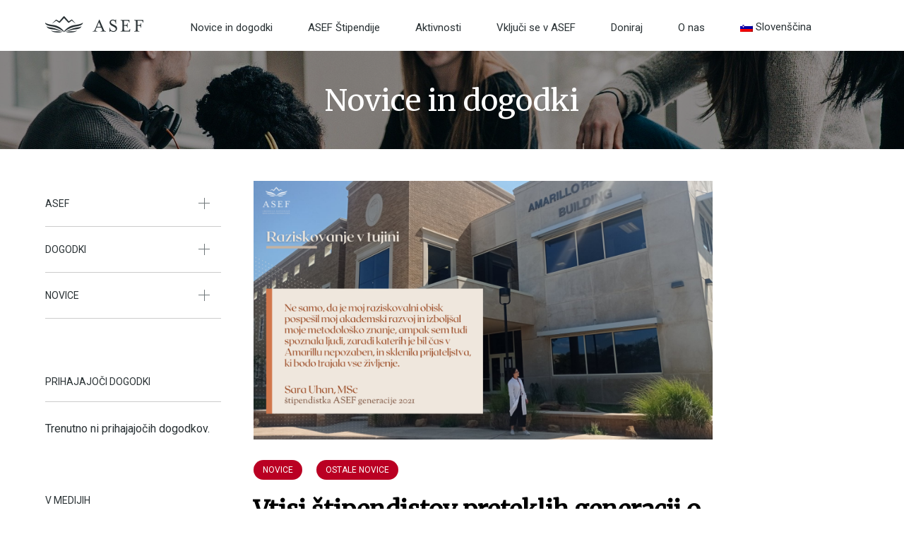

--- FILE ---
content_type: text/html; charset=UTF-8
request_url: https://asef.net/sl/event/vtisi-stipendistov-preteklih-generacij-o-stipendijskem-programu-raziskovanje-v-tujini/
body_size: 11800
content:
<!DOCTYPE html><html lang="sl-SI"><head> <script type="text/javascript">
/* <![CDATA[ */
var gform;gform||(document.addEventListener("gform_main_scripts_loaded",function(){gform.scriptsLoaded=!0}),document.addEventListener("gform/theme/scripts_loaded",function(){gform.themeScriptsLoaded=!0}),window.addEventListener("DOMContentLoaded",function(){gform.domLoaded=!0}),gform={domLoaded:!1,scriptsLoaded:!1,themeScriptsLoaded:!1,isFormEditor:()=>"function"==typeof InitializeEditor,callIfLoaded:function(o){return!(!gform.domLoaded||!gform.scriptsLoaded||!gform.themeScriptsLoaded&&!gform.isFormEditor()||(gform.isFormEditor()&&console.warn("The use of gform.initializeOnLoaded() is deprecated in the form editor context and will be removed in Gravity Forms 3.1."),o(),0))},initializeOnLoaded:function(o){gform.callIfLoaded(o)||(document.addEventListener("gform_main_scripts_loaded",()=>{gform.scriptsLoaded=!0,gform.callIfLoaded(o)}),document.addEventListener("gform/theme/scripts_loaded",()=>{gform.themeScriptsLoaded=!0,gform.callIfLoaded(o)}),window.addEventListener("DOMContentLoaded",()=>{gform.domLoaded=!0,gform.callIfLoaded(o)}))},hooks:{action:{},filter:{}},addAction:function(o,r,e,t){gform.addHook("action",o,r,e,t)},addFilter:function(o,r,e,t){gform.addHook("filter",o,r,e,t)},doAction:function(o){gform.doHook("action",o,arguments)},applyFilters:function(o){return gform.doHook("filter",o,arguments)},removeAction:function(o,r){gform.removeHook("action",o,r)},removeFilter:function(o,r,e){gform.removeHook("filter",o,r,e)},addHook:function(o,r,e,t,n){null==gform.hooks[o][r]&&(gform.hooks[o][r]=[]);var d=gform.hooks[o][r];null==n&&(n=r+"_"+d.length),gform.hooks[o][r].push({tag:n,callable:e,priority:t=null==t?10:t})},doHook:function(r,o,e){var t;if(e=Array.prototype.slice.call(e,1),null!=gform.hooks[r][o]&&((o=gform.hooks[r][o]).sort(function(o,r){return o.priority-r.priority}),o.forEach(function(o){"function"!=typeof(t=o.callable)&&(t=window[t]),"action"==r?t.apply(null,e):e[0]=t.apply(null,e)})),"filter"==r)return e[0]},removeHook:function(o,r,t,n){var e;null!=gform.hooks[o][r]&&(e=(e=gform.hooks[o][r]).filter(function(o,r,e){return!!(null!=n&&n!=o.tag||null!=t&&t!=o.priority)}),gform.hooks[o][r]=e)}});
/* ]]> */
</script>
<meta charset="UTF-8" /><meta name="viewport" content="width=device-width" /><meta name='robots' content='index, follow, max-image-preview:large, max-snippet:-1, max-video-preview:-1' /><link rel="stylesheet" media="print" onload="this.onload=null;this.media='all';" id="ao_optimized_gfonts" href="https://fonts.googleapis.com/css?family=Roboto%7CMerriweather&amp;display=swap"><link rel="alternate" hreflang="en" href="https://asef.net/event/junior-fellows-from-previous-generations-share-their-impressions-about-the-research-abroad-fellowship-program/" /><link rel="alternate" hreflang="sl" href="https://asef.net/sl/event/vtisi-stipendistov-preteklih-generacij-o-stipendijskem-programu-raziskovanje-v-tujini/" /><link rel="alternate" hreflang="x-default" href="https://asef.net/event/junior-fellows-from-previous-generations-share-their-impressions-about-the-research-abroad-fellowship-program/" /><link media="all" href="https://asef.net/wp-content/cache/autoptimize/css/autoptimize_c63640146b13d08999b3ca5713b11b23.css" rel="stylesheet"><title>Vtisi štipendistov preteklih generacij o štipendijskem programu Raziskovanje v tujini - Asef</title><link rel="canonical" href="https://asef.net/sl/event/vtisi-stipendistov-preteklih-generacij-o-stipendijskem-programu-raziskovanje-v-tujini/" /><meta property="og:locale" content="sl_SI" /><meta property="og:type" content="article" /><meta property="og:title" content="Vtisi štipendistov preteklih generacij o štipendijskem programu Raziskovanje v tujini - Asef" /><meta property="og:description" content="Naši štipendisti pogosto opisujejo svoj raziskovalni obisk kot edinstveno in nepozabno priložnost za osebni in karierni napredek ter zelo cenijo pridobljeno znanje in izkušnje, ki jim bodo zagotovo koristile pri nadaljnjem raziskovalnem delu.&nbsp; Sara Uhan, MSc je štipendistka ASEF generacije 2021, ki je bila na raziskovalnem obisku pri dr. Klementini Fon Tacer, docentki za reproduktivno ..." /><meta property="og:url" content="https://asef.net/sl/event/vtisi-stipendistov-preteklih-generacij-o-stipendijskem-programu-raziskovanje-v-tujini/" /><meta property="og:site_name" content="Asef" /><meta property="article:modified_time" content="2022-09-30T17:08:53+00:00" /><meta property="og:image" content="https://asef.net/wp-content/uploads/2022/09/30.9.-spletna-SL.png" /><meta property="og:image:width" content="1920" /><meta property="og:image:height" content="1080" /><meta property="og:image:type" content="image/png" /><meta name="twitter:card" content="summary_large_image" /><meta name="twitter:label1" content="Est. reading time" /><meta name="twitter:data1" content="1 minuta" /> <script type="application/ld+json" class="yoast-schema-graph">{"@context":"https://schema.org","@graph":[{"@type":"WebPage","@id":"https://asef.net/sl/event/vtisi-stipendistov-preteklih-generacij-o-stipendijskem-programu-raziskovanje-v-tujini/","url":"https://asef.net/sl/event/vtisi-stipendistov-preteklih-generacij-o-stipendijskem-programu-raziskovanje-v-tujini/","name":"Vtisi štipendistov preteklih generacij o štipendijskem programu Raziskovanje v tujini - Asef","isPartOf":{"@id":"https://asef.net/#website"},"primaryImageOfPage":{"@id":"https://asef.net/sl/event/vtisi-stipendistov-preteklih-generacij-o-stipendijskem-programu-raziskovanje-v-tujini/#primaryimage"},"image":{"@id":"https://asef.net/sl/event/vtisi-stipendistov-preteklih-generacij-o-stipendijskem-programu-raziskovanje-v-tujini/#primaryimage"},"thumbnailUrl":"https://asef.net/wp-content/uploads/2022/09/30.9.-spletna-SL.png","datePublished":"2022-09-30T17:08:52+00:00","dateModified":"2022-09-30T17:08:53+00:00","breadcrumb":{"@id":"https://asef.net/sl/event/vtisi-stipendistov-preteklih-generacij-o-stipendijskem-programu-raziskovanje-v-tujini/#breadcrumb"},"inLanguage":"sl-SI","potentialAction":[{"@type":"ReadAction","target":["https://asef.net/sl/event/vtisi-stipendistov-preteklih-generacij-o-stipendijskem-programu-raziskovanje-v-tujini/"]}]},{"@type":"ImageObject","inLanguage":"sl-SI","@id":"https://asef.net/sl/event/vtisi-stipendistov-preteklih-generacij-o-stipendijskem-programu-raziskovanje-v-tujini/#primaryimage","url":"https://asef.net/wp-content/uploads/2022/09/30.9.-spletna-SL.png","contentUrl":"https://asef.net/wp-content/uploads/2022/09/30.9.-spletna-SL.png","width":1920,"height":1080},{"@type":"BreadcrumbList","@id":"https://asef.net/sl/event/vtisi-stipendistov-preteklih-generacij-o-stipendijskem-programu-raziskovanje-v-tujini/#breadcrumb","itemListElement":[{"@type":"ListItem","position":1,"name":"Home","item":"https://asef.net/sl/"},{"@type":"ListItem","position":2,"name":"Event","item":"https://asef.net/sl/event/"},{"@type":"ListItem","position":3,"name":"Vtisi štipendistov preteklih generacij o štipendijskem programu Raziskovanje v tujini"}]},{"@type":"WebSite","@id":"https://asef.net/#website","url":"https://asef.net/","name":"Asef","description":"Building next generation intellectuals","potentialAction":[{"@type":"SearchAction","target":{"@type":"EntryPoint","urlTemplate":"https://asef.net/?s={search_term_string}"},"query-input":{"@type":"PropertyValueSpecification","valueRequired":true,"valueName":"search_term_string"}}],"inLanguage":"sl-SI"}]}</script> <link href='https://fonts.gstatic.com' crossorigin='anonymous' rel='preconnect' /><link rel="alternate" type="application/rss+xml" title="Asef &raquo; Vir" href="https://asef.net/sl/feed/" /><link rel="alternate" type="application/rss+xml" title="Asef &raquo; Vir komentarjev" href="https://asef.net/sl/comments/feed/" /><link rel="alternate" title="oEmbed (JSON)" type="application/json+oembed" href="https://asef.net/sl/wp-json/oembed/1.0/embed?url=https%3A%2F%2Fasef.net%2Fsl%2Fevent%2Fvtisi-stipendistov-preteklih-generacij-o-stipendijskem-programu-raziskovanje-v-tujini%2F" /><link rel="alternate" title="oEmbed (XML)" type="text/xml+oembed" href="https://asef.net/sl/wp-json/oembed/1.0/embed?url=https%3A%2F%2Fasef.net%2Fsl%2Fevent%2Fvtisi-stipendistov-preteklih-generacij-o-stipendijskem-programu-raziskovanje-v-tujini%2F&#038;format=xml" /><style id='core-block-supports-inline-css' type='text/css'>.wp-container-core-buttons-is-layout-16018d1d{justify-content:center;}
/*# sourceURL=core-block-supports-inline-css */</style> <script type="text/javascript" id="wpml-cookie-js-extra">var wpml_cookies = {"wp-wpml_current_language":{"value":"sl","expires":1,"path":"/"}};
var wpml_cookies = {"wp-wpml_current_language":{"value":"sl","expires":1,"path":"/"}};
//# sourceURL=wpml-cookie-js-extra</script> <script type="text/javascript" src="https://asef.net/wp-includes/js/jquery/jquery.min.js" id="jquery-core-js"></script> <link rel="https://api.w.org/" href="https://asef.net/sl/wp-json/" /><link rel="alternate" title="JSON" type="application/json" href="https://asef.net/sl/wp-json/wp/v2/event/10396" /><link rel="EditURI" type="application/rsd+xml" title="RSD" href="https://asef.net/xmlrpc.php?rsd" /><meta name="generator" content="WordPress 6.9" /><link rel='shortlink' href='https://asef.net/sl/?p=10396' /><meta name="generator" content="WPML ver:4.7.6 stt:1,46;" /><link rel="icon" href="https://asef.net/wp-content/uploads/2021/10/cropped-android-chrome-512x512-1-32x32.png" sizes="32x32" /><link rel="icon" href="https://asef.net/wp-content/uploads/2021/10/cropped-android-chrome-512x512-1-192x192.png" sizes="192x192" /><link rel="apple-touch-icon" href="https://asef.net/wp-content/uploads/2021/10/cropped-android-chrome-512x512-1-180x180.png" /><meta name="msapplication-TileImage" content="https://asef.net/wp-content/uploads/2021/10/cropped-android-chrome-512x512-1-270x270.png" /></head><body class="wp-singular event-template-default single single-event postid-10396 wp-embed-responsive wp-theme-noodle wp-child-theme-noodle-child event-vtisi-stipendistov-preteklih-generacij-o-stipendijskem-programu-raziskovanje-v-tujini "><div id="wrapper" class="hfeed"><header id="header"><div class ="header-wrap container"><div class="logotip header-side"> <a href="https://asef.net/sl/"><noscript><img src="https://asef.net/wp-content/uploads/2021/02/ASEF_Logo.png"></noscript><img class="lazyload" src='data:image/svg+xml,%3Csvg%20xmlns=%22http://www.w3.org/2000/svg%22%20viewBox=%220%200%20210%20140%22%3E%3C/svg%3E' data-src="https://asef.net/wp-content/uploads/2021/02/ASEF_Logo.png"></a></div><div class="header-menu"><div class="menu-glavni-meni-container"><ul id="menu-glavni-meni" class="menu"><li id="menu-item-5567" class="menu-item menu-item-type-custom menu-item-object-custom menu-item-5567"><a href="https://asef.net/sl/news-events/">Novice in dogodki</a></li><li id="menu-item-5553" class="menu-item menu-item-type-post_type menu-item-object-page menu-item-5553"><a href="https://asef.net/sl/stipendije-asef/">ASEF Štipendije</a></li><li id="menu-item-5554" class="menu-item menu-item-type-post_type menu-item-object-page menu-item-5554"><a href="https://asef.net/sl/aktivnosti/">Aktivnosti</a></li><li id="menu-item-5555" class="menu-item menu-item-type-post_type menu-item-object-page menu-item-5555"><a href="https://asef.net/sl/vkljuci-se/">Vključi se v ASEF</a></li><li id="menu-item-5556" class="menu-item menu-item-type-post_type menu-item-object-page menu-item-5556"><a href="https://asef.net/sl/doniraj/">Doniraj</a></li><li id="menu-item-5557" class="menu-item menu-item-type-post_type menu-item-object-page menu-item-5557"><a href="https://asef.net/sl/onas/">O nas</a></li><li id="menu-item-wpml-ls-2-sl" class="menu-item wpml-ls-slot-2 wpml-ls-item wpml-ls-item-sl wpml-ls-current-language wpml-ls-menu-item wpml-ls-last-item menu-item-type-wpml_ls_menu_item menu-item-object-wpml_ls_menu_item menu-item-has-children menu-item-wpml-ls-2-sl"><a href="https://asef.net/sl/event/vtisi-stipendistov-preteklih-generacij-o-stipendijskem-programu-raziskovanje-v-tujini/" title="Switch to Slovenščina"><noscript><img
 class="wpml-ls-flag"
 src="https://asef.net/wp-content/plugins/sitepress-multilingual-cms/res/flags/sl.png"
 alt=""
 width=18
 height=12
 /></noscript><img
 class="lazyload wpml-ls-flag"
 src='data:image/svg+xml,%3Csvg%20xmlns=%22http://www.w3.org/2000/svg%22%20viewBox=%220%200%20210%20140%22%3E%3C/svg%3E' data-src="https://asef.net/wp-content/plugins/sitepress-multilingual-cms/res/flags/sl.png"
 alt=""
 width=18
 height=12
 /><span class="wpml-ls-native" lang="sl">Slovenščina</span></a><ul class="sub-menu"><li id="menu-item-wpml-ls-2-en" class="menu-item wpml-ls-slot-2 wpml-ls-item wpml-ls-item-en wpml-ls-menu-item wpml-ls-first-item menu-item-type-wpml_ls_menu_item menu-item-object-wpml_ls_menu_item menu-item-wpml-ls-2-en"><a href="https://asef.net/event/junior-fellows-from-previous-generations-share-their-impressions-about-the-research-abroad-fellowship-program/" title="Switch to English"><noscript><img
 class="wpml-ls-flag"
 src="https://asef.net/wp-content/plugins/sitepress-multilingual-cms/res/flags/en.png"
 alt=""
 width=18
 height=12
 /></noscript><img
 class="lazyload wpml-ls-flag"
 src='data:image/svg+xml,%3Csvg%20xmlns=%22http://www.w3.org/2000/svg%22%20viewBox=%220%200%20210%20140%22%3E%3C/svg%3E' data-src="https://asef.net/wp-content/plugins/sitepress-multilingual-cms/res/flags/en.png"
 alt=""
 width=18
 height=12
 /><span class="wpml-ls-native" lang="en">English</span></a></li></ul></li></ul></div></div><div class="translate header-side"></div></div><div id="menu-mobile-wrapp" class="mobile-menu-wrapp"><div class="mobile-menu-filter mobile-menu-filter-toggle toggle custom hide"></div><div class="mobile-menu-logo"> <a href="https://asef.net/sl/"><noscript><img src="https://asef.net/wp-content/uploads/2021/02/retina-ASEF-1-1.svg"></noscript><img class="lazyload" src='data:image/svg+xml,%3Csvg%20xmlns=%22http://www.w3.org/2000/svg%22%20viewBox=%220%200%20210%20140%22%3E%3C/svg%3E' data-src="https://asef.net/wp-content/uploads/2021/02/retina-ASEF-1-1.svg"></a></div><div id="mobile-hamburger" class="mobile-hamburger mobile-hamburger-toggle toggle custom"><div></div><div></div><div></div></div><div id="menu-mobile" class="mobile-menu"><div class="mobile-menu-drower"><div class="menu-glavni-meni-container"><ul id="ow-menu-mobile" class="menu"><li class="menu-item menu-item-type-custom menu-item-object-custom menu-item-5567"><a href="https://asef.net/sl/news-events/">Novice in dogodki</a></li><li class="menu-item menu-item-type-post_type menu-item-object-page menu-item-5553"><a href="https://asef.net/sl/stipendije-asef/">ASEF Štipendije</a></li><li class="menu-item menu-item-type-post_type menu-item-object-page menu-item-5554"><a href="https://asef.net/sl/aktivnosti/">Aktivnosti</a></li><li class="menu-item menu-item-type-post_type menu-item-object-page menu-item-5555"><a href="https://asef.net/sl/vkljuci-se/">Vključi se v ASEF</a></li><li class="menu-item menu-item-type-post_type menu-item-object-page menu-item-5556"><a href="https://asef.net/sl/doniraj/">Doniraj</a></li><li class="menu-item menu-item-type-post_type menu-item-object-page menu-item-5557"><a href="https://asef.net/sl/onas/">O nas</a></li><li class="menu-item wpml-ls-slot-2 wpml-ls-item wpml-ls-item-sl wpml-ls-current-language wpml-ls-menu-item wpml-ls-last-item menu-item-type-wpml_ls_menu_item menu-item-object-wpml_ls_menu_item menu-item-has-children menu-item-wpml-ls-2-sl"><a href="https://asef.net/sl/event/vtisi-stipendistov-preteklih-generacij-o-stipendijskem-programu-raziskovanje-v-tujini/" title="Switch to Slovenščina"><noscript><img
 class="wpml-ls-flag"
 src="https://asef.net/wp-content/plugins/sitepress-multilingual-cms/res/flags/sl.png"
 alt=""
 width=18
 height=12
 /></noscript><img
 class="lazyload wpml-ls-flag"
 src='data:image/svg+xml,%3Csvg%20xmlns=%22http://www.w3.org/2000/svg%22%20viewBox=%220%200%20210%20140%22%3E%3C/svg%3E' data-src="https://asef.net/wp-content/plugins/sitepress-multilingual-cms/res/flags/sl.png"
 alt=""
 width=18
 height=12
 /><span class="wpml-ls-native" lang="sl">Slovenščina</span></a><ul class="sub-menu"><li class="menu-item wpml-ls-slot-2 wpml-ls-item wpml-ls-item-en wpml-ls-menu-item wpml-ls-first-item menu-item-type-wpml_ls_menu_item menu-item-object-wpml_ls_menu_item menu-item-wpml-ls-2-en"><a href="https://asef.net/event/junior-fellows-from-previous-generations-share-their-impressions-about-the-research-abroad-fellowship-program/" title="Switch to English"><noscript><img
 class="wpml-ls-flag"
 src="https://asef.net/wp-content/plugins/sitepress-multilingual-cms/res/flags/en.png"
 alt=""
 width=18
 height=12
 /></noscript><img
 class="lazyload wpml-ls-flag"
 src='data:image/svg+xml,%3Csvg%20xmlns=%22http://www.w3.org/2000/svg%22%20viewBox=%220%200%20210%20140%22%3E%3C/svg%3E' data-src="https://asef.net/wp-content/plugins/sitepress-multilingual-cms/res/flags/en.png"
 alt=""
 width=18
 height=12
 /><span class="wpml-ls-native" lang="en">English</span></a></li></ul></li></ul></div></div></div></div></header><div id="container"><div class="top-banner single-event"> <noscript><img src="https://asef.net/wp-content/uploads/2021/03/people-ozka.png"></noscript><img class="lazyload" src='data:image/svg+xml,%3Csvg%20xmlns=%22http://www.w3.org/2000/svg%22%20viewBox=%220%200%20210%20140%22%3E%3C/svg%3E' data-src="https://asef.net/wp-content/uploads/2021/03/people-ozka.png"><div class="top-banner-text"><div>Novice in dogodki</div></div></div><div class="container main flex-content-wrap"><div class="sidebar"><div class="sidebar-single"><div class="sidebar-category"><div class="sidebar-header sidebar-border hasCategories closedCategory">ASEF</div><div class="category-list"></div></div><div class="sidebar-category"><div class="sidebar-header sidebar-border hasCategories closedCategory">Dogodki</div><div class="category-list"><div class="category-list-item"><a href="https://asef.net/sl/news-events-categories/events-sl/speaker-series-sl/">Speaker Series</a></div><div class="category-list-item"><a href="https://asef.net/sl/news-events-categories/events-sl/young-minds-sl-events-sl/">Mladi umi</a></div><div class="category-list-item"><a href="https://asef.net/sl/news-events-categories/events-sl/asef-only-sl/">ASEF</a></div><div class="category-list-item"><a href="https://asef.net/sl/news-events-categories/events-sl/upcoming-sl/">Vabilo</a></div><div class="category-list-item"><a href="https://asef.net/sl/news-events-categories/events-sl/past-sl/">Poročilo</a></div><div class="category-list-item"><a href="https://asef.net/sl/news-events-categories/events-sl/online-sl/">Virtualno</a></div><div class="category-list-item"><a href="https://asef.net/sl/news-events-categories/events-sl/v-zivo/">V živo</a></div><div class="category-list-item"><a href="https://asef.net/sl/news-events-categories/events-sl/">Prikaži vse dogodke</a></div></div></div><div class="sidebar-category"><div class="sidebar-header sidebar-border hasCategories closedCategory">Novice</div><div class="category-list"><div class="category-list-item"><a href="https://asef.net/sl/news-events-categories/news-sl/gala-sl/">Gala</a></div><div class="category-list-item"><a href="https://asef.net/sl/news-events-categories/news-sl/junior-fellows-sl/">Štipendisti</a></div><div class="category-list-item"><a href="https://asef.net/sl/news-events-categories/news-sl/professors-sl/">Mentorji</a></div><div class="category-list-item"><a href="https://asef.net/sl/news-events-categories/news-sl/asef-sl/">ASEF</a></div><div class="category-list-item"><a href="https://asef.net/sl/news-events-categories/news-sl/other-news-sl/">Ostale novice</a></div><div class="category-list-item"><a href="https://asef.net/sl/news-events-categories/news-sl/">Prikaži vse novice</a></div></div></div></div><div class="sidebar-single"><div class="sidebar-header sidebar-border">Prihajajoči dogodki</div><div><p>Trenutno ni prihajajočih dogodkov.</p></div></div><div class="sidebar-single"><div class="sidebar-header sidebar-border">V medijih</div><div class="sidebar-link sidebar-border"><a href="https://www.delo.si/novice/svet/astronavtki-nagrada-fundacije-asef-za-zivljenjsko-delo/" target="_blank">Nagrada fundacije ASEF za življenjsko delo ameriški astronavtki slovenskih korenin </a></div><div class="sidebar-link sidebar-border"><a href="https://www.dnevnik.si/1042919139" target="_blank">Rotarijski ples v organizaciji Rotary kluba Ljubljana in Ameriško-slovenske izobraževalne fundacije ASEF </a></div><div class="sidebar-link sidebar-border"><a href="https://ssum.um.si/2021/04/2021-asef-virtual-gala/" target="_blank">Virtualna gala ASEF v letu 2021</a></div><div class="sidebar-link sidebar-border"><a href="https://www.delo.si/novice/slovenija/slovensko-pamet-bi-iz-tujine-radi-pripeljali-nazaj-domov/#!?logout" target="_blank">Letošnji prejemnik nagrade VTIS leta je fundacija ASEF</a></div><div class="sidebar-link sidebar-border"><a href="https://www.dnevnik.si/1042834451/posel/zaposl/fundacija-asef-jim-odpira-vrata-v-najboljse-univerze-in-institute" target="_blank">Fundacija ASEF odpira vrata do najboljših univerz in inštitutov</a></div></div></div><div class="single-post"><div class="post-media"> <img width="1920" height="1080" src="https://asef.net/wp-content/uploads/2022/09/30.9.-spletna-SL.png" class="attachment-post-thumbnail size-post-thumbnail wp-post-image" alt="" decoding="async" fetchpriority="high" srcset="https://asef.net/wp-content/uploads/2022/09/30.9.-spletna-SL.png 1920w, https://asef.net/wp-content/uploads/2022/09/30.9.-spletna-SL-300x169.png 300w, https://asef.net/wp-content/uploads/2022/09/30.9.-spletna-SL-1024x576.png 1024w, https://asef.net/wp-content/uploads/2022/09/30.9.-spletna-SL-1536x864.png 1536w" sizes="(max-width: 1920px) 100vw, 1920px" /></div><div class="category-tags"><div class="category-wrap"><div class="single-category-tag">Novice</div><div class="single-category-tag">Ostale novice</div></div></div><div class="title"><h1 class="single-post-title">Vtisi štipendistov preteklih generacij o štipendijskem programu Raziskovanje v tujini</h1></div><div class="date"></div><div class="article"><p>Naši štipendisti pogosto opisujejo svoj raziskovalni obisk kot edinstveno in nepozabno priložnost za osebni in karierni napredek ter zelo cenijo pridobljeno znanje in izkušnje, ki jim bodo zagotovo koristile pri nadaljnjem raziskovalnem delu.&nbsp;</p><p><strong>Sara Uhan, MSc</strong> je štipendistka ASEF generacije 2021, ki je bila na raziskovalnem obisku pri <a href="https://www.depts.ttu.edu/vetschool/directory/faculty/klementina-fon-tacer/" target="_blank" rel="noreferrer noopener"><strong>dr. Klementini Fon Tacer</strong></a>, docentki za reproduktivno biologijo in onkologijo na Fakulteti za veterinarsko medicino Univerze v Teksasu. </p><p>Dr. Fon Tacer deluje na področju primerjalne biologije raka, biokemije, molekularne biologije in diferenciacije zarodnih celic. Splošni cilj njenih raziskav je odkriti nove mehanizme, ki so se razvili za zaščito zarodnih celic sesalcev pred stresom, odkriti, kako so bile vključene v raka, in uporabiti pridobljena spoznanja za napredek zdravljenja.</p><p>Pridobite tudi vi neprecenljive izkušnje skupaj z ASEF-om in se prijavite na <strong>štipendijski program ASEF Raziskovanje v tujini</strong>.</p><p>Prijave so odprte <strong>23. oktobra</strong> na spodnji povezavi.</p><div class="wp-block-buttons is-content-justification-center is-layout-flex wp-container-core-buttons-is-layout-16018d1d wp-block-buttons-is-layout-flex"><div class="wp-block-button"><a class="wp-block-button__link" href="https://asef.net/sl/stipendije-asef/research-abroad/" target="_blank" rel="noreferrer noopener">povezava do prijave</a></div></div></div><div class="single-social"></div><div class="tags"> <span class="single-tag"> Štipendijski program ASEF </span></div></div></div></div><footer id="footer"><div class ="footer-column-wrap container"><div class="footer-column footer-logo"> <a href="https://asef.net/sl/"><noscript><img src="https://asef.net/wp-content/uploads/2021/02/Vector_Smart_Object.png"></noscript><img class="lazyload" src='data:image/svg+xml,%3Csvg%20xmlns=%22http://www.w3.org/2000/svg%22%20viewBox=%220%200%20210%20140%22%3E%3C/svg%3E' data-src="https://asef.net/wp-content/uploads/2021/02/Vector_Smart_Object.png"></a><div class="logo-p"><p>ASEF je ameriška javna dobrodelna ustanova s sedežem v San Franciscu v Kaliforniji, ki izpolnjuje zahteve 501(c)(3) Zakonika o notranjih prihodkih. Fundacija ima podružnice v drugih državah po svetu.</p><p>© 2026 ASEF. Vse pravice pridržane.</p><p>Oblikovanje: Tina Tavčar s.p.</p><p id="ow-credits">Spletna stran: <a target=_blank href="https://www.optiweb.com/"><noscript><img src="https://asef.net/wp-content/uploads/2021/02/ow-logo-gray-S.png"></noscript><img class="lazyload" id="ow-logo" src='data:image/svg+xml,%3Csvg%20xmlns=%22http://www.w3.org/2000/svg%22%20viewBox=%220%200%20210%20140%22%3E%3C/svg%3E' data-src="https://asef.net/wp-content/uploads/2021/02/ow-logo-gray-S.png"></a></p></div></div><div class="footer-column quick-links"><h6>Hitre povezave</h6><div class="menu-quick-links-menu-sl-container"><ul id="menu-quick-links-menu-sl" class="menu"><li id="menu-item-7024" class="menu-item menu-item-type-post_type menu-item-object-page menu-item-7024"><a href="https://asef.net/sl/onas/">O nas</a></li><li id="menu-item-7025" class="menu-item menu-item-type-post_type menu-item-object-page menu-item-7025"><a href="https://asef.net/sl/kontaktiraj-nas/">Kontaktirajte nas</a></li><li id="menu-item-7026" class="menu-item menu-item-type-post_type menu-item-object-page menu-item-7026"><a href="https://asef.net/sl/stipendije-asef/">ASEF Štipendije</a></li><li id="menu-item-7027" class="menu-item menu-item-type-post_type menu-item-object-page menu-item-7027"><a href="https://asef.net/sl/vse-novicein-dogodki/">Novice in dogodki</a></li><li id="menu-item-7028" class="menu-item menu-item-type-post_type menu-item-object-page menu-item-7028"><a href="https://asef.net/sl/postani-mentor/">Postani mentor</a></li><li id="menu-item-7029" class="menu-item menu-item-type-post_type menu-item-object-page menu-item-7029"><a href="https://asef.net/sl/doniraj/">Doniraj</a></li><li id="menu-item-7030" class="menu-item menu-item-type-post_type menu-item-object-page menu-item-7030"><a rel="privacy-policy" href="https://asef.net/sl/privacy-policy/">Politika zasebnosti</a></li></ul></div></div><div class="footer-column footer-contact"><h6>Kontaktiraj nas</h6><div class="email"> <noscript><img src=""></noscript><img class="lazyload" src='data:image/svg+xml,%3Csvg%20xmlns=%22http://www.w3.org/2000/svg%22%20viewBox=%220%200%20210%20140%22%3E%3C/svg%3E' data-src=""><a href="mailto:info@asef.net">info@asef.net</a></div><div class="address-single"><a href="https://www.google.si/maps/place/Lawless+%26+Lawless/@37.7921412,-122.4041216,17z/data=!3m2!4b1!5s0x808f800a3a9c125b:0x16de29d792c00a71!4m5!3m4!1s0x80858089e656a655:0xff8c0b0f2ba809c2!8m2!3d37.7921412!4d-122.4019329" target="_blank"><p>ASEF</p><p>354 Pine Street, 3rd Flr</p><p>San Francisco, CA 94104-3231</p><p>Združene države Amerike</p></a></div><div class="address-single"><a href="https://maps.app.goo.gl/o4V2Vyp3fgq1z33ZA" target="_blank"><p>Inštitut ASEF</p><p>Tehnološki park 19 (stavba B)</p><p>1000 Ljubljana</p><p>Slovenija</p></a></div></div><div class="footer-column newsletter"><h6>Novičnik</h6><p>Naročite se na naše novice! Prejemajte informacije o najnovejših štipendijskih programih ASEF, dogodkih in novicah ter ostanite povezani z rastočo globalno skupnostjo ASEF.</p> <script type="text/javascript"></script> <div class='gf_browser_chrome gform_wrapper gravity-theme gform-theme--no-framework' data-form-theme='gravity-theme' data-form-index='0' id='gform_wrapper_10' ><div id='gf_10' class='gform_anchor' tabindex='-1'></div><div class='gform_heading'><p class='gform_description'></p></div><form method='post' enctype='multipart/form-data' target='gform_ajax_frame_10' id='gform_10'  action='/sl/event/vtisi-stipendistov-preteklih-generacij-o-stipendijskem-programu-raziskovanje-v-tujini/#gf_10' data-formid='10' novalidate><div class='gform-body gform_body'><div id='gform_fields_10' class='gform_fields top_label form_sublabel_below description_below validation_below'><div id="field_10_7" class="gfield gfield--type-honeypot gform_validation_container field_sublabel_below gfield--has-description field_description_below field_validation_below gfield_visibility_visible"  ><label class='gfield_label gform-field-label' for='input_10_7'>Name</label><div class='ginput_container'><input name='input_7' id='input_10_7' type='text' value='' autocomplete='new-password'/></div><div class='gfield_description' id='gfield_description_10_7'>This field is for validation purposes and should be left unchanged.</div></div><div id="field_10_1" class="gfield gfield--type-text gfield--input-type-text footerForm field_sublabel_below gfield--no-description field_description_below hidden_label field_validation_below gfield_visibility_visible"  ><label class='gfield_label gform-field-label' for='input_10_1'>First_name</label><div class='ginput_container ginput_container_text'><input name='input_1' id='input_10_1' type='text' value='' class='large'    placeholder='Ime'  aria-invalid="false"   /></div></div><div id="field_10_4" class="gfield gfield--type-text gfield--input-type-text gfield--width-full field_sublabel_below gfield--no-description field_description_below hidden_label field_validation_below gfield_visibility_visible"  ><label class='gfield_label gform-field-label' for='input_10_4'>Last_name</label><div class='ginput_container ginput_container_text'><input name='input_4' id='input_10_4' type='text' value='' class='large'    placeholder='Priimek'  aria-invalid="false"   /></div></div><div id="field_10_5" class="gfield gfield--type-email gfield--input-type-email gfield--width-full footerForm gfield_contains_required field_sublabel_below gfield--no-description field_description_above hidden_label field_validation_below gfield_visibility_visible"  ><label class='gfield_label gform-field-label' for='input_10_5'>E-mail<span class="gfield_required"><span class="gfield_required gfield_required_text">(Required)</span></span></label><div class='ginput_container ginput_container_email'> <input name='input_5' id='input_10_5' type='email' value='' class='large'   placeholder='E-mail' aria-required="true" aria-invalid="false"  /></div></div><fieldset id="field_10_3" class="gfield gfield--type-checkbox gfield--type-choice gfield--input-type-checkbox gfield_contains_required field_sublabel_below gfield--no-description field_description_below hidden_label field_validation_below gfield_visibility_visible"  ><legend class='gfield_label gform-field-label gfield_label_before_complex' >Untitled<span class="gfield_required"><span class="gfield_required gfield_required_text">(Required)</span></span></legend><div class='ginput_container ginput_container_checkbox'><div class='gfield_checkbox ' id='input_10_3'><div class='gchoice gchoice_10_3_1'> <input class='gfield-choice-input' name='input_3.1' type='checkbox'  value='S prijavo se strinjam s &lt;a href=&quot;https://asef.net/sl/privacy-policy/&quot; target=&quot;_blank&quot;&gt;politiko zasebnosti&lt;/a&gt;. (obvezno)'  id='choice_10_3_1'   /> <label for='choice_10_3_1' id='label_10_3_1' class='gform-field-label gform-field-label--type-inline'>S prijavo se strinjam s <a href="https://asef.net/sl/privacy-policy/" target="_blank">politiko zasebnosti</a>. (obvezno)</label></div></div></div></fieldset><div id="field_10_6" class="gfield gfield--type-captcha gfield--input-type-captcha gfield--width-full field_sublabel_below gfield--no-description field_description_below hidden_label field_validation_below gfield_visibility_visible"  ><label class='gfield_label gform-field-label' for='input_10_6'>CAPTCHA</label><div id='input_10_6' class='ginput_container ginput_recaptcha' data-sitekey='6LdsOMAaAAAAAKq86ZvXwsp4IH6o4tTc6L_y6kMb'  data-theme='light' data-tabindex='0'  data-badge=''></div></div></div></div><div class='gform-footer gform_footer top_label'> <input type='submit' id='gform_submit_button_10' class='gform_button button' onclick='gform.submission.handleButtonClick(this);' data-submission-type='submit' value='POŠLJI'  /> <input type='hidden' name='gform_ajax' value='form_id=10&amp;title=&amp;description=1&amp;tabindex=0&amp;theme=gravity-theme&amp;styles=[]&amp;hash=0f6cbc722cdb63107ab353f2a2670d31' /> <input type='hidden' class='gform_hidden' name='gform_submission_method' data-js='gform_submission_method_10' value='iframe' /> <input type='hidden' class='gform_hidden' name='gform_theme' data-js='gform_theme_10' id='gform_theme_10' value='gravity-theme' /> <input type='hidden' class='gform_hidden' name='gform_style_settings' data-js='gform_style_settings_10' id='gform_style_settings_10' value='[]' /> <input type='hidden' class='gform_hidden' name='is_submit_10' value='1' /> <input type='hidden' class='gform_hidden' name='gform_submit' value='10' /> <input type='hidden' class='gform_hidden' name='gform_unique_id' value='' /> <input type='hidden' class='gform_hidden' name='state_10' value='WyJbXSIsImU0YjA4NmZlYThmMjI1ZmRiYjhiYTdmM2Q4YzllOWY0Il0=' /> <input type='hidden' autocomplete='off' class='gform_hidden' name='gform_target_page_number_10' id='gform_target_page_number_10' value='0' /> <input type='hidden' autocomplete='off' class='gform_hidden' name='gform_source_page_number_10' id='gform_source_page_number_10' value='1' /> <input type='hidden' name='gform_field_values' value='' /></div></form></div> <iframe style='display:none;width:0px;height:0px;' src='about:blank' name='gform_ajax_frame_10' id='gform_ajax_frame_10' title='This iframe contains the logic required to handle Ajax powered Gravity Forms.'></iframe> <script type="text/javascript">gform.initializeOnLoaded( function() {gformInitSpinner( 10, 'https://asef.net/wp-content/plugins/gravityforms/images/spinner.svg', true );jQuery('#gform_ajax_frame_10').on('load',function(){var contents = jQuery(this).contents().find('*').html();var is_postback = contents.indexOf('GF_AJAX_POSTBACK') >= 0;if(!is_postback){return;}var form_content = jQuery(this).contents().find('#gform_wrapper_10');var is_confirmation = jQuery(this).contents().find('#gform_confirmation_wrapper_10').length > 0;var is_redirect = contents.indexOf('gformRedirect(){') >= 0;var is_form = form_content.length > 0 && ! is_redirect && ! is_confirmation;var mt = parseInt(jQuery('html').css('margin-top'), 10) + parseInt(jQuery('body').css('margin-top'), 10) + 100;if(is_form){jQuery('#gform_wrapper_10').html(form_content.html());if(form_content.hasClass('gform_validation_error')){jQuery('#gform_wrapper_10').addClass('gform_validation_error');} else {jQuery('#gform_wrapper_10').removeClass('gform_validation_error');}setTimeout( function() { /* delay the scroll by 50 milliseconds to fix a bug in chrome */ jQuery(document).scrollTop(jQuery('#gform_wrapper_10').offset().top - mt); }, 50 );if(window['gformInitDatepicker']) {gformInitDatepicker();}if(window['gformInitPriceFields']) {gformInitPriceFields();}var current_page = jQuery('#gform_source_page_number_10').val();gformInitSpinner( 10, 'https://asef.net/wp-content/plugins/gravityforms/images/spinner.svg', true );jQuery(document).trigger('gform_page_loaded', [10, current_page]);window['gf_submitting_10'] = false;}else if(!is_redirect){var confirmation_content = jQuery(this).contents().find('.GF_AJAX_POSTBACK').html();if(!confirmation_content){confirmation_content = contents;}jQuery('#gform_wrapper_10').replaceWith(confirmation_content);jQuery(document).scrollTop(jQuery('#gf_10').offset().top - mt);jQuery(document).trigger('gform_confirmation_loaded', [10]);window['gf_submitting_10'] = false;wp.a11y.speak(jQuery('#gform_confirmation_message_10').text());}else{jQuery('#gform_10').append(contents);if(window['gformRedirect']) {gformRedirect();}}jQuery(document).trigger("gform_pre_post_render", [{ formId: "10", currentPage: "current_page", abort: function() { this.preventDefault(); } }]);        if (event && event.defaultPrevented) {                return;        }        const gformWrapperDiv = document.getElementById( "gform_wrapper_10" );        if ( gformWrapperDiv ) {            const visibilitySpan = document.createElement( "span" );            visibilitySpan.id = "gform_visibility_test_10";            gformWrapperDiv.insertAdjacentElement( "afterend", visibilitySpan );        }        const visibilityTestDiv = document.getElementById( "gform_visibility_test_10" );        let postRenderFired = false;        function triggerPostRender() {            if ( postRenderFired ) {                return;            }            postRenderFired = true;            gform.core.triggerPostRenderEvents( 10, current_page );            if ( visibilityTestDiv ) {                visibilityTestDiv.parentNode.removeChild( visibilityTestDiv );            }        }        function debounce( func, wait, immediate ) {            var timeout;            return function() {                var context = this, args = arguments;                var later = function() {                    timeout = null;                    if ( !immediate ) func.apply( context, args );                };                var callNow = immediate && !timeout;                clearTimeout( timeout );                timeout = setTimeout( later, wait );                if ( callNow ) func.apply( context, args );            };        }        const debouncedTriggerPostRender = debounce( function() {            triggerPostRender();        }, 200 );        if ( visibilityTestDiv && visibilityTestDiv.offsetParent === null ) {            const observer = new MutationObserver( ( mutations ) => {                mutations.forEach( ( mutation ) => {                    if ( mutation.type === 'attributes' && visibilityTestDiv.offsetParent !== null ) {                        debouncedTriggerPostRender();                        observer.disconnect();                    }                });            });            observer.observe( document.body, {                attributes: true,                childList: false,                subtree: true,                attributeFilter: [ 'style', 'class' ],            });        } else {            triggerPostRender();        }    } );} );</script> <div class ="social-icons"><div class="single-icon"><a href= "https://www.facebook.com/asefund" target="_blank"><noscript><img src="https://asef.net/wp-content/uploads/2021/02/f_logo_RGB-Blue_1024_copy_2.png"></noscript><img class="lazyload" src='data:image/svg+xml,%3Csvg%20xmlns=%22http://www.w3.org/2000/svg%22%20viewBox=%220%200%20210%20140%22%3E%3C/svg%3E' data-src="https://asef.net/wp-content/uploads/2021/02/f_logo_RGB-Blue_1024_copy_2.png"></a></div><div class="single-icon"><a href= "https://www.instagram.com/asef.info" target="_blank"><noscript><img src="https://asef.net/wp-content/uploads/2021/02/glyph-logo_May2016.png"></noscript><img class="lazyload" src='data:image/svg+xml,%3Csvg%20xmlns=%22http://www.w3.org/2000/svg%22%20viewBox=%220%200%20210%20140%22%3E%3C/svg%3E' data-src="https://asef.net/wp-content/uploads/2021/02/glyph-logo_May2016.png"></a></div><div class="single-icon"><a href= "https://www.youtube.com/channel/UCSica8FRNG4ljnU3Adq1J6g" target="_blank"><noscript><img src="https://asef.net/wp-content/uploads/2021/02/youtube_social_circle_dark.png"></noscript><img class="lazyload" src='data:image/svg+xml,%3Csvg%20xmlns=%22http://www.w3.org/2000/svg%22%20viewBox=%220%200%20210%20140%22%3E%3C/svg%3E' data-src="https://asef.net/wp-content/uploads/2021/02/youtube_social_circle_dark.png"></a></div><div class="single-icon"><a href= "https://www.linkedin.com/company/18092383" target="_blank"><noscript><img src="https://asef.net/wp-content/uploads/2021/02/LI-In-Bug.png"></noscript><img class="lazyload" src='data:image/svg+xml,%3Csvg%20xmlns=%22http://www.w3.org/2000/svg%22%20viewBox=%220%200%20210%20140%22%3E%3C/svg%3E' data-src="https://asef.net/wp-content/uploads/2021/02/LI-In-Bug.png"></a></div><div class="single-icon"><a href= "https://twitter.com/InfoAsef" target="_blank"><noscript><img src="https://asef.net/wp-content/uploads/2021/02/Twitter_Social_Icon_Rounded_Square_White.png"></noscript><img class="lazyload" src='data:image/svg+xml,%3Csvg%20xmlns=%22http://www.w3.org/2000/svg%22%20viewBox=%220%200%20210%20140%22%3E%3C/svg%3E' data-src="https://asef.net/wp-content/uploads/2021/02/Twitter_Social_Icon_Rounded_Square_White.png"></a></div></div></div></div></footer></div> <script type="speculationrules">{"prefetch":[{"source":"document","where":{"and":[{"href_matches":"/sl/*"},{"not":{"href_matches":["/wp-*.php","/wp-admin/*","/wp-content/uploads/*","/wp-content/*","/wp-content/plugins/*","/wp-content/themes/noodle-child/*","/wp-content/themes/noodle/*","/sl/*\\?(.+)"]}},{"not":{"selector_matches":"a[rel~=\"nofollow\"]"}},{"not":{"selector_matches":".no-prefetch, .no-prefetch a"}}]},"eagerness":"conservative"}]}</script> <script type="text/javascript">var test; var ow_ajaxurl="https://asef.net/wp-content/plugins/ow-gdpr/admin/faster-custom-ajax.php"</script><script>jQuery(document).ready(function ($) {
var deviceAgent = navigator.userAgent.toLowerCase();
if (deviceAgent.match(/(iphone|ipod|ipad)/)) {
$("html").addClass("ios");
$("html").addClass("mobile");
}
if (navigator.userAgent.search("MSIE") >= 0) {
$("html").addClass("ie");
}
else if (navigator.userAgent.search("Chrome") >= 0) {
$("html").addClass("chrome");
}
else if (navigator.userAgent.search("Firefox") >= 0) {
$("html").addClass("firefox");
}
else if (navigator.userAgent.search("Safari") >= 0 && navigator.userAgent.search("Chrome") < 0) {
$("html").addClass("safari");
}
else if (navigator.userAgent.search("Opera") >= 0) {
$("html").addClass("opera");
}
});</script> <noscript><style>.lazyload{display:none;}</style></noscript><script data-noptimize="1">window.lazySizesConfig=window.lazySizesConfig||{};window.lazySizesConfig.loadMode=1;</script><script async data-noptimize="1" src='https://asef.net/wp-content/plugins/autoptimize/classes/external/js/lazysizes.min.js'></script> <script type="text/javascript" src="https://asef.net/wp-includes/js/dist/dom-ready.min.js" id="wp-dom-ready-js"></script> <script type="text/javascript" src="https://asef.net/wp-includes/js/dist/hooks.min.js" id="wp-hooks-js"></script> <script type="text/javascript" src="https://asef.net/wp-includes/js/dist/i18n.min.js" id="wp-i18n-js"></script> <script type="text/javascript" id="wp-i18n-js-after">wp.i18n.setLocaleData( { 'text direction\u0004ltr': [ 'ltr' ] } );
//# sourceURL=wp-i18n-js-after</script> <script type="text/javascript" id="wp-a11y-js-translations">( function( domain, translations ) {
	var localeData = translations.locale_data[ domain ] || translations.locale_data.messages;
	localeData[""].domain = domain;
	wp.i18n.setLocaleData( localeData, domain );
} )( "default", {"translation-revision-date":"2025-10-29 11:17:21+0000","generator":"GlotPress\/4.0.3","domain":"messages","locale_data":{"messages":{"":{"domain":"messages","plural-forms":"nplurals=4; plural=(n % 100 == 1) ? 0 : ((n % 100 == 2) ? 1 : ((n % 100 == 3 || n % 100 == 4) ? 2 : 3));","lang":"sl_SI"},"Notifications":["Obvestila"]}},"comment":{"reference":"wp-includes\/js\/dist\/a11y.js"}} );
//# sourceURL=wp-a11y-js-translations</script> <script type="text/javascript" src="https://asef.net/wp-includes/js/dist/a11y.min.js" id="wp-a11y-js"></script> <script type="text/javascript" id="gform_gravityforms-js-extra">var gform_i18n = {"datepicker":{"days":{"monday":"Mo","tuesday":"Tu","wednesday":"We","thursday":"Th","friday":"Fr","saturday":"Sa","sunday":"Su"},"months":{"january":"January","february":"February","march":"March","april":"April","may":"May","june":"June","july":"July","august":"August","september":"September","october":"October","november":"November","december":"December"},"firstDay":1,"iconText":"Select date"}};
var gf_legacy_multi = [];
var gform_gravityforms = {"strings":{"invalid_file_extension":"This type of file is not allowed. Must be one of the following:","delete_file":"Delete this file","in_progress":"in progress","file_exceeds_limit":"File exceeds size limit","illegal_extension":"This type of file is not allowed.","max_reached":"Maximum number of files reached","unknown_error":"There was a problem while saving the file on the server","currently_uploading":"Please wait for the uploading to complete","cancel":"Cancel","cancel_upload":"Cancel this upload","cancelled":"Cancelled","error":"Error","message":"Message"},"vars":{"images_url":"https://asef.net/wp-content/plugins/gravityforms/images"}};
var gf_global = {"gf_currency_config":{"name":"Euro","symbol_left":"","symbol_right":"&#8364;","symbol_padding":" ","thousand_separator":".","decimal_separator":",","decimals":2,"code":"EUR"},"base_url":"https://asef.net/wp-content/plugins/gravityforms","number_formats":[],"spinnerUrl":"https://asef.net/wp-content/plugins/gravityforms/images/spinner.svg","version_hash":"df25f5c478cd9e9a9340788a8032c3c1","strings":{"newRowAdded":"New row added.","rowRemoved":"Row removed","formSaved":"The form has been saved.  The content contains the link to return and complete the form."}};
//# sourceURL=gform_gravityforms-js-extra</script> <script type="text/javascript" defer='defer' src="https://www.google.com/recaptcha/api.js?hl=sl#038;render=explicit" id="gform_recaptcha-js"></script> <script type="text/javascript" id="gform_gravityforms_theme-js-extra">var gform_theme_config = {"common":{"form":{"honeypot":{"version_hash":"df25f5c478cd9e9a9340788a8032c3c1"},"ajax":{"ajaxurl":"https://asef.net/wp-admin/admin-ajax.php","ajax_submission_nonce":"001c3f51e7","i18n":{"step_announcement":"Step %1$s of %2$s, %3$s","unknown_error":"There was an unknown error processing your request. Please try again."}}}},"hmr_dev":"","public_path":"https://asef.net/wp-content/plugins/gravityforms/assets/js/dist/","config_nonce":"533bb097e8"};
//# sourceURL=gform_gravityforms_theme-js-extra</script> <script type="text/javascript">gform.initializeOnLoaded( function() { jQuery(document).on('gform_post_render', function(event, formId, currentPage){if(formId == 10) {if(typeof Placeholders != 'undefined'){
                        Placeholders.enable();
                    }} } );jQuery(document).on('gform_post_conditional_logic', function(event, formId, fields, isInit){} ) } );</script> <script type="text/javascript">gform.initializeOnLoaded( function() {jQuery(document).trigger("gform_pre_post_render", [{ formId: "10", currentPage: "1", abort: function() { this.preventDefault(); } }]);        if (event && event.defaultPrevented) {                return;        }        const gformWrapperDiv = document.getElementById( "gform_wrapper_10" );        if ( gformWrapperDiv ) {            const visibilitySpan = document.createElement( "span" );            visibilitySpan.id = "gform_visibility_test_10";            gformWrapperDiv.insertAdjacentElement( "afterend", visibilitySpan );        }        const visibilityTestDiv = document.getElementById( "gform_visibility_test_10" );        let postRenderFired = false;        function triggerPostRender() {            if ( postRenderFired ) {                return;            }            postRenderFired = true;            gform.core.triggerPostRenderEvents( 10, 1 );            if ( visibilityTestDiv ) {                visibilityTestDiv.parentNode.removeChild( visibilityTestDiv );            }        }        function debounce( func, wait, immediate ) {            var timeout;            return function() {                var context = this, args = arguments;                var later = function() {                    timeout = null;                    if ( !immediate ) func.apply( context, args );                };                var callNow = immediate && !timeout;                clearTimeout( timeout );                timeout = setTimeout( later, wait );                if ( callNow ) func.apply( context, args );            };        }        const debouncedTriggerPostRender = debounce( function() {            triggerPostRender();        }, 200 );        if ( visibilityTestDiv && visibilityTestDiv.offsetParent === null ) {            const observer = new MutationObserver( ( mutations ) => {                mutations.forEach( ( mutation ) => {                    if ( mutation.type === 'attributes' && visibilityTestDiv.offsetParent !== null ) {                        debouncedTriggerPostRender();                        observer.disconnect();                    }                });            });            observer.observe( document.body, {                attributes: true,                childList: false,                subtree: true,                attributeFilter: [ 'style', 'class' ],            });        } else {            triggerPostRender();        }    } );</script> <script defer src="https://asef.net/wp-content/cache/autoptimize/js/autoptimize_dcd98a2b540fac7f90b3b986da46b7bf.js"></script></body></html>
<!--
Performance optimized by W3 Total Cache. Learn more: https://www.boldgrid.com/w3-total-cache/

Page Caching using Disk: Enhanced 

Served from: asef.net @ 2026-01-14 07:12:45 by W3 Total Cache
-->

--- FILE ---
content_type: text/html; charset=utf-8
request_url: https://www.google.com/recaptcha/api2/anchor?ar=1&k=6LdsOMAaAAAAAKq86ZvXwsp4IH6o4tTc6L_y6kMb&co=aHR0cHM6Ly9hc2VmLm5ldDo0NDM.&hl=sl&v=9TiwnJFHeuIw_s0wSd3fiKfN&theme=light&size=normal&anchor-ms=20000&execute-ms=30000&cb=67a73ejffkqi
body_size: 48798
content:
<!DOCTYPE HTML><html dir="ltr" lang="sl"><head><meta http-equiv="Content-Type" content="text/html; charset=UTF-8">
<meta http-equiv="X-UA-Compatible" content="IE=edge">
<title>reCAPTCHA</title>
<style type="text/css">
/* cyrillic-ext */
@font-face {
  font-family: 'Roboto';
  font-style: normal;
  font-weight: 400;
  font-stretch: 100%;
  src: url(//fonts.gstatic.com/s/roboto/v48/KFO7CnqEu92Fr1ME7kSn66aGLdTylUAMa3GUBHMdazTgWw.woff2) format('woff2');
  unicode-range: U+0460-052F, U+1C80-1C8A, U+20B4, U+2DE0-2DFF, U+A640-A69F, U+FE2E-FE2F;
}
/* cyrillic */
@font-face {
  font-family: 'Roboto';
  font-style: normal;
  font-weight: 400;
  font-stretch: 100%;
  src: url(//fonts.gstatic.com/s/roboto/v48/KFO7CnqEu92Fr1ME7kSn66aGLdTylUAMa3iUBHMdazTgWw.woff2) format('woff2');
  unicode-range: U+0301, U+0400-045F, U+0490-0491, U+04B0-04B1, U+2116;
}
/* greek-ext */
@font-face {
  font-family: 'Roboto';
  font-style: normal;
  font-weight: 400;
  font-stretch: 100%;
  src: url(//fonts.gstatic.com/s/roboto/v48/KFO7CnqEu92Fr1ME7kSn66aGLdTylUAMa3CUBHMdazTgWw.woff2) format('woff2');
  unicode-range: U+1F00-1FFF;
}
/* greek */
@font-face {
  font-family: 'Roboto';
  font-style: normal;
  font-weight: 400;
  font-stretch: 100%;
  src: url(//fonts.gstatic.com/s/roboto/v48/KFO7CnqEu92Fr1ME7kSn66aGLdTylUAMa3-UBHMdazTgWw.woff2) format('woff2');
  unicode-range: U+0370-0377, U+037A-037F, U+0384-038A, U+038C, U+038E-03A1, U+03A3-03FF;
}
/* math */
@font-face {
  font-family: 'Roboto';
  font-style: normal;
  font-weight: 400;
  font-stretch: 100%;
  src: url(//fonts.gstatic.com/s/roboto/v48/KFO7CnqEu92Fr1ME7kSn66aGLdTylUAMawCUBHMdazTgWw.woff2) format('woff2');
  unicode-range: U+0302-0303, U+0305, U+0307-0308, U+0310, U+0312, U+0315, U+031A, U+0326-0327, U+032C, U+032F-0330, U+0332-0333, U+0338, U+033A, U+0346, U+034D, U+0391-03A1, U+03A3-03A9, U+03B1-03C9, U+03D1, U+03D5-03D6, U+03F0-03F1, U+03F4-03F5, U+2016-2017, U+2034-2038, U+203C, U+2040, U+2043, U+2047, U+2050, U+2057, U+205F, U+2070-2071, U+2074-208E, U+2090-209C, U+20D0-20DC, U+20E1, U+20E5-20EF, U+2100-2112, U+2114-2115, U+2117-2121, U+2123-214F, U+2190, U+2192, U+2194-21AE, U+21B0-21E5, U+21F1-21F2, U+21F4-2211, U+2213-2214, U+2216-22FF, U+2308-230B, U+2310, U+2319, U+231C-2321, U+2336-237A, U+237C, U+2395, U+239B-23B7, U+23D0, U+23DC-23E1, U+2474-2475, U+25AF, U+25B3, U+25B7, U+25BD, U+25C1, U+25CA, U+25CC, U+25FB, U+266D-266F, U+27C0-27FF, U+2900-2AFF, U+2B0E-2B11, U+2B30-2B4C, U+2BFE, U+3030, U+FF5B, U+FF5D, U+1D400-1D7FF, U+1EE00-1EEFF;
}
/* symbols */
@font-face {
  font-family: 'Roboto';
  font-style: normal;
  font-weight: 400;
  font-stretch: 100%;
  src: url(//fonts.gstatic.com/s/roboto/v48/KFO7CnqEu92Fr1ME7kSn66aGLdTylUAMaxKUBHMdazTgWw.woff2) format('woff2');
  unicode-range: U+0001-000C, U+000E-001F, U+007F-009F, U+20DD-20E0, U+20E2-20E4, U+2150-218F, U+2190, U+2192, U+2194-2199, U+21AF, U+21E6-21F0, U+21F3, U+2218-2219, U+2299, U+22C4-22C6, U+2300-243F, U+2440-244A, U+2460-24FF, U+25A0-27BF, U+2800-28FF, U+2921-2922, U+2981, U+29BF, U+29EB, U+2B00-2BFF, U+4DC0-4DFF, U+FFF9-FFFB, U+10140-1018E, U+10190-1019C, U+101A0, U+101D0-101FD, U+102E0-102FB, U+10E60-10E7E, U+1D2C0-1D2D3, U+1D2E0-1D37F, U+1F000-1F0FF, U+1F100-1F1AD, U+1F1E6-1F1FF, U+1F30D-1F30F, U+1F315, U+1F31C, U+1F31E, U+1F320-1F32C, U+1F336, U+1F378, U+1F37D, U+1F382, U+1F393-1F39F, U+1F3A7-1F3A8, U+1F3AC-1F3AF, U+1F3C2, U+1F3C4-1F3C6, U+1F3CA-1F3CE, U+1F3D4-1F3E0, U+1F3ED, U+1F3F1-1F3F3, U+1F3F5-1F3F7, U+1F408, U+1F415, U+1F41F, U+1F426, U+1F43F, U+1F441-1F442, U+1F444, U+1F446-1F449, U+1F44C-1F44E, U+1F453, U+1F46A, U+1F47D, U+1F4A3, U+1F4B0, U+1F4B3, U+1F4B9, U+1F4BB, U+1F4BF, U+1F4C8-1F4CB, U+1F4D6, U+1F4DA, U+1F4DF, U+1F4E3-1F4E6, U+1F4EA-1F4ED, U+1F4F7, U+1F4F9-1F4FB, U+1F4FD-1F4FE, U+1F503, U+1F507-1F50B, U+1F50D, U+1F512-1F513, U+1F53E-1F54A, U+1F54F-1F5FA, U+1F610, U+1F650-1F67F, U+1F687, U+1F68D, U+1F691, U+1F694, U+1F698, U+1F6AD, U+1F6B2, U+1F6B9-1F6BA, U+1F6BC, U+1F6C6-1F6CF, U+1F6D3-1F6D7, U+1F6E0-1F6EA, U+1F6F0-1F6F3, U+1F6F7-1F6FC, U+1F700-1F7FF, U+1F800-1F80B, U+1F810-1F847, U+1F850-1F859, U+1F860-1F887, U+1F890-1F8AD, U+1F8B0-1F8BB, U+1F8C0-1F8C1, U+1F900-1F90B, U+1F93B, U+1F946, U+1F984, U+1F996, U+1F9E9, U+1FA00-1FA6F, U+1FA70-1FA7C, U+1FA80-1FA89, U+1FA8F-1FAC6, U+1FACE-1FADC, U+1FADF-1FAE9, U+1FAF0-1FAF8, U+1FB00-1FBFF;
}
/* vietnamese */
@font-face {
  font-family: 'Roboto';
  font-style: normal;
  font-weight: 400;
  font-stretch: 100%;
  src: url(//fonts.gstatic.com/s/roboto/v48/KFO7CnqEu92Fr1ME7kSn66aGLdTylUAMa3OUBHMdazTgWw.woff2) format('woff2');
  unicode-range: U+0102-0103, U+0110-0111, U+0128-0129, U+0168-0169, U+01A0-01A1, U+01AF-01B0, U+0300-0301, U+0303-0304, U+0308-0309, U+0323, U+0329, U+1EA0-1EF9, U+20AB;
}
/* latin-ext */
@font-face {
  font-family: 'Roboto';
  font-style: normal;
  font-weight: 400;
  font-stretch: 100%;
  src: url(//fonts.gstatic.com/s/roboto/v48/KFO7CnqEu92Fr1ME7kSn66aGLdTylUAMa3KUBHMdazTgWw.woff2) format('woff2');
  unicode-range: U+0100-02BA, U+02BD-02C5, U+02C7-02CC, U+02CE-02D7, U+02DD-02FF, U+0304, U+0308, U+0329, U+1D00-1DBF, U+1E00-1E9F, U+1EF2-1EFF, U+2020, U+20A0-20AB, U+20AD-20C0, U+2113, U+2C60-2C7F, U+A720-A7FF;
}
/* latin */
@font-face {
  font-family: 'Roboto';
  font-style: normal;
  font-weight: 400;
  font-stretch: 100%;
  src: url(//fonts.gstatic.com/s/roboto/v48/KFO7CnqEu92Fr1ME7kSn66aGLdTylUAMa3yUBHMdazQ.woff2) format('woff2');
  unicode-range: U+0000-00FF, U+0131, U+0152-0153, U+02BB-02BC, U+02C6, U+02DA, U+02DC, U+0304, U+0308, U+0329, U+2000-206F, U+20AC, U+2122, U+2191, U+2193, U+2212, U+2215, U+FEFF, U+FFFD;
}
/* cyrillic-ext */
@font-face {
  font-family: 'Roboto';
  font-style: normal;
  font-weight: 500;
  font-stretch: 100%;
  src: url(//fonts.gstatic.com/s/roboto/v48/KFO7CnqEu92Fr1ME7kSn66aGLdTylUAMa3GUBHMdazTgWw.woff2) format('woff2');
  unicode-range: U+0460-052F, U+1C80-1C8A, U+20B4, U+2DE0-2DFF, U+A640-A69F, U+FE2E-FE2F;
}
/* cyrillic */
@font-face {
  font-family: 'Roboto';
  font-style: normal;
  font-weight: 500;
  font-stretch: 100%;
  src: url(//fonts.gstatic.com/s/roboto/v48/KFO7CnqEu92Fr1ME7kSn66aGLdTylUAMa3iUBHMdazTgWw.woff2) format('woff2');
  unicode-range: U+0301, U+0400-045F, U+0490-0491, U+04B0-04B1, U+2116;
}
/* greek-ext */
@font-face {
  font-family: 'Roboto';
  font-style: normal;
  font-weight: 500;
  font-stretch: 100%;
  src: url(//fonts.gstatic.com/s/roboto/v48/KFO7CnqEu92Fr1ME7kSn66aGLdTylUAMa3CUBHMdazTgWw.woff2) format('woff2');
  unicode-range: U+1F00-1FFF;
}
/* greek */
@font-face {
  font-family: 'Roboto';
  font-style: normal;
  font-weight: 500;
  font-stretch: 100%;
  src: url(//fonts.gstatic.com/s/roboto/v48/KFO7CnqEu92Fr1ME7kSn66aGLdTylUAMa3-UBHMdazTgWw.woff2) format('woff2');
  unicode-range: U+0370-0377, U+037A-037F, U+0384-038A, U+038C, U+038E-03A1, U+03A3-03FF;
}
/* math */
@font-face {
  font-family: 'Roboto';
  font-style: normal;
  font-weight: 500;
  font-stretch: 100%;
  src: url(//fonts.gstatic.com/s/roboto/v48/KFO7CnqEu92Fr1ME7kSn66aGLdTylUAMawCUBHMdazTgWw.woff2) format('woff2');
  unicode-range: U+0302-0303, U+0305, U+0307-0308, U+0310, U+0312, U+0315, U+031A, U+0326-0327, U+032C, U+032F-0330, U+0332-0333, U+0338, U+033A, U+0346, U+034D, U+0391-03A1, U+03A3-03A9, U+03B1-03C9, U+03D1, U+03D5-03D6, U+03F0-03F1, U+03F4-03F5, U+2016-2017, U+2034-2038, U+203C, U+2040, U+2043, U+2047, U+2050, U+2057, U+205F, U+2070-2071, U+2074-208E, U+2090-209C, U+20D0-20DC, U+20E1, U+20E5-20EF, U+2100-2112, U+2114-2115, U+2117-2121, U+2123-214F, U+2190, U+2192, U+2194-21AE, U+21B0-21E5, U+21F1-21F2, U+21F4-2211, U+2213-2214, U+2216-22FF, U+2308-230B, U+2310, U+2319, U+231C-2321, U+2336-237A, U+237C, U+2395, U+239B-23B7, U+23D0, U+23DC-23E1, U+2474-2475, U+25AF, U+25B3, U+25B7, U+25BD, U+25C1, U+25CA, U+25CC, U+25FB, U+266D-266F, U+27C0-27FF, U+2900-2AFF, U+2B0E-2B11, U+2B30-2B4C, U+2BFE, U+3030, U+FF5B, U+FF5D, U+1D400-1D7FF, U+1EE00-1EEFF;
}
/* symbols */
@font-face {
  font-family: 'Roboto';
  font-style: normal;
  font-weight: 500;
  font-stretch: 100%;
  src: url(//fonts.gstatic.com/s/roboto/v48/KFO7CnqEu92Fr1ME7kSn66aGLdTylUAMaxKUBHMdazTgWw.woff2) format('woff2');
  unicode-range: U+0001-000C, U+000E-001F, U+007F-009F, U+20DD-20E0, U+20E2-20E4, U+2150-218F, U+2190, U+2192, U+2194-2199, U+21AF, U+21E6-21F0, U+21F3, U+2218-2219, U+2299, U+22C4-22C6, U+2300-243F, U+2440-244A, U+2460-24FF, U+25A0-27BF, U+2800-28FF, U+2921-2922, U+2981, U+29BF, U+29EB, U+2B00-2BFF, U+4DC0-4DFF, U+FFF9-FFFB, U+10140-1018E, U+10190-1019C, U+101A0, U+101D0-101FD, U+102E0-102FB, U+10E60-10E7E, U+1D2C0-1D2D3, U+1D2E0-1D37F, U+1F000-1F0FF, U+1F100-1F1AD, U+1F1E6-1F1FF, U+1F30D-1F30F, U+1F315, U+1F31C, U+1F31E, U+1F320-1F32C, U+1F336, U+1F378, U+1F37D, U+1F382, U+1F393-1F39F, U+1F3A7-1F3A8, U+1F3AC-1F3AF, U+1F3C2, U+1F3C4-1F3C6, U+1F3CA-1F3CE, U+1F3D4-1F3E0, U+1F3ED, U+1F3F1-1F3F3, U+1F3F5-1F3F7, U+1F408, U+1F415, U+1F41F, U+1F426, U+1F43F, U+1F441-1F442, U+1F444, U+1F446-1F449, U+1F44C-1F44E, U+1F453, U+1F46A, U+1F47D, U+1F4A3, U+1F4B0, U+1F4B3, U+1F4B9, U+1F4BB, U+1F4BF, U+1F4C8-1F4CB, U+1F4D6, U+1F4DA, U+1F4DF, U+1F4E3-1F4E6, U+1F4EA-1F4ED, U+1F4F7, U+1F4F9-1F4FB, U+1F4FD-1F4FE, U+1F503, U+1F507-1F50B, U+1F50D, U+1F512-1F513, U+1F53E-1F54A, U+1F54F-1F5FA, U+1F610, U+1F650-1F67F, U+1F687, U+1F68D, U+1F691, U+1F694, U+1F698, U+1F6AD, U+1F6B2, U+1F6B9-1F6BA, U+1F6BC, U+1F6C6-1F6CF, U+1F6D3-1F6D7, U+1F6E0-1F6EA, U+1F6F0-1F6F3, U+1F6F7-1F6FC, U+1F700-1F7FF, U+1F800-1F80B, U+1F810-1F847, U+1F850-1F859, U+1F860-1F887, U+1F890-1F8AD, U+1F8B0-1F8BB, U+1F8C0-1F8C1, U+1F900-1F90B, U+1F93B, U+1F946, U+1F984, U+1F996, U+1F9E9, U+1FA00-1FA6F, U+1FA70-1FA7C, U+1FA80-1FA89, U+1FA8F-1FAC6, U+1FACE-1FADC, U+1FADF-1FAE9, U+1FAF0-1FAF8, U+1FB00-1FBFF;
}
/* vietnamese */
@font-face {
  font-family: 'Roboto';
  font-style: normal;
  font-weight: 500;
  font-stretch: 100%;
  src: url(//fonts.gstatic.com/s/roboto/v48/KFO7CnqEu92Fr1ME7kSn66aGLdTylUAMa3OUBHMdazTgWw.woff2) format('woff2');
  unicode-range: U+0102-0103, U+0110-0111, U+0128-0129, U+0168-0169, U+01A0-01A1, U+01AF-01B0, U+0300-0301, U+0303-0304, U+0308-0309, U+0323, U+0329, U+1EA0-1EF9, U+20AB;
}
/* latin-ext */
@font-face {
  font-family: 'Roboto';
  font-style: normal;
  font-weight: 500;
  font-stretch: 100%;
  src: url(//fonts.gstatic.com/s/roboto/v48/KFO7CnqEu92Fr1ME7kSn66aGLdTylUAMa3KUBHMdazTgWw.woff2) format('woff2');
  unicode-range: U+0100-02BA, U+02BD-02C5, U+02C7-02CC, U+02CE-02D7, U+02DD-02FF, U+0304, U+0308, U+0329, U+1D00-1DBF, U+1E00-1E9F, U+1EF2-1EFF, U+2020, U+20A0-20AB, U+20AD-20C0, U+2113, U+2C60-2C7F, U+A720-A7FF;
}
/* latin */
@font-face {
  font-family: 'Roboto';
  font-style: normal;
  font-weight: 500;
  font-stretch: 100%;
  src: url(//fonts.gstatic.com/s/roboto/v48/KFO7CnqEu92Fr1ME7kSn66aGLdTylUAMa3yUBHMdazQ.woff2) format('woff2');
  unicode-range: U+0000-00FF, U+0131, U+0152-0153, U+02BB-02BC, U+02C6, U+02DA, U+02DC, U+0304, U+0308, U+0329, U+2000-206F, U+20AC, U+2122, U+2191, U+2193, U+2212, U+2215, U+FEFF, U+FFFD;
}
/* cyrillic-ext */
@font-face {
  font-family: 'Roboto';
  font-style: normal;
  font-weight: 900;
  font-stretch: 100%;
  src: url(//fonts.gstatic.com/s/roboto/v48/KFO7CnqEu92Fr1ME7kSn66aGLdTylUAMa3GUBHMdazTgWw.woff2) format('woff2');
  unicode-range: U+0460-052F, U+1C80-1C8A, U+20B4, U+2DE0-2DFF, U+A640-A69F, U+FE2E-FE2F;
}
/* cyrillic */
@font-face {
  font-family: 'Roboto';
  font-style: normal;
  font-weight: 900;
  font-stretch: 100%;
  src: url(//fonts.gstatic.com/s/roboto/v48/KFO7CnqEu92Fr1ME7kSn66aGLdTylUAMa3iUBHMdazTgWw.woff2) format('woff2');
  unicode-range: U+0301, U+0400-045F, U+0490-0491, U+04B0-04B1, U+2116;
}
/* greek-ext */
@font-face {
  font-family: 'Roboto';
  font-style: normal;
  font-weight: 900;
  font-stretch: 100%;
  src: url(//fonts.gstatic.com/s/roboto/v48/KFO7CnqEu92Fr1ME7kSn66aGLdTylUAMa3CUBHMdazTgWw.woff2) format('woff2');
  unicode-range: U+1F00-1FFF;
}
/* greek */
@font-face {
  font-family: 'Roboto';
  font-style: normal;
  font-weight: 900;
  font-stretch: 100%;
  src: url(//fonts.gstatic.com/s/roboto/v48/KFO7CnqEu92Fr1ME7kSn66aGLdTylUAMa3-UBHMdazTgWw.woff2) format('woff2');
  unicode-range: U+0370-0377, U+037A-037F, U+0384-038A, U+038C, U+038E-03A1, U+03A3-03FF;
}
/* math */
@font-face {
  font-family: 'Roboto';
  font-style: normal;
  font-weight: 900;
  font-stretch: 100%;
  src: url(//fonts.gstatic.com/s/roboto/v48/KFO7CnqEu92Fr1ME7kSn66aGLdTylUAMawCUBHMdazTgWw.woff2) format('woff2');
  unicode-range: U+0302-0303, U+0305, U+0307-0308, U+0310, U+0312, U+0315, U+031A, U+0326-0327, U+032C, U+032F-0330, U+0332-0333, U+0338, U+033A, U+0346, U+034D, U+0391-03A1, U+03A3-03A9, U+03B1-03C9, U+03D1, U+03D5-03D6, U+03F0-03F1, U+03F4-03F5, U+2016-2017, U+2034-2038, U+203C, U+2040, U+2043, U+2047, U+2050, U+2057, U+205F, U+2070-2071, U+2074-208E, U+2090-209C, U+20D0-20DC, U+20E1, U+20E5-20EF, U+2100-2112, U+2114-2115, U+2117-2121, U+2123-214F, U+2190, U+2192, U+2194-21AE, U+21B0-21E5, U+21F1-21F2, U+21F4-2211, U+2213-2214, U+2216-22FF, U+2308-230B, U+2310, U+2319, U+231C-2321, U+2336-237A, U+237C, U+2395, U+239B-23B7, U+23D0, U+23DC-23E1, U+2474-2475, U+25AF, U+25B3, U+25B7, U+25BD, U+25C1, U+25CA, U+25CC, U+25FB, U+266D-266F, U+27C0-27FF, U+2900-2AFF, U+2B0E-2B11, U+2B30-2B4C, U+2BFE, U+3030, U+FF5B, U+FF5D, U+1D400-1D7FF, U+1EE00-1EEFF;
}
/* symbols */
@font-face {
  font-family: 'Roboto';
  font-style: normal;
  font-weight: 900;
  font-stretch: 100%;
  src: url(//fonts.gstatic.com/s/roboto/v48/KFO7CnqEu92Fr1ME7kSn66aGLdTylUAMaxKUBHMdazTgWw.woff2) format('woff2');
  unicode-range: U+0001-000C, U+000E-001F, U+007F-009F, U+20DD-20E0, U+20E2-20E4, U+2150-218F, U+2190, U+2192, U+2194-2199, U+21AF, U+21E6-21F0, U+21F3, U+2218-2219, U+2299, U+22C4-22C6, U+2300-243F, U+2440-244A, U+2460-24FF, U+25A0-27BF, U+2800-28FF, U+2921-2922, U+2981, U+29BF, U+29EB, U+2B00-2BFF, U+4DC0-4DFF, U+FFF9-FFFB, U+10140-1018E, U+10190-1019C, U+101A0, U+101D0-101FD, U+102E0-102FB, U+10E60-10E7E, U+1D2C0-1D2D3, U+1D2E0-1D37F, U+1F000-1F0FF, U+1F100-1F1AD, U+1F1E6-1F1FF, U+1F30D-1F30F, U+1F315, U+1F31C, U+1F31E, U+1F320-1F32C, U+1F336, U+1F378, U+1F37D, U+1F382, U+1F393-1F39F, U+1F3A7-1F3A8, U+1F3AC-1F3AF, U+1F3C2, U+1F3C4-1F3C6, U+1F3CA-1F3CE, U+1F3D4-1F3E0, U+1F3ED, U+1F3F1-1F3F3, U+1F3F5-1F3F7, U+1F408, U+1F415, U+1F41F, U+1F426, U+1F43F, U+1F441-1F442, U+1F444, U+1F446-1F449, U+1F44C-1F44E, U+1F453, U+1F46A, U+1F47D, U+1F4A3, U+1F4B0, U+1F4B3, U+1F4B9, U+1F4BB, U+1F4BF, U+1F4C8-1F4CB, U+1F4D6, U+1F4DA, U+1F4DF, U+1F4E3-1F4E6, U+1F4EA-1F4ED, U+1F4F7, U+1F4F9-1F4FB, U+1F4FD-1F4FE, U+1F503, U+1F507-1F50B, U+1F50D, U+1F512-1F513, U+1F53E-1F54A, U+1F54F-1F5FA, U+1F610, U+1F650-1F67F, U+1F687, U+1F68D, U+1F691, U+1F694, U+1F698, U+1F6AD, U+1F6B2, U+1F6B9-1F6BA, U+1F6BC, U+1F6C6-1F6CF, U+1F6D3-1F6D7, U+1F6E0-1F6EA, U+1F6F0-1F6F3, U+1F6F7-1F6FC, U+1F700-1F7FF, U+1F800-1F80B, U+1F810-1F847, U+1F850-1F859, U+1F860-1F887, U+1F890-1F8AD, U+1F8B0-1F8BB, U+1F8C0-1F8C1, U+1F900-1F90B, U+1F93B, U+1F946, U+1F984, U+1F996, U+1F9E9, U+1FA00-1FA6F, U+1FA70-1FA7C, U+1FA80-1FA89, U+1FA8F-1FAC6, U+1FACE-1FADC, U+1FADF-1FAE9, U+1FAF0-1FAF8, U+1FB00-1FBFF;
}
/* vietnamese */
@font-face {
  font-family: 'Roboto';
  font-style: normal;
  font-weight: 900;
  font-stretch: 100%;
  src: url(//fonts.gstatic.com/s/roboto/v48/KFO7CnqEu92Fr1ME7kSn66aGLdTylUAMa3OUBHMdazTgWw.woff2) format('woff2');
  unicode-range: U+0102-0103, U+0110-0111, U+0128-0129, U+0168-0169, U+01A0-01A1, U+01AF-01B0, U+0300-0301, U+0303-0304, U+0308-0309, U+0323, U+0329, U+1EA0-1EF9, U+20AB;
}
/* latin-ext */
@font-face {
  font-family: 'Roboto';
  font-style: normal;
  font-weight: 900;
  font-stretch: 100%;
  src: url(//fonts.gstatic.com/s/roboto/v48/KFO7CnqEu92Fr1ME7kSn66aGLdTylUAMa3KUBHMdazTgWw.woff2) format('woff2');
  unicode-range: U+0100-02BA, U+02BD-02C5, U+02C7-02CC, U+02CE-02D7, U+02DD-02FF, U+0304, U+0308, U+0329, U+1D00-1DBF, U+1E00-1E9F, U+1EF2-1EFF, U+2020, U+20A0-20AB, U+20AD-20C0, U+2113, U+2C60-2C7F, U+A720-A7FF;
}
/* latin */
@font-face {
  font-family: 'Roboto';
  font-style: normal;
  font-weight: 900;
  font-stretch: 100%;
  src: url(//fonts.gstatic.com/s/roboto/v48/KFO7CnqEu92Fr1ME7kSn66aGLdTylUAMa3yUBHMdazQ.woff2) format('woff2');
  unicode-range: U+0000-00FF, U+0131, U+0152-0153, U+02BB-02BC, U+02C6, U+02DA, U+02DC, U+0304, U+0308, U+0329, U+2000-206F, U+20AC, U+2122, U+2191, U+2193, U+2212, U+2215, U+FEFF, U+FFFD;
}

</style>
<link rel="stylesheet" type="text/css" href="https://www.gstatic.com/recaptcha/releases/9TiwnJFHeuIw_s0wSd3fiKfN/styles__ltr.css">
<script nonce="_sr1Rue5XvflGWlOb8QPxg" type="text/javascript">window['__recaptcha_api'] = 'https://www.google.com/recaptcha/api2/';</script>
<script type="text/javascript" src="https://www.gstatic.com/recaptcha/releases/9TiwnJFHeuIw_s0wSd3fiKfN/recaptcha__sl.js" nonce="_sr1Rue5XvflGWlOb8QPxg">
      
    </script></head>
<body><div id="rc-anchor-alert" class="rc-anchor-alert"></div>
<input type="hidden" id="recaptcha-token" value="[base64]">
<script type="text/javascript" nonce="_sr1Rue5XvflGWlOb8QPxg">
      recaptcha.anchor.Main.init("[\x22ainput\x22,[\x22bgdata\x22,\x22\x22,\[base64]/[base64]/[base64]/KE4oMTI0LHYsdi5HKSxMWihsLHYpKTpOKDEyNCx2LGwpLFYpLHYpLFQpKSxGKDE3MSx2KX0scjc9ZnVuY3Rpb24obCl7cmV0dXJuIGx9LEM9ZnVuY3Rpb24obCxWLHYpe04odixsLFYpLFZbYWtdPTI3OTZ9LG49ZnVuY3Rpb24obCxWKXtWLlg9KChWLlg/[base64]/[base64]/[base64]/[base64]/[base64]/[base64]/[base64]/[base64]/[base64]/[base64]/[base64]\\u003d\x22,\[base64]\x22,\x22w6Ziw44Cw6rDsTbCiDQrwokpbxbDrcK+YBjDnMKxFzfCmsOCdcK0fD3DlcKEw5fCh3ITBsKhw63Ciyptw7xxwo3DpCoRw68hbQlea8OCwrl1woQfw50eInx7w4oBwr9oYngXB8OBw47Dv0prwp5lfT0ySV/DicK0w4h+TsOQDMOfBMOuAMKWwofDjREHw7/Dh8KwHsK2w61oIMOWfT94JWBtwo5Cwq1/EMOOL33DnylUD8OPwpnCi8Kow4gKUCHDs8OafmlnAcO3wp/CmsKCw7XDpcOswqPCrsO6w5HCsF9IRcKfwpYQUQkuw4fDpCjDpsO8w73Dl8O5bcOgworCtsKYwqvCuC9BwqkCe8O0woNTw7xmw7LDmcK7MWHCp0rCuAB9w4YsO8OkwoXDh8KUVcOmw7bCusK2w7dqOgDDncKZwr/CncOzRHHDjXxWwqLDizIHw7/Co0/CnXNyW39XdcOYG3NMA2nDiUvCvcOdwoTCoMObLmXCvk/CmzkUQQ/CpsO5wqd+w7t3wq1SwoRcdT3CoFPCiMO7c8O4BMKWQRY2wrzCil9Ww6bCgFzCvcOmZcOOfSLCpMO0wqHDtcKmw79Rw6rCpsOnwrjCk1hKwohTHVzCkcKyw6DCmsKuUCMuIgQ2wpwjRcKnwqZ/BMO5wp/[base64]/[base64]/[base64]/Dq8OEVcKoEX/CkcKWPV4TDcOOf1DCgcK2MMO9w7p3fVk1w6XDg8KEwpHDmQMWwqrDpsKPBcK7FcO7DjvDp2pfahLDtl3Chj3DtgY4wp4yN8Onw45ZKsKUXsOsO8K6woN8EAXDj8OLw6V+AsOzwrpcwo3Cvh5Yw5jDoBceX1x/JxzCo8KSw4dfwqHDg8O9w7JDw7fCslNpw6MCUsKPSsOcTMKAwrDCvMKIECrDl0g1woVgwp0Rwq4ow7FrA8Opw6/CpBEAKcOFKUzDqMKMAV3DrHVNJGzDvB3Chl/DrMOCw595woR+aFbDpzsVw7jCi8KZw7hbYcK1ek/Djj7DgcKgw7AfdsOWwrhzW8Oow7LCvMKow4DDk8K9wpwPw7coQcOJwqIOwqXCiBVIAMO0w7XClDsmwprChMOVEzREw70lwp/Cv8K2wrZPIMKowpE9wqXDtMOIGcKTAsOtw747BQTCh8OIw5ZqDTHDj2bCgQRNw5zClkhvwpTCgcK3aMOaHi1Cwo/DucKSfHnDocKxfEDDo2rCsyvDtCZzAMO0GsKRXcO+w4hkw7EOwr3DgMOKwp7CvzLCq8OkwrsZw5zDu1/DgXJQCghmNCfCmcKkwrgzWsO5wppVw7Msw4YpLMKiw7PClMO5MzFJIcOSwrJzw5zCgQRgK8OmTE/[base64]/CCNYwq5/YcKEwohsw6RFw53Ch21AOMOnw50rw50Xw4zCisO5wqDCicOcVcK1ZAQiw6drS8OowoLChi7CtsKDwrXCi8KAXy/DqBDCgMKobMO4CX4xEmg8w7vDrcORw7Unwo5nw7dOw5ZVIV5UO2kHw63ChU4fFsOvwq7Du8KjWSfDuMOyckg1wrtcLMOKw4LClsOVw4psK0w6wqV1ecKXDRDDgsKAwr00w5DDkMKyOMK6FMOCYsOTHMKGw5HDvcOnwrnDjSfCv8KNacOiwr08Il/DoRzCrcOHw7bCr8Kpw7fCk0LCo8OGw7wabsKAScKtf0ASw4tkw5IwWFgeVcOecWfDkQvCgMOPSwLCkTnDtWQkHcKtwp/CncOTwpNLw6pIwol4U8OKDcKAWcKrw5IZYsKaw4UzahbCi8KYR8KbwrfClsKcMsKTEhLColgVw7VtVg/CvAcVH8Kowp3Di0jDlApcIcOBWGTClHTCmMOyNcOPwqnDgnAaHsOpMMKCwqIOwp/[base64]/CucOQw5XCvsO9wqQuBMOWP3/[base64]/ChVvDm8Ksw7nCh8KVwrEvdsOswrjDqxE+w7HCkMO8eG3DgB0fQn/CmlLCp8Kfw65qCCvClkPDtsONwqoEwoPDkyLDrBsDwpnCigvCnMOQPV09FEXCkjfDl8OUwpLCgcKQPFrChXTCmcOmcsOGw63CmAYcw58lZcKqfw8vQsOow5x9wpzDtU4BbsKXD0l0w5XDicO/wp3DrcKvw4TCqMK+wq91N8OjwqsuwqfCrMKURVopw7TCmcKFwpvCisOhXsKrw7RPI1Rewpsew78LfTFuw4w1McKwwqQOVizDngI4ZUbCnMKvw6TDq8OAw6BhHW/CvRXCthPDhsO/cDTCki7DpsKgwpFqwqPDksKWesKHwrYjPwJiwpXDv8KDfRRNJMOfY8OdGFXCisO8wpxMKsOQICkkw4zCqMOTX8O9w5HCiB/CnEQxXXQkenXDosKBwo/CkUofZMK+EMO3w63DlMOOLcOtw70wI8OPwpc8woJXwoTCj8KmCcOhwpnDqsKZPcOtw5TDqcO1w7XDtGjCsQdXw6hGAcKEwp7CgsKhQMK7w4vDi8OwJ1gUwrrDt8KXJ8KLe8KWwpAvScOrPMKww5NmWcKFQDx9w4XCk8OZIGhxAcKPwqzDvgtccW/Cn8KRP8KRH2EoBlvDk8KNLwVsWFs/[base64]/wpt0XsOSB8Kiw4LDgjrDgcO3w63ChjhXwqHDuVvCscK7YcO1w5DChAl8wp9iGMKbw5VhK3DCjVpqRsOOwrLDlsOcw43CqwErw7g8JhvDkQ7CtEjDocOqfj0fw5XDvsOXw4XDrsK7wpXCr8OlXAnCnMK1w4/DhHMFwqDCqSXDksOuYsKWwr3Ci8KIJwrDtk/CicKUEcOnw6bCnzlIw7jChcKlw6VxAcORQXfCtcKgSl9ew6jCrzAcacOLw4ZYTsOww5ZNwpZTw6ojwq8BWsKMw7jDhsK/w6zDgcOhAE/DtSLDvVzCmVFlwqvCuG0OZMKOwp9KP8KmNQ0MLhtGJsOSwonDoMK4w5bCjcKDWsOdNj0xLMKeR0YdwonDqsOCw4XCtsOXwq0ew7pNOMO3woXDvD/DrlwIw450w4Z+wqTCo2AHDlBbwptaw7bDtcKdakl7V8O4w5hkFW9dw7Jsw5oXK0kTwqzCn3nDn2YQbcKISx3CsMOHaUhsNFTDmsOHwpbCnRYodcO5wr7ChyBJT3nDvArCj1s+wowtBsKdw5nCo8K/[base64]/DgVvDuG4OTsKIGBrDjWDCmMO/w7cgPsKqQwZpbMKFw7DChwfDqsK+AcOgw6vDr8KjwoUkDBvCpR/CogIswr1DwqDDscO9w4bCgcOpwovDvjxKH8KvcWF3ZUTDryMWwr7Du03CplPCi8OhwohVw4QHbMOCesOKZ8KTw7ZnYCnDkMKkw65GR8O/QTvCtcKuwr/DvcOpTE7CiTQcXsKuw6nCg3/CnHLCmRvCncKDKsK9w7B4JsOHaQ4aEsOaw5fDrcKKwro5SHPDtMOWw7TDuUbDpR/DqHsnN8K6acKGwovCnsOmwoLDszDDlMK7GMKUMGrCosKDwq5XWEDDvx/Dq8Kjewt1w4tYw6hNw5Fgw5XCu8O4WMOIw6zDoMORSBYTwoMCwqIDMsOZWiw6woALwqXDoMOCJFpuLsOIwqvCusOHwrLCmz0mG8OfVcKCXxgaWnjCinwdw6rDocOXwoPDn8KUw4DDk8OpwogbwpjCsTFzw75/JwhaGsKEw5vDgn/DmiTCqHJDw6LCkcKMFBnCsXlAcVjDq2rCg0Zdw5pEw73CnsK7w63DiX7DvsKEw5DDqcO4w7tnasOlR8KmTQ50GiEmfcKew5pnwoF8wphQw5Qyw6w4w5Mow7PCjsOHDzBTwqJnZQjDlMKyNcKrw4fCkcKSMcO/FQ3DjhXCl8KgWybDgMK7wqXCmcODecOnWMOcEMK/RTrDn8KdQBEawqF/F8OIwq4swpnDt8KtFktEw6YaYsK5IMKTSiPCi0jDiMKsOcOyFMO0WsKsZ1Njw6wgw5s/w45bIsOnw5bCuV/Ch8OAw5PCjsOhw4bCm8KZw7LCi8O/w7XCmwBuUEZDc8Klw40fZHbChR/[base64]/wpfDsiTCjA3ChUJhOGHChTXChj7Cn8O1NcKlZkQhDVPCh8OOFVnDt8Onw5nDvMOHGzAbwpzDkBLDj8K4w7Qjw7RtDMK3FMKjdcOwGQTDgAfCksOvJ2Q+w6IqwpV4wp/CuU4HVhQ5QsOfwrJIfCXDnsKVQsKOQ8Kyw495w7TDrw/[base64]/DhH7Ds2MQPwJ/YMKYwrsaacOyw6/DqRwUHMKKwqzCscKARsORQ8OjwoNBdcOOGRJwasOkw7vCmcKnwoRJw7UxSVfCkQbDscOTw6DDpcOccD1RUzkJTBLCnk/CgDDCjyhkwqvDlVfCnhTCjsKBw6QSwoAwCG9cNsOhw7LDjyYRwozCrDVfwrTCs0UFwotVw4dtw6pdwp7Dv8OQfcOUwptpPGlQw4PDnkzCu8KaZk9swonCkD8/E8KhJXk+BUpcMMOKwo/Dj8KGYMKAwq3DjQLDngnCrjMmw7DCsSLDo0PDpMOeeAYrwrHDvgHDlz/ChcKdTzc8ZsKew5psABfDv8KFw5DCtsK0cMOkwp8veTMNECTCnCfCtsKgO8OMan7CnEpKfsKhwqhswqxfwojCpMOlwrnDnsKHDcO2SzvDn8O4wrvCi1hLwrUbDMKHw4RTGsOVdVfDuH7CijchK8KabXDDhsKwwrTCrxnDlAjCi8KlTUR9wrTCs3/CtlLCmhZOAMKyGsOqOUjDlcK8wozDncO5IlfClDYEO8KWSMKWwppYwq/ChcO2EsOgw4/ClwjClDnCuFcHa8KmcA0mw5LCmAIUYsO5wrbCjUXDszkKwo1fwosGJFbCg2XDoVPDgAnDhnvDgTPCjMOQwowfw4pGw4HCgX9pw7gEwrzCtXnDusKSw5DDnMOkRcOywrtlVh9owrLDi8OYw4YSw4HCs8KIQxPDoA/Dj1PChsO8csO+w4lvw7BBwr5uwpwkw70Nw6bDlcKHX8OcwonDosKUR8OpScKIF8K2KMO7w6jCr14OwqQWwrM9wo3DpnzDvXvCtyHDqkjDsAjCpQ4mdh8HwrDCn0zCg8KHS20FNgDCssO7eDDCtiLDuB7DpsKNw4LDh8OMHn3ClUw/w7Y0wqVEwqxEwopxb8K3AUZwX3LCp8Knw494wpwCF8ONw65tw6XDtnnCu8O8c8Knw4XCkcKxD8KKwrLCo8O1AcOWMsK7w5nDn8Ocwq4Kw5kJw5nConIhwrLCrgrDrsKnwplWw4HCo8Ohd3XCvsOBEA/Cg1fCu8KKCgfDk8O2w5nDnlE1wpBbw7pAdsKBH1d9TAA2w5Z/wrXDkQUBFsKSFMKXecKow63DocOxWR3CisOEKsKJM8Kbw6Izw4NMw6/[base64]/QDTCgF0YwqbCoyPCqFTDhh4nwrrDvw7Dox9fI2dswoDDjAbCncKOXRZAUMOnO27CucOZw6PDlibCoMKbADQVw5cVwp9dSHXClwXDk8KWw6gDw4/DlxrDniMkwo3CggAeJGYuw5kNwojDisK2w4sSw4kfesO0ZyIeeEgDcFHCt8Oyw7xOw5Zmw7zDvsOEa8KbW8K8XXzDoW7CtcOVS19iCzl8wqdPRHHCicKKWcKxw7DDlHbCt8OYwrzDk8KHw4/DrBrCjMK0DF3Dq8KawqjDjMK6w67DqsKxOlTDnVbCkcKXw5LCt8OtHMKKw57DpBw0czYwY8OCWmVHFcOQOcO5GUR3w4DCvsO8YsK/QEQnw4HDkU4NwqA4L8Kawr/Cj1kHw5giF8KPw7vCqMOCw4rCrMKgDMKbDDlEEDHDicO7w7lIwqxjSFUbw6TDrSHDn8Kxw47CpsK0wqbCn8OQwqYPXsKiWwLCtxTDp8OZwplDGMKhIX/CtSjDmMOxw5zDv8KrZhPCp8KnLiXCr1AIAMOPwq7CvMK2w7UUJWt9cwnCisKxw7kkcsO2Bl/DgsK2dU7CjcOUw7l6YsKfE8OoX8KRJMKNwogfwoDCkiwuwolhwqzDtDhEwqzCsEcBworDpGJcJsO8wqsrw7/DjgvCuX8Xw6fCucO9w4nDhsKywqVXRmpaeh7CnBJvCsKIRUPCm8K/fTkrOMO/[base64]/YMKyVsKJwoVnBcKsDcOgwqXCkXjCiMO/w4RxZsKvZRcsAsOBw6bCusOGw5DChgBzw6Ahw47DnHYYaxBjw63Dh33Cgl8KT2AFMkhyw7jDkQBQDhdnacKmw6V9w6nCi8OSYMO6wpRuAcKZI8KmSV9Rw4/DrzzDkMKlwoTCoHfDoF/Dhhs5RTkCSw5vV8KVwp5KwrJYIRYRw6PCvx1Cw6zCi0BYwpYdCEvChUQpw43CiMKow59qDXXCujnDo8KPN8K1wqjDnkpkPsKkwp/Dk8KpIUwBwpLCpMKLR8KWwqXCjHvCk2MYe8KOwoPDvsOXesKWwrNdw7Y4KVfDssKhDhxjPyPColTClMKvw63Cn8OLw4jCmMOCScKBwoDDlhvDgQ7DqigywqzDqMK+XsKlUsK1M3tewqYJwox5Uz/Drkp9wpnCp3TCkQR3w4XDoUfDtnBiw4zDmnw4w54Zw5rDiDDCnGc6woXCuzllHHJbR3DDsCYdTcOsfWHCh8OdGMOLw4dwSMK7woHCgMOBw7LCkR/[base64]/CqWs5wrhCwq1Lw5pfdMOyPhpIw53Cu8KLw7/CkSnCghrCnGTClGrCgRFsasODO0EIBcKlwrzDqQc6w7TDoCrCtsKQNMKRMkHDm8KYw4HCuwPDox0lw4/CuzpSfRZAw7xNLMOSRcKJw47CuD3CsHrCj8KACcOmFRlzFBwIw7rDjsKbw6nCuhlDSwzCixY7BMOEdAdQXhfDj2HClyAMw7Q5woswO8Kgwrhxw7gZwoluMsOlCWg/OgXCvl7Cjg4sHQ49WhDDh8Kfw5dxw6DDs8OMw5lSwqrCrsKLHAB9wr7ClFPCqCNkcsOET8KCwprChMK9wr/CscO/[base64]/ClW3CuVLCu8OBUjfDmMKZLMKvwrt5XsKEe07CrcKsPHw/QsKOExZCw7J1RsOHdwTDrsOUwpfDhUBNRMOMfz8Rw7hIwqvCisOHVMK9VsOJw7p0wr/Dk8Ofw4fDk3kjLcOdwohhwrHDhXEqw7/DlRzDsMKvw5o4w5XDtTrDtydHw7RuCsKPw4nCilHDsMKewrLDkcO3w48UT8OiwpQ6UcKZD8KuRcKawpXCqAkgw58LQ00EVH5mThvDpcKTFxrDlMOIbMOFw6zCoSfCicKsfDV6JcOAfmYfa8Orb2jCkDBdFsKNw53CrsK9MH3Dgl7DlMKJwq3CuMKvcMKMw4nDvg/[base64]/DsKJwqZRKhnCkMO8wr7CrDTCsMO+w7DCindrXw7DoDDDpMK5woVYw4fCgktPwpfCuWk3w5vDlHkVMMKZZ8K+IMKdwooIw5zDlsOqH13DoSzDih/CsUDDikPDgDrCggnCr8O2J8KNOsOGL8KKRRzCu3pHwrzCtmQuNWEecwrDjTjDtRTCkcKeFx1gwqUvwoddw4PDscKEIEAKw5HCosKZwrrCjsK7wpLDk8OeO1HDgDkqEMOKwqXDtHhWwoBHNDbCsQVlwqXCosKIU0rCh8KZW8KDw7/CszVLA8OkwpLCjwJoD8OHw4Qow4Jhw6/DvTbCtDsLA8KCw64Ow65lw7AYQMKwSzrDlsOow6kzUcO2OcKIOFbCqMK+BDcfw40Gw7/Cg8KWXQzCk8OwQsOuQ8Koa8OrSMKdCMOGwp/[base64]/DhU8pGXvDlBPCsMKewr/CgsKOw4A7R8OnB8Oiw43DigTCoFXCmTHDmxTDpV/Cl8K3w6FHwoBRw4JITB/DkMOqwrHDsMKDw4/[base64]/[base64]/[base64]/esKJdXHCsFrDs3XCisKZU8O9w7zDh8O+ZsOnfWTCicOLwrp4w7cyTsKmwp3CuSXDqsO6ah4OwpY1wpPDjC/Dki7CqmwGwr1XZjDCosOkw6fDisK7Z8OJwpXDvAnDrTpIQwrDsEx3c34vw4LClMKeBMKrw65cw7bCjH/Ck8OfBBvDrMOjwqbCp2sfw754wqvCs03Dj8KVwosAwoQGChzDqTnCvsOEw4kAw6TCiMKcwo3ChcKZA1g5woLDjRduOXDCpsK4CMO0EsKMwrtwaMKUIMKrwo0hG2kuMS99w5HDrEbCtlggUMO3aGPCkcKrO0/[base64]/CiGwUwqbDmStDIGfDlSbChz/DmcKJLcOawqIcVw7CihvDuCHChwTDqUMhwo9IwqJSwoXCrSXDshfCscO6bVrCo3PCs8KUCcKZNCtkCiTDo1wswpfCnMK2w7nCuMOMwpHDhxnCgEbDonHDjTnDo8OKdMOCwohswppRaEVTwq/DlTxvwrlxNAdvwpF2WsKOTy/[base64]/Conw7JsKTEMKkN2PDqMO+Q8OWw6fCoRUNEkFGDmx4H0kYw7TDiTtZTsOSw63Ds8Oyw5HCqMO8dsO7w4XDjcONw5jDvy44c8KoMlnClsOZw7xTwr/DmMK3A8OcfhjDnRLDhDBjw7/[base64]/DnjMAwoErMCY5VS9lwpfCmMKGw4fCg8OJw7/DiV/Dh0VGS8KnwoR7U8OMO2/CojhqwovCqsOMwrbDgMOqwq/DiDDCplzDrsKCwp10w7/[base64]/[base64]/[base64]/Cm8OABsOvFMKoTgfCrsKcRMKaPkhewq0dw73DhnDCjsOQw65Cw6ETG00pw7rDuMKswrzDlsOZwrrCjcKnwrMHw5sWL8KWYMOBw7/DtsOkw73CkMKZw5Q+w6bDoXRISVQ6e8K5w5Ifw7XCmHPDlQXDo8O5wrDDpxPCpcOewp1vw4TDh0zCtDMOw413NcKNSsKxfGLDq8KmwpsyK8KIUhQTVcKRwosow7vCvFzDo8OOw5gICGgBw6k4Z2xpwqZ3f8OmPk/CkMKpT07Ck8KWM8KXEQTCnC/CgMO6w5/[base64]/Cq1F0LsOjYMKUFcOeLcOFT27Djy1lw6nCnxLDugdTXcKfw7UBwr7Do8OxYcKJDXfDsMOqMcOxUMK/w73DlcKvLDVcX8Ouw5HCk2DCkEQgwrcdaMKiwqHChMOuIQwgM8O5w7/DtDcwQ8Kuw77Do37Cq8Ovw4x4J0gawqLCjlTCnMO1wqctwrTCocOhwqfDjmMBWizCpcOMDcKIwrfDscKpwrlqwo3CsMK8MFzDpsKBQATCscKVfALCvyPCpMOhcxjCijnCh8Kgw6N7e8OHYcKaI8KCXBjDosO4YsOMP8OLbcKXwr3DlcKjcglTwp/[base64]/RMKpYRwRaQzDqE7DssKCw4l+PH/DmGc0XiRoDgkPMMK9w7nDrsOBC8K2REs9TmPCgMOFUMObXsKpwrgBYsOSwqdVG8KiwpEAMgM8KXUEKlQ6UMO5bVbCtx7CpSA4w5l1w4/CosOwEF0Tw5pyZcKrwpTCnsKZw7TCr8OQw7fDisOtNsOzwqUuwrDCqFbDoMKabMOTVMOccRrDhWlrw780WsO/[base64]/CmUcLw5fDpMOAw6JFfcKew4/Cmk8Xw5HCgMKkwqcYw6XDt21EGMOtfXvDj8KHFMKIw5kaw4puBmXDvMOZOCXCoTxOwoAVEMOvwqPDsAvCtcKBwqJFw4XDgRIRwo8Hw6zCpEzDrnbCusK0wqXCjXzDscO2wpbDssOhwoBCwrLDohUVC2l+wqZNYcK/Q8K/dsOrwo9hXAnCiHjCsS/Dl8KPDgXDtsOnwr7ClwZFw5DCrcOORTLCgnsVWsKKeSnDpGQuDFoEI8OBC2U1VRfDtEjDqhfDhsKNw6DCqMKmSMOaEVvDhMKreGJLBsKVw7hLGl/DlXdAKMK8w7nDlcOHW8Ovw53Cp3jDgsOCw54+wrHDtjTDi8O/w6BCwpUvw5zDjcKVAcOTw7lhwo3Ci3LDnjdOw7HDsCPCkCjDpsOhLsO1UcOzGlBdwqFUwqcewpXDqlNSaAl4wq1qNcK/fkwbw6XCmUQGNBvCmcOCScO7wr9vw7jDmsOrWMO7w6zDkcKPbi3DksKPbMOIwqfDrTZuwrg0w47DgsKYSnAPwqvDjT4Uw5vDuUTDnEV6eEzCocORw6jCoR0Ow6XCg8K4d0Fdw7LCtiozw6zDpmUww7/[base64]/CjX/DkHVQwpvCn3kWY3rDgwzCj8KCw6zCuTU7XsOfwq4Jw6RtwqXCvMOcw7cBTcOdIykJwohgw5vCisKZdzEPGyQbwppkwqIawp/Dn2nCo8KywqIvI8OBwqjChE/CiQ7DusKSSBnDtB5uXzHDn8KFcighOArDscObCghkSMO7w6Z6RcO0w5bCo03DnUB+w6BZOkd7w5AeUmTCq1rCvDbDrMOpw4XCnyEVJ1bDv1wOwpXClMKcXnF0FUDDsR4odcKuw4rCgkTCsyTCosO9wqrDsQfClUDCkcOFwoHDosK/RMO9wqV+Cmsaf2zCiFnDpWdcw43DvcOfWhtlGcOYwonDpX7CsyxJwoPDpW4hQcKdB0/CmC7CkcKEccO6ISvDqcO5d8KBHcKEw5/DjAIGHx/[base64]/CgsOxKMKKWm9HwoXDsWvDncKPworDnMKPTcOTwpPDrVFVCMKDw6vDkcKtdMOnw5DCg8OFI8KOwpc+w5JjaRA3f8ONBMKTwqRywp0Uwod7C0VFPX7DpjXDu8OvwqQCw7Erwq7Dv38bAF3CjUE3AMKVEXtCB8KzO8Krwo/Co8OHw4PCg00aQMOywrTDj8OmOizCpyRRwrPDpcOyRMK4MWVkw5TDtHFhBwQ5wqs0wrkfbcOrBcK6RTzDlsKCI2fDl8OcKEjDt8OyTxx1EBUcXMKVw4cXCXotwoJ6G13CqQ0/PTxVUH0IdDjDq8KGwqzChcOuV8OwBGnCoQ3DlsK8WcKsw4TDoxURLRA8w5zDhsOBC2jDk8KuwqRLUcOGw4k/[base64]/Dn1PCj1sDwoAEwoXCnipFw4rChzrCkj5Gw4rDph8XLsKMworCsj7DgB5nwqctw7DCmcKSw5ZrOFFVcMKRLMKpNsOSwpdEw4HCqsK3w7gkHVwbHcKQFVYpE1YJwrPDlx7CtT91TR8Fw4/CgiFow7zCjVdfw6rDmCzCrcKFPcKiIn4KwoTCrsKewrjDksONw6DDo8OEwrbDtcKtwrzDgmbDpmwyw45Aw4XClU3Cv8KCR390f0g1wqc/eCs+w5AdAMKxGnBWTTTCv8K0w4jDhcKdwqNDw6l6wrxbf3/Di3vCksKEUiV5wrJTW8KZWcKCwqsyacKBwo4yw79/GAMUw4g5w48UU8O0CWHCnR3Ciy1Fw6/DlcKxwrHCgcOjw6HDsBvCqUrDp8KeRsK9w7vCmsKqO8KSw7HCsSZZwqwxH8Ktw40Swp89wpHCtsKfbsKrwqBEwpALF2/Ds8KqwqjDmAVdwqPDgcK8TcKKwqoxw5rChlTDm8Kiwo3CrsKLchfDmiLCi8Oiwr8jw7XDt8O+wo0TwoJtUCLDv2nCmQTCpMOaCsO1w5kfMxfCt8OEwqRPf0/DjsKVw4XDmSXCgsOmw6HDg8ObKz50V8KcNA7Cq8O3w50eMsOpw4NKwqs/wqbCusOcFzfCtsKEVCIgGMOzw7Zwcw1GH1vCj0zDnGsowoN1wqBWewYbDMO0wqNQLADClyfDqmwqw69eAzzCisOdFE/[base64]/M8Kpw6vDpsOkwq3CisKKKiTDkGbDqMO/K8Oyw6c9fkgndhDDpEIgwr7DlHcgfMOGwrrCvMO9Sg0ewqoAwqHDtTfDpnIBwqcXQsKZLRFnwpHCjl7CjkEbVk7Cpj91eMKtNMOcwrzDm3QcwrxXGcOlw7TDi8K+BcKww7bDvcKWw7RJw5U+TsOuwo/DvMKfFSVAfcOjTMKYJcOxwpYmX1F1w406wpMcLD4OH3DDtVtLJMKpU1EhU0Nww5B4L8K1w7bDgsOYIipTw6B3IcO4RcO7wrAmc2bCn3E/JcK9Yy/Dn8OXE8ORwqxRPcK2w6HDozgSw5sWw6UmTsKRPBLCqsO/A8KvwpXCq8OWwoAUdn3Dmn3DszIlwrAmw5DCssKaT23DusOFMUDCmsOzHMKmRQHDiR95w79Bwq3CrhBzFMOwHiEvwr0tScKAwrXDph3CiV7DkAPChcOqwr3DlcKRH8O9XEAkw7xzZ2pHR8OiJHfCpsKCTMKDw5QaPwXDlyRhb1XDh8KWwqwZF8KgcQB/w4kAw4ENwohGwqPCjXrCmcKMPB8QaMOcXMOUVsKUaWZ1wr7Dg25Lw4oibFLCkcO7wpUoXVE1w6N7wovCgMKGfMKCEnJpZnnCsMOGUsO3QsKeeGc5RhPDkcKoF8ONw7/DkTDDp3JeYXzDhg0KbV4bw6PDqgHDpTHDrFXChMONwo/CksOGRcOlCcKnw5ViY1odZ8KEw7rDvMKRRsOEdXdLKcOXw5BEw7LDrDxKwqvDncOVwpd1wp9/w5/CsAjDgm/DuUfCtcOlR8KOWSpfw5LDrmjDrk4idUbCjH/ClsOjwr3DtcKHQH95wr/DoMK5Y2/CtsOmw6t/w4xWd8KNcsOVK8KEwqB8eMO0w5BYw5/DiEVwABguFsO9w6tuPsKQbzsnOXA0ScKjTcOGwrMWw7E2w5BNYcO5a8K9IcK3DUrCpS1bw61ww5XCrsKJFxVVRcKMwq4xMnPDg1jCnwvCqRVBKh3CkiY+VMK8MMK+TUjCgMKYwo/CkkzDvMOtw6ZsRT5Vw49mw4jCsUliw67Dnn4lfDrDlMKpBxZ/w4J1wpc5w6nCgSBbwoDClMK9AjY3QBcHw75fwo7DhVFrQcOLXDkMw4/ClsOgZsO/ElTClMOTPcKywpfDnsOEDCpReU03wobCoB0jwrfCrMOswrzCr8ORBjnDrlhaZ1oww6fDhMKzTBN8wp/CsMKWfUcce8KJHRVCw5wuwpZIOcOmw6tyw7rCvBvCncOdH8OgIHgSPG0qRcOrw5xXZcOTwrgewrs4Z0kXwpnDtytuwrXDsErDl8KDAcKgwqVFOMK9GsOacMOEwoLDtF1wwo/Ch8ORw5Qmw57Dj8Oww6/CpULDk8OIw6olaS/DisOWThZNJ8K/w68aw5E4ATtgwosmwrJTfGrDhQMZEcKdDMKqcsKGwoQCw48Nwo3Dol93VkrCr1ofwrEuJg5oGsKnw4DDvS8uRFnDvUDCvsOvNsOpw7jDq8OXTSItTRhWbC/DpkPCi3fDvQQBw7VSw61iwpFACh0eIcK0Z0B6w7NFGS/CjcKJFGjCt8OvccK1dsOAw4jCucK8w7sHw7JLwrwSUcKxdMK/w6PCs8KIwpolWsKQwq1mw6bCtcOMG8K1wqAIwpNNU0l/[base64]/DqcOtSsKxViZ1w73CpDjDhm/DmMKRw7/DnMKRcFxfPsO3w7tqWlRbwovDtjMtRMK8w7rClMKcM1rDrQxDRiDCnA7Dt8Kkwo7CsRnCq8KPw7XCuTHCsj3Dim8mW8OmOmIlOWnCnSBiXVsuwpfCkcOXIHZCdRTCsMOkwqstDQ49WSHClsOVwpvDssK5w5LDszvDpMOIw6/CrXpAwoDDkcK1wpPCi8KkcH3Cm8KpwphywrwlworDicKmw5d1w5BiEQRHEsKyIy/DtTzCsMODScOGCMK5w5LDucOHLMOrwo57BMOySk3Cny8pw6oFQcO4cMKBWWs9w4ckNsKSEUbCisKlOhfDp8KNJMOTd1DCo3FxRyfCvjzChEdGIsOAQ2ZAw5rDvAnCvMOfwoJfw6djwrnDl8O2w51dYDXDtcOMwrPDlDfDisKoIMKKw7bDi2HDg23DucOXw7/DtxBdBMK3Dh/ChgfDmMO7w7zClxIeXRTCkivDkMOJDMOww4DDsSPChFrChAhnw7rDqsKuckrCoDgmTQ/DiMOrcMKNC2rDvxLCicKNQcKwRcKGw7DCoQYKw7LCscOqCANqwoPDpAjDnzZiwqFTw7HDv1EpYBnCvm3DgRpvBiHDpVTDoQjCvQfDhlYDER8eKUfDlxweGmQlw59Pa8Oef3oHRGDDoE17w6JGXsO+RcOXUWp/N8OAwp7CjU1td8OJd8O1asOAw4U8w6VJw5TCiWMiwrtgwo/CuAPCncOMBFTCtRwBw7zCtMOAwphjw55/wq1OSsKnwrJZwrbClFHDq1oqail0wrrCrcKVZsOwUcOsSMOIw7DClHLCti3CocKpZ0UzXVXCpFxyM8KOGh5KJcKiMMKidmFaGi0uFcK+w7U+w5srw67Ch8KPY8OMwoFHwpnDuFMqw6hGC8K0wq43S1wpwoEmTsO7w6R/PcKLwqfDn8OMw6Idwo9uwoZmcTwZKsO5wqohEcKqw47Du8KIw5RFP8OlKU4PwpETYsKmw6vDjg43w5XDjDsVwo0yw6/[base64]/Cj8OPKsOnw63CgsOfNS1/w5XDl0nCmDrDvhPCnTvDqW3Dh1xYAnsFw5N3wr7DghF9w6PChMKrwr/DlcOWwpElwpwcAsO5wpZVImQMw6MhCcOHwos/w44CXiMTw5RdJgPDocOvZD9Qw7nCozTDpMKWw5LClcOuwozCmMKFOcKaBsOLwpUodTxrFn/CiMKxYsKIWMK5EcOzwpPDhCbDmS3CinIBSUx5Q8KFdDrDsBXDjl/ChMOQdMKFc8KuwqoDCFjCocO+wp3Dv8KtBcKowot5w4jDhEDCtgJABkt/[base64]/DtMKXSQPCsBpAwrYpwp3CgsOXGwLDhMKDw4F2w53Cn2/[base64]/w6DDlD3Co2oaYkYSasOrw7g3MsODw6nDl8KPw6o6UytiwpXDgi/DkcKQUUB3L3fCnyrDpQwJYE9Qw5/DkWtSXMKvR8KXCj/CjsOOw5rDnwrDkMOuCVHDmMKAwoFmw7wyYiJ0cAnDsMOpO8O/eXt9I8O4wqFnwrvDvjDDr0g/wpzClsOrHcKYVWXCkx8pwpUBwoHDuMKyD0zCo2skOcOXwrXCqcOQR8ObwrTClhPDtU8mDsKnMCd/A8ONQMKcwpVYw7M9wqTDgcKvw4LCqys5w6jCpA9SFcOaw7khHcK7YnMPUcKVw7vCksK2wo7CslbClcOtwrTDn2HCuFXDrj/CjMKHGBbCuBDCmRzCrUBxwpwrwolswrLCixhdwpbDollVwqTCpjHCo0LDhwLDqsKHwp8Qw77CscOUHA7CqinDlDdEUXPDjMOgw6vCm8OUKsKSw4RjwpjDiRwmw6PCpV9zecKOw6HCqMO4GMK8wr4xwp/[base64]/CtsKKWcO+NsOoaX9/w6VoaVUbwrbDlcKHwrx9AsKELsOOJsKJw6/DvVLCtSJ8w7rDlsOyw4vDlwPCum4Pw60FR0DCiylvWMOvw71+w4DDm8K9TgkCBsOkF8OOw4jDg8Kyw6/ChMO4JQLDoMOISMKnw5bDslbCgMKWB0dcwrJPwoHDu8KGwrw0DcKTNHXDsMKqw6LCkXfDusOTX8KewqZ/AzsgUjMtaGF7w6PDh8OvRlB3wqLDkzwbw4dlF8KCwpvCsMKuw4vDr18YY3kWK2gMD3Zdwr3DvhouL8Kzw7Mzw6vDjDN2c8O+KcKJAMKowqvCicKEajpyDRzDu3c1asKJBXjCtAEXwq/[base64]/DiMK4wprCr1IrV8K0RB0FVwQrw6UXQXNxfsKuw6xmPmxgdEXDtcKMw7XCm8KEw6RmOTggwonCtALCuRrDm8O7w7g6GsOVM20Mw5tHLsOQw5wgH8O4w74gwr3DkG/CtsOdD8O2VsKfAMKiWcKAS8OWwqk3Wy7Dj2zDiiBUw4VgwrYVenE9E8KdDMOULMOKUMOAV8OUwrfCs3rClcKEwq0zfMOoOsKVwrU/AMOLQ8OQwpHCrRk+wrM1Yx7DscKrScOWMsOjwoJ9w4XCg8KmDFxmJMKrB8OJJcKXAgBrbsK+w6nCmiLDlMOJwp1GPMKDFk8yW8OowpPCrcOoTsOfw60fDcKQwpYCflfCkULDi8KhwoFuR8Kqw4g1FAh6wqU+BsOQMMOAw5E8XcKbIjI/wrHCosKNwrpxwpPDmsK0HhPCjG/CtW8AL8KXwrYtwrXDrEs2WDkpJTt/wohCCGtqDcOHYn84GnzClMKfL8KPwrbDs8Ocw5bDsggNLsKUwr7DhxcAH8Obw59AOWrCikJQfFgow5XDlMOxwq7DoX3CqjQce8OFRhYYw5/DtWRAw7HDskXCiChlwr3CrygIGjrDuj9JwqPDlUfCksKmwocpbcKVwpJ3CCTDpSXDmkJXc8Ktw5YxeMOOBxM1CzB4L0jCjGhPNcOaD8Oqwq8ndW8owqNhwr/CqygHOMKRb8O3ejXDrXJrZMOxwojDh8OGP8KIw6djw4TCsBNQZggWMcOwZ0TCmMOkw5VZOsO+wr8QCV86w7jDkcK7wrjCtcKkIcK3w51yV8ObwofDoDzDvMKlTMKhwp0dw7/Do2UAUR7CpcKXNEpyOcOsOjwIMEzDoC/[base64]/[base64]/[base64]/DgcKEw5PCq8KnFUDCksOWw7bCtmzDuyjDmxAaUnzDoMOlwqY8LcK8w5dJK8KQbMO2w49hZmHCrRvCjhHDp2XCiMO+XiLCgR0Jw53CsyzCtcOyWml9w5bDocOuw5w+wrJwVS4oakJTc8KIw49qwqoOw7TCuXJZwrE7wqh8wqgDw5DCgsK/AcKaRH1GHsKiwqV/[base64]/Dl2RFw7s4A3nCmk5PL8OBw45iw5nCssOQZMOmOAvDnF5nwp/Co8KDU39cw77CiWoPw5nCk1bCt8KfwoENIcKUwoZaTcOKFhDDsRkTwppow5k2wqnCghjDucKfAFfDvBrDhTjDmBHCnmJbwr9/dVTCoSbCiGsWJMKuw5rDtsOFLwbDog5Qw4vDisOrwocYLlTDkMKCRsOKCMOxwrJpNAvCtcOpRBjDp8KnJw5CQMORw4jCihnCu8KPw4nDng3CnRoaw7XDpsKFfMKnw7LCvcKQw5LCu1/[base64]/CnxV5w6DCmMO+BcKyw4TCqcOLw4YrUSsVKsOKQMOPIw1JwqgIDMO2woHCoB84JQ7CncOiwoBNOsKcUgXDqcOQNGB6wq5Xwp/DgGzCrnRPBDbCpsK9DcKmwqUdZiBhACQGQ8K7wrlWOcOGKMKERSZnwqrDm8KfwpsZG2rDrh/CisKDDRJla8KhEQLCoXvCvGZtVxI6w6vCtMKjwpPDgF/DhMOAwpwjfcK8w6PCn2fCpcKLZcKDw69FHsK3wpLCoFjDtEzDicK5wp7CjAvDjsKVQsOiw6HCrG43RsKNwptjdMOqdRlRbsKqw546wrpMw4PDlHgFwoLDv2lLcmAYLMKtXA0fDgTDv3kIchpcIQsfZSPChB/DsBXCpzLCn8KWDjXDlAjDvHVOw6/[base64]/w6rDtUvCicKpw58Gw7Rgw7wmwplpLsKCe2XDlcORW3F/EsKXw5AJb0c2w6IEwozDrzJwZcOPwr0Aw69UL8KLfcKtwpLDgcKqUCXDp3jCtULDh8OEF8KvwoMzHyHCoDjCjMOSwr7CisKHw6TDtFLCocOKwo/Do8OmwqjCjcOKNMKlR2oIGDzCocOdw6rDvz5rXVZyJcObPzgZwqvDvxLDqsOHwqDDj8OKw7rDrDfDjgUow5nCtATDsWkIw4bCq8K8XMK5w4HDlcOHw6ENwrtdwozCnld9wpREw4FOJsKEwrDDlMK/PsKewpvDkB/Cv8Kaw4jCpMKtUCnCpcO5w4VAw4FFw7Amw5Akw7/DrQvCqMKkw5jDp8KJw5DDkcOZwrBCw7rDgWfDsi0rwrXDlHTChMOXBQAeZQnDolbClXIMAXBDw4LCnsKKwqLDtsObH8OAAzEpw5llw7xdw7TDtMKlw4ZZGcOxS288DcOQw60pwq0uYQtuw7IbVMKJw7sEwrnCmMK3w6wxwp/DlcOkZcOvEcK3XMKGwonDiMOKwo0QaBUYUE0BGsKnw4DDu8KewrfCp8Otw55lwrcOLlENbgfCsyZ9w6YdIsO3wpPCrTfDhMK+Qj/DksKxwrnCi8OXeMO/[base64]/wok1w6Z+L8ObK8Ouag5uw47ChQ0KECMCAcO6w7suLMKhw7zDpAI/wqnCk8Kswo5dw5s8wrPDkcKrw4bClsOLFzHDiMKIwrcZwqQdwoMiwp8Ib8OKYMOkw6JKw7xDKV7CmCXCnMO8eMO2dEw2wpAPPcKjQjjDuQENcMO2L8O1VcKUPMO9w4HDusOewrPCgMK7AsOic8OPwpDCunUnwqrDvy/[base64]/[base64]/[base64]/CoX/ChlDDkRHCiSDCv8OoMcOmw4l4wr7DqWjDs8KQwosjwrfDqsOaK0ZoFcOZbcKhwpgDwrYOw5gjMX3DjRHDjcOpUBjCqsOHRExuw5EpccKrw4gMw5JDUEoVw6DDs0/DoDHDk8OzGsO5IV3Dm3NAAMKbw77DuMObwq/CoBNMPA7Di0XCvsOfwoDDrwvCozvCjsKoYBrDqmjDn3TDjz7DlFjDng\\u003d\\u003d\x22],null,[\x22conf\x22,null,\x226LdsOMAaAAAAAKq86ZvXwsp4IH6o4tTc6L_y6kMb\x22,0,null,null,null,1,[21,125,63,73,95,87,41,43,42,83,102,105,109,121],[-3059940,378],0,null,null,null,null,0,null,0,1,700,1,null,0,\x22CvYBEg8I8ajhFRgAOgZUOU5CNWISDwjmjuIVGAA6BlFCb29IYxIPCPeI5jcYADoGb2lsZURkEg8I8M3jFRgBOgZmSVZJaGISDwjiyqA3GAE6BmdMTkNIYxIPCN6/tzcYADoGZWF6dTZkEg8I2NKBMhgAOgZBcTc3dmYSDgi45ZQyGAE6BVFCT0QwEg8I0tuVNxgAOgZmZmFXQWUSDwiV2JQyGAA6BlBxNjBuZBIPCMXziDcYADoGYVhvaWFjEg8IjcqGMhgBOgZPd040dGYSDgiK/Yg3GAA6BU1mSUk0GhkIAxIVHRTwl+M3Dv++pQYZxJ0JGZzijAIZ\x22,0,0,null,null,1,null,0,0],\x22https://asef.net:443\x22,null,[1,1,1],null,null,null,0,3600,[\x22https://www.google.com/intl/sl/policies/privacy/\x22,\x22https://www.google.com/intl/sl/policies/terms/\x22],\x22aRh9LrlSCG94ISMCR8fpRtDbYz0/72GruvMGkWPyJFU\\u003d\x22,0,0,null,1,1768374768244,0,0,[26,240],null,[66,85,89],\x22RC-qucvwfHjBPx4jQ\x22,null,null,null,null,null,\x220dAFcWeA5wFa5nucoQDIJbu4hOe3M5-On_0fy9R_Mn86DqPWBJ91pZ5h-FaehUl9UgWT6ACTcH_GMJ1JQRWpkcqmIcALiSJw-GWA\x22,1768457567905]");
    </script></body></html>

--- FILE ---
content_type: text/css
request_url: https://asef.net/wp-content/cache/autoptimize/css/autoptimize_c63640146b13d08999b3ca5713b11b23.css
body_size: 55332
content:
img:is([sizes=auto i],[sizes^="auto," i]){contain-intrinsic-size:3000px 1500px}
@charset "UTF-8";.wp-block-accordion{box-sizing:border-box}.wp-block-accordion-item.is-open>.wp-block-accordion-heading .wp-block-accordion-heading__toggle-icon{transform:rotate(45deg)}@media (prefers-reduced-motion:no-preference){.wp-block-accordion-item{transition:grid-template-rows .3s ease-out}.wp-block-accordion-item>.wp-block-accordion-heading .wp-block-accordion-heading__toggle-icon{transition:transform .2s ease-in-out}}.wp-block-accordion-heading{margin:0}.wp-block-accordion-heading__toggle{align-items:center;background-color:inherit!important;border:none;color:inherit!important;cursor:pointer;display:flex;font-family:inherit;font-size:inherit;font-style:inherit;font-weight:inherit;letter-spacing:inherit;line-height:inherit;overflow:hidden;padding:var(--wp--preset--spacing--20,1em) 0;text-align:inherit;text-decoration:inherit;text-transform:inherit;width:100%;word-spacing:inherit}.wp-block-accordion-heading__toggle:not(:focus-visible){outline:none}.wp-block-accordion-heading__toggle:focus,.wp-block-accordion-heading__toggle:hover{background-color:inherit!important;border:none;box-shadow:none;color:inherit;padding:var(--wp--preset--spacing--20,1em) 0;text-decoration:none}.wp-block-accordion-heading__toggle:focus-visible{outline:auto;outline-offset:0}.wp-block-accordion-heading__toggle:hover .wp-block-accordion-heading__toggle-title{text-decoration:underline}.wp-block-accordion-heading__toggle-title{flex:1}.wp-block-accordion-heading__toggle-icon{align-items:center;display:flex;height:1.2em;justify-content:center;width:1.2em}.wp-block-accordion-panel[aria-hidden=true],.wp-block-accordion-panel[inert]{display:none;margin-block-start:0}.wp-block-archives{box-sizing:border-box}.wp-block-archives-dropdown label{display:block}.wp-block-avatar{line-height:0}.wp-block-avatar,.wp-block-avatar img{box-sizing:border-box}.wp-block-avatar.aligncenter{text-align:center}.wp-block-audio{box-sizing:border-box}.wp-block-audio :where(figcaption){margin-bottom:1em;margin-top:.5em}.wp-block-audio audio{min-width:300px;width:100%}.wp-block-breadcrumbs{box-sizing:border-box}.wp-block-breadcrumbs ol{flex-wrap:wrap;list-style:none}.wp-block-breadcrumbs li,.wp-block-breadcrumbs ol{align-items:center;display:flex;margin:0;padding:0}.wp-block-breadcrumbs li:not(:last-child):after{content:var(--separator,"/");margin:0 .5em;opacity:.7}.wp-block-breadcrumbs span{color:inherit}.wp-block-button__link{align-content:center;box-sizing:border-box;cursor:pointer;display:inline-block;height:100%;text-align:center;word-break:break-word}.wp-block-button__link.aligncenter{text-align:center}.wp-block-button__link.alignright{text-align:right}:where(.wp-block-button__link){border-radius:9999px;box-shadow:none;padding:calc(.667em + 2px) calc(1.333em + 2px);text-decoration:none}.wp-block-button[style*=text-decoration] .wp-block-button__link{text-decoration:inherit}.wp-block-buttons>.wp-block-button.has-custom-width{max-width:none}.wp-block-buttons>.wp-block-button.has-custom-width .wp-block-button__link{width:100%}.wp-block-buttons>.wp-block-button.has-custom-font-size .wp-block-button__link{font-size:inherit}.wp-block-buttons>.wp-block-button.wp-block-button__width-25{width:calc(25% - var(--wp--style--block-gap, .5em)*.75)}.wp-block-buttons>.wp-block-button.wp-block-button__width-50{width:calc(50% - var(--wp--style--block-gap, .5em)*.5)}.wp-block-buttons>.wp-block-button.wp-block-button__width-75{width:calc(75% - var(--wp--style--block-gap, .5em)*.25)}.wp-block-buttons>.wp-block-button.wp-block-button__width-100{flex-basis:100%;width:100%}.wp-block-buttons.is-vertical>.wp-block-button.wp-block-button__width-25{width:25%}.wp-block-buttons.is-vertical>.wp-block-button.wp-block-button__width-50{width:50%}.wp-block-buttons.is-vertical>.wp-block-button.wp-block-button__width-75{width:75%}.wp-block-button.is-style-squared,.wp-block-button__link.wp-block-button.is-style-squared{border-radius:0}.wp-block-button.no-border-radius,.wp-block-button__link.no-border-radius{border-radius:0!important}:root :where(.wp-block-button .wp-block-button__link.is-style-outline),:root :where(.wp-block-button.is-style-outline>.wp-block-button__link){border:2px solid;padding:.667em 1.333em}:root :where(.wp-block-button .wp-block-button__link.is-style-outline:not(.has-text-color)),:root :where(.wp-block-button.is-style-outline>.wp-block-button__link:not(.has-text-color)){color:currentColor}:root :where(.wp-block-button .wp-block-button__link.is-style-outline:not(.has-background)),:root :where(.wp-block-button.is-style-outline>.wp-block-button__link:not(.has-background)){background-color:initial;background-image:none}.wp-block-buttons{box-sizing:border-box}.wp-block-buttons.is-vertical{flex-direction:column}.wp-block-buttons.is-vertical>.wp-block-button:last-child{margin-bottom:0}.wp-block-buttons>.wp-block-button{display:inline-block;margin:0}.wp-block-buttons.is-content-justification-left{justify-content:flex-start}.wp-block-buttons.is-content-justification-left.is-vertical{align-items:flex-start}.wp-block-buttons.is-content-justification-center{justify-content:center}.wp-block-buttons.is-content-justification-center.is-vertical{align-items:center}.wp-block-buttons.is-content-justification-right{justify-content:flex-end}.wp-block-buttons.is-content-justification-right.is-vertical{align-items:flex-end}.wp-block-buttons.is-content-justification-space-between{justify-content:space-between}.wp-block-buttons.aligncenter{text-align:center}.wp-block-buttons:not(.is-content-justification-space-between,.is-content-justification-right,.is-content-justification-left,.is-content-justification-center) .wp-block-button.aligncenter{margin-left:auto;margin-right:auto;width:100%}.wp-block-buttons[style*=text-decoration] .wp-block-button,.wp-block-buttons[style*=text-decoration] .wp-block-button__link{text-decoration:inherit}.wp-block-buttons.has-custom-font-size .wp-block-button__link{font-size:inherit}.wp-block-buttons .wp-block-button__link{width:100%}.wp-block-button.aligncenter,.wp-block-calendar{text-align:center}.wp-block-calendar td,.wp-block-calendar th{border:1px solid;padding:.25em}.wp-block-calendar th{font-weight:400}.wp-block-calendar caption{background-color:inherit}.wp-block-calendar table{border-collapse:collapse;width:100%}.wp-block-calendar table.has-background th{background-color:inherit}.wp-block-calendar table.has-text-color th{color:inherit}.wp-block-calendar :where(table:not(.has-text-color)){color:#40464d}.wp-block-calendar :where(table:not(.has-text-color)) td,.wp-block-calendar :where(table:not(.has-text-color)) th{border-color:#ddd}:where(.wp-block-calendar table:not(.has-background) th){background:#ddd}.wp-block-categories{box-sizing:border-box}.wp-block-categories.alignleft{margin-right:2em}.wp-block-categories.alignright{margin-left:2em}.wp-block-categories.wp-block-categories-dropdown.aligncenter{text-align:center}.wp-block-categories .wp-block-categories__label{display:block;width:100%}.wp-block-code{box-sizing:border-box}.wp-block-code code{
  /*!rtl:begin:ignore*/direction:ltr;display:block;font-family:inherit;overflow-wrap:break-word;text-align:initial;white-space:pre-wrap
  /*!rtl:end:ignore*/}.wp-block-columns{box-sizing:border-box;display:flex;flex-wrap:wrap!important}@media (min-width:782px){.wp-block-columns{flex-wrap:nowrap!important}}.wp-block-columns{align-items:normal!important}.wp-block-columns.are-vertically-aligned-top{align-items:flex-start}.wp-block-columns.are-vertically-aligned-center{align-items:center}.wp-block-columns.are-vertically-aligned-bottom{align-items:flex-end}@media (max-width:781px){.wp-block-columns:not(.is-not-stacked-on-mobile)>.wp-block-column{flex-basis:100%!important}}@media (min-width:782px){.wp-block-columns:not(.is-not-stacked-on-mobile)>.wp-block-column{flex-basis:0;flex-grow:1}.wp-block-columns:not(.is-not-stacked-on-mobile)>.wp-block-column[style*=flex-basis]{flex-grow:0}}.wp-block-columns.is-not-stacked-on-mobile{flex-wrap:nowrap!important}.wp-block-columns.is-not-stacked-on-mobile>.wp-block-column{flex-basis:0;flex-grow:1}.wp-block-columns.is-not-stacked-on-mobile>.wp-block-column[style*=flex-basis]{flex-grow:0}:where(.wp-block-columns){margin-bottom:1.75em}:where(.wp-block-columns.has-background){padding:1.25em 2.375em}.wp-block-column{flex-grow:1;min-width:0;overflow-wrap:break-word;word-break:break-word}.wp-block-column.is-vertically-aligned-top{align-self:flex-start}.wp-block-column.is-vertically-aligned-center{align-self:center}.wp-block-column.is-vertically-aligned-bottom{align-self:flex-end}.wp-block-column.is-vertically-aligned-stretch{align-self:stretch}.wp-block-column.is-vertically-aligned-bottom,.wp-block-column.is-vertically-aligned-center,.wp-block-column.is-vertically-aligned-top{width:100%}.wp-block-post-comments{box-sizing:border-box}.wp-block-post-comments .alignleft{float:left}.wp-block-post-comments .alignright{float:right}.wp-block-post-comments .navigation:after{clear:both;content:"";display:table}.wp-block-post-comments .commentlist{clear:both;list-style:none;margin:0;padding:0}.wp-block-post-comments .commentlist .comment{min-height:2.25em;padding-left:3.25em}.wp-block-post-comments .commentlist .comment p{font-size:1em;line-height:1.8;margin:1em 0}.wp-block-post-comments .commentlist .children{list-style:none;margin:0;padding:0}.wp-block-post-comments .comment-author{line-height:1.5}.wp-block-post-comments .comment-author .avatar{border-radius:1.5em;display:block;float:left;height:2.5em;margin-right:.75em;margin-top:.5em;width:2.5em}.wp-block-post-comments .comment-author cite{font-style:normal}.wp-block-post-comments .comment-meta{font-size:.875em;line-height:1.5}.wp-block-post-comments .comment-meta b{font-weight:400}.wp-block-post-comments .comment-meta .comment-awaiting-moderation{display:block;margin-bottom:1em;margin-top:1em}.wp-block-post-comments .comment-body .commentmetadata{font-size:.875em}.wp-block-post-comments .comment-form-author label,.wp-block-post-comments .comment-form-comment label,.wp-block-post-comments .comment-form-email label,.wp-block-post-comments .comment-form-url label{display:block;margin-bottom:.25em}.wp-block-post-comments .comment-form input:not([type=submit]):not([type=checkbox]),.wp-block-post-comments .comment-form textarea{box-sizing:border-box;display:block;width:100%}.wp-block-post-comments .comment-form-cookies-consent{display:flex;gap:.25em}.wp-block-post-comments .comment-form-cookies-consent #wp-comment-cookies-consent{margin-top:.35em}.wp-block-post-comments .comment-reply-title{margin-bottom:0}.wp-block-post-comments .comment-reply-title :where(small){font-size:var(--wp--preset--font-size--medium,smaller);margin-left:.5em}.wp-block-post-comments .reply{font-size:.875em;margin-bottom:1.4em}.wp-block-post-comments input:not([type=submit]),.wp-block-post-comments textarea{border:1px solid #949494;font-family:inherit;font-size:1em}.wp-block-post-comments input:not([type=submit]):not([type=checkbox]),.wp-block-post-comments textarea{padding:calc(.667em + 2px)}:where(.wp-block-post-comments input[type=submit]){border:none}.wp-block-comments{box-sizing:border-box}.wp-block-comments-pagination>.wp-block-comments-pagination-next,.wp-block-comments-pagination>.wp-block-comments-pagination-numbers,.wp-block-comments-pagination>.wp-block-comments-pagination-previous{font-size:inherit}.wp-block-comments-pagination .wp-block-comments-pagination-previous-arrow{display:inline-block;margin-right:1ch}.wp-block-comments-pagination .wp-block-comments-pagination-previous-arrow:not(.is-arrow-chevron){transform:scaleX(1)}.wp-block-comments-pagination .wp-block-comments-pagination-next-arrow{display:inline-block;margin-left:1ch}.wp-block-comments-pagination .wp-block-comments-pagination-next-arrow:not(.is-arrow-chevron){transform:scaleX(1)}.wp-block-comments-pagination.aligncenter{justify-content:center}.wp-block-comment-template{box-sizing:border-box;list-style:none;margin-bottom:0;max-width:100%;padding:0}.wp-block-comment-template li{clear:both}.wp-block-comment-template ol{list-style:none;margin-bottom:0;max-width:100%;padding-left:2rem}.wp-block-comment-template.alignleft{float:left}.wp-block-comment-template.aligncenter{margin-left:auto;margin-right:auto;width:fit-content}.wp-block-comment-template.alignright{float:right}.wp-block-comment-date{box-sizing:border-box}.comment-awaiting-moderation{display:block;font-size:.875em;line-height:1.5}.wp-block-comment-author-name,.wp-block-comment-content,.wp-block-comment-edit-link,.wp-block-comment-reply-link{box-sizing:border-box}.wp-block-cover,.wp-block-cover-image{align-items:center;background-position:50%;box-sizing:border-box;display:flex;justify-content:center;min-height:430px;overflow:hidden;overflow:clip;padding:1em;position:relative}.wp-block-cover .has-background-dim:not([class*=-background-color]),.wp-block-cover-image .has-background-dim:not([class*=-background-color]),.wp-block-cover-image.has-background-dim:not([class*=-background-color]),.wp-block-cover.has-background-dim:not([class*=-background-color]){background-color:#000}.wp-block-cover .has-background-dim.has-background-gradient,.wp-block-cover-image .has-background-dim.has-background-gradient{background-color:initial}.wp-block-cover-image.has-background-dim:before,.wp-block-cover.has-background-dim:before{background-color:inherit;content:""}.wp-block-cover .wp-block-cover__background,.wp-block-cover .wp-block-cover__gradient-background,.wp-block-cover-image .wp-block-cover__background,.wp-block-cover-image .wp-block-cover__gradient-background,.wp-block-cover-image.has-background-dim:not(.has-background-gradient):before,.wp-block-cover.has-background-dim:not(.has-background-gradient):before{bottom:0;left:0;opacity:.5;position:absolute;right:0;top:0}.wp-block-cover-image.has-background-dim.has-background-dim-10 .wp-block-cover__background,.wp-block-cover-image.has-background-dim.has-background-dim-10 .wp-block-cover__gradient-background,.wp-block-cover-image.has-background-dim.has-background-dim-10:not(.has-background-gradient):before,.wp-block-cover.has-background-dim.has-background-dim-10 .wp-block-cover__background,.wp-block-cover.has-background-dim.has-background-dim-10 .wp-block-cover__gradient-background,.wp-block-cover.has-background-dim.has-background-dim-10:not(.has-background-gradient):before{opacity:.1}.wp-block-cover-image.has-background-dim.has-background-dim-20 .wp-block-cover__background,.wp-block-cover-image.has-background-dim.has-background-dim-20 .wp-block-cover__gradient-background,.wp-block-cover-image.has-background-dim.has-background-dim-20:not(.has-background-gradient):before,.wp-block-cover.has-background-dim.has-background-dim-20 .wp-block-cover__background,.wp-block-cover.has-background-dim.has-background-dim-20 .wp-block-cover__gradient-background,.wp-block-cover.has-background-dim.has-background-dim-20:not(.has-background-gradient):before{opacity:.2}.wp-block-cover-image.has-background-dim.has-background-dim-30 .wp-block-cover__background,.wp-block-cover-image.has-background-dim.has-background-dim-30 .wp-block-cover__gradient-background,.wp-block-cover-image.has-background-dim.has-background-dim-30:not(.has-background-gradient):before,.wp-block-cover.has-background-dim.has-background-dim-30 .wp-block-cover__background,.wp-block-cover.has-background-dim.has-background-dim-30 .wp-block-cover__gradient-background,.wp-block-cover.has-background-dim.has-background-dim-30:not(.has-background-gradient):before{opacity:.3}.wp-block-cover-image.has-background-dim.has-background-dim-40 .wp-block-cover__background,.wp-block-cover-image.has-background-dim.has-background-dim-40 .wp-block-cover__gradient-background,.wp-block-cover-image.has-background-dim.has-background-dim-40:not(.has-background-gradient):before,.wp-block-cover.has-background-dim.has-background-dim-40 .wp-block-cover__background,.wp-block-cover.has-background-dim.has-background-dim-40 .wp-block-cover__gradient-background,.wp-block-cover.has-background-dim.has-background-dim-40:not(.has-background-gradient):before{opacity:.4}.wp-block-cover-image.has-background-dim.has-background-dim-50 .wp-block-cover__background,.wp-block-cover-image.has-background-dim.has-background-dim-50 .wp-block-cover__gradient-background,.wp-block-cover-image.has-background-dim.has-background-dim-50:not(.has-background-gradient):before,.wp-block-cover.has-background-dim.has-background-dim-50 .wp-block-cover__background,.wp-block-cover.has-background-dim.has-background-dim-50 .wp-block-cover__gradient-background,.wp-block-cover.has-background-dim.has-background-dim-50:not(.has-background-gradient):before{opacity:.5}.wp-block-cover-image.has-background-dim.has-background-dim-60 .wp-block-cover__background,.wp-block-cover-image.has-background-dim.has-background-dim-60 .wp-block-cover__gradient-background,.wp-block-cover-image.has-background-dim.has-background-dim-60:not(.has-background-gradient):before,.wp-block-cover.has-background-dim.has-background-dim-60 .wp-block-cover__background,.wp-block-cover.has-background-dim.has-background-dim-60 .wp-block-cover__gradient-background,.wp-block-cover.has-background-dim.has-background-dim-60:not(.has-background-gradient):before{opacity:.6}.wp-block-cover-image.has-background-dim.has-background-dim-70 .wp-block-cover__background,.wp-block-cover-image.has-background-dim.has-background-dim-70 .wp-block-cover__gradient-background,.wp-block-cover-image.has-background-dim.has-background-dim-70:not(.has-background-gradient):before,.wp-block-cover.has-background-dim.has-background-dim-70 .wp-block-cover__background,.wp-block-cover.has-background-dim.has-background-dim-70 .wp-block-cover__gradient-background,.wp-block-cover.has-background-dim.has-background-dim-70:not(.has-background-gradient):before{opacity:.7}.wp-block-cover-image.has-background-dim.has-background-dim-80 .wp-block-cover__background,.wp-block-cover-image.has-background-dim.has-background-dim-80 .wp-block-cover__gradient-background,.wp-block-cover-image.has-background-dim.has-background-dim-80:not(.has-background-gradient):before,.wp-block-cover.has-background-dim.has-background-dim-80 .wp-block-cover__background,.wp-block-cover.has-background-dim.has-background-dim-80 .wp-block-cover__gradient-background,.wp-block-cover.has-background-dim.has-background-dim-80:not(.has-background-gradient):before{opacity:.8}.wp-block-cover-image.has-background-dim.has-background-dim-90 .wp-block-cover__background,.wp-block-cover-image.has-background-dim.has-background-dim-90 .wp-block-cover__gradient-background,.wp-block-cover-image.has-background-dim.has-background-dim-90:not(.has-background-gradient):before,.wp-block-cover.has-background-dim.has-background-dim-90 .wp-block-cover__background,.wp-block-cover.has-background-dim.has-background-dim-90 .wp-block-cover__gradient-background,.wp-block-cover.has-background-dim.has-background-dim-90:not(.has-background-gradient):before{opacity:.9}.wp-block-cover-image.has-background-dim.has-background-dim-100 .wp-block-cover__background,.wp-block-cover-image.has-background-dim.has-background-dim-100 .wp-block-cover__gradient-background,.wp-block-cover-image.has-background-dim.has-background-dim-100:not(.has-background-gradient):before,.wp-block-cover.has-background-dim.has-background-dim-100 .wp-block-cover__background,.wp-block-cover.has-background-dim.has-background-dim-100 .wp-block-cover__gradient-background,.wp-block-cover.has-background-dim.has-background-dim-100:not(.has-background-gradient):before{opacity:1}.wp-block-cover .wp-block-cover__background.has-background-dim.has-background-dim-0,.wp-block-cover .wp-block-cover__gradient-background.has-background-dim.has-background-dim-0,.wp-block-cover-image .wp-block-cover__background.has-background-dim.has-background-dim-0,.wp-block-cover-image .wp-block-cover__gradient-background.has-background-dim.has-background-dim-0{opacity:0}.wp-block-cover .wp-block-cover__background.has-background-dim.has-background-dim-10,.wp-block-cover .wp-block-cover__gradient-background.has-background-dim.has-background-dim-10,.wp-block-cover-image .wp-block-cover__background.has-background-dim.has-background-dim-10,.wp-block-cover-image .wp-block-cover__gradient-background.has-background-dim.has-background-dim-10{opacity:.1}.wp-block-cover .wp-block-cover__background.has-background-dim.has-background-dim-20,.wp-block-cover .wp-block-cover__gradient-background.has-background-dim.has-background-dim-20,.wp-block-cover-image .wp-block-cover__background.has-background-dim.has-background-dim-20,.wp-block-cover-image .wp-block-cover__gradient-background.has-background-dim.has-background-dim-20{opacity:.2}.wp-block-cover .wp-block-cover__background.has-background-dim.has-background-dim-30,.wp-block-cover .wp-block-cover__gradient-background.has-background-dim.has-background-dim-30,.wp-block-cover-image .wp-block-cover__background.has-background-dim.has-background-dim-30,.wp-block-cover-image .wp-block-cover__gradient-background.has-background-dim.has-background-dim-30{opacity:.3}.wp-block-cover .wp-block-cover__background.has-background-dim.has-background-dim-40,.wp-block-cover .wp-block-cover__gradient-background.has-background-dim.has-background-dim-40,.wp-block-cover-image .wp-block-cover__background.has-background-dim.has-background-dim-40,.wp-block-cover-image .wp-block-cover__gradient-background.has-background-dim.has-background-dim-40{opacity:.4}.wp-block-cover .wp-block-cover__background.has-background-dim.has-background-dim-50,.wp-block-cover .wp-block-cover__gradient-background.has-background-dim.has-background-dim-50,.wp-block-cover-image .wp-block-cover__background.has-background-dim.has-background-dim-50,.wp-block-cover-image .wp-block-cover__gradient-background.has-background-dim.has-background-dim-50{opacity:.5}.wp-block-cover .wp-block-cover__background.has-background-dim.has-background-dim-60,.wp-block-cover .wp-block-cover__gradient-background.has-background-dim.has-background-dim-60,.wp-block-cover-image .wp-block-cover__background.has-background-dim.has-background-dim-60,.wp-block-cover-image .wp-block-cover__gradient-background.has-background-dim.has-background-dim-60{opacity:.6}.wp-block-cover .wp-block-cover__background.has-background-dim.has-background-dim-70,.wp-block-cover .wp-block-cover__gradient-background.has-background-dim.has-background-dim-70,.wp-block-cover-image .wp-block-cover__background.has-background-dim.has-background-dim-70,.wp-block-cover-image .wp-block-cover__gradient-background.has-background-dim.has-background-dim-70{opacity:.7}.wp-block-cover .wp-block-cover__background.has-background-dim.has-background-dim-80,.wp-block-cover .wp-block-cover__gradient-background.has-background-dim.has-background-dim-80,.wp-block-cover-image .wp-block-cover__background.has-background-dim.has-background-dim-80,.wp-block-cover-image .wp-block-cover__gradient-background.has-background-dim.has-background-dim-80{opacity:.8}.wp-block-cover .wp-block-cover__background.has-background-dim.has-background-dim-90,.wp-block-cover .wp-block-cover__gradient-background.has-background-dim.has-background-dim-90,.wp-block-cover-image .wp-block-cover__background.has-background-dim.has-background-dim-90,.wp-block-cover-image .wp-block-cover__gradient-background.has-background-dim.has-background-dim-90{opacity:.9}.wp-block-cover .wp-block-cover__background.has-background-dim.has-background-dim-100,.wp-block-cover .wp-block-cover__gradient-background.has-background-dim.has-background-dim-100,.wp-block-cover-image .wp-block-cover__background.has-background-dim.has-background-dim-100,.wp-block-cover-image .wp-block-cover__gradient-background.has-background-dim.has-background-dim-100{opacity:1}.wp-block-cover-image.alignleft,.wp-block-cover-image.alignright,.wp-block-cover.alignleft,.wp-block-cover.alignright{max-width:420px;width:100%}.wp-block-cover-image.aligncenter,.wp-block-cover-image.alignleft,.wp-block-cover-image.alignright,.wp-block-cover.aligncenter,.wp-block-cover.alignleft,.wp-block-cover.alignright{display:flex}.wp-block-cover .wp-block-cover__inner-container,.wp-block-cover-image .wp-block-cover__inner-container{color:inherit;position:relative;width:100%}.wp-block-cover-image.is-position-top-left,.wp-block-cover.is-position-top-left{align-items:flex-start;justify-content:flex-start}.wp-block-cover-image.is-position-top-center,.wp-block-cover.is-position-top-center{align-items:flex-start;justify-content:center}.wp-block-cover-image.is-position-top-right,.wp-block-cover.is-position-top-right{align-items:flex-start;justify-content:flex-end}.wp-block-cover-image.is-position-center-left,.wp-block-cover.is-position-center-left{align-items:center;justify-content:flex-start}.wp-block-cover-image.is-position-center-center,.wp-block-cover.is-position-center-center{align-items:center;justify-content:center}.wp-block-cover-image.is-position-center-right,.wp-block-cover.is-position-center-right{align-items:center;justify-content:flex-end}.wp-block-cover-image.is-position-bottom-left,.wp-block-cover.is-position-bottom-left{align-items:flex-end;justify-content:flex-start}.wp-block-cover-image.is-position-bottom-center,.wp-block-cover.is-position-bottom-center{align-items:flex-end;justify-content:center}.wp-block-cover-image.is-position-bottom-right,.wp-block-cover.is-position-bottom-right{align-items:flex-end;justify-content:flex-end}.wp-block-cover-image.has-custom-content-position.has-custom-content-position .wp-block-cover__inner-container,.wp-block-cover.has-custom-content-position.has-custom-content-position .wp-block-cover__inner-container{margin:0}.wp-block-cover-image.has-custom-content-position.has-custom-content-position.is-position-bottom-left .wp-block-cover__inner-container,.wp-block-cover-image.has-custom-content-position.has-custom-content-position.is-position-bottom-right .wp-block-cover__inner-container,.wp-block-cover-image.has-custom-content-position.has-custom-content-position.is-position-center-left .wp-block-cover__inner-container,.wp-block-cover-image.has-custom-content-position.has-custom-content-position.is-position-center-right .wp-block-cover__inner-container,.wp-block-cover-image.has-custom-content-position.has-custom-content-position.is-position-top-left .wp-block-cover__inner-container,.wp-block-cover-image.has-custom-content-position.has-custom-content-position.is-position-top-right .wp-block-cover__inner-container,.wp-block-cover.has-custom-content-position.has-custom-content-position.is-position-bottom-left .wp-block-cover__inner-container,.wp-block-cover.has-custom-content-position.has-custom-content-position.is-position-bottom-right .wp-block-cover__inner-container,.wp-block-cover.has-custom-content-position.has-custom-content-position.is-position-center-left .wp-block-cover__inner-container,.wp-block-cover.has-custom-content-position.has-custom-content-position.is-position-center-right .wp-block-cover__inner-container,.wp-block-cover.has-custom-content-position.has-custom-content-position.is-position-top-left .wp-block-cover__inner-container,.wp-block-cover.has-custom-content-position.has-custom-content-position.is-position-top-right .wp-block-cover__inner-container{margin:0;width:auto}.wp-block-cover .wp-block-cover__image-background,.wp-block-cover video.wp-block-cover__video-background,.wp-block-cover-image .wp-block-cover__image-background,.wp-block-cover-image video.wp-block-cover__video-background{border:none;bottom:0;box-shadow:none;height:100%;left:0;margin:0;max-height:none;max-width:none;object-fit:cover;outline:none;padding:0;position:absolute;right:0;top:0;width:100%}.wp-block-cover-image.has-parallax,.wp-block-cover.has-parallax,.wp-block-cover__image-background.has-parallax,video.wp-block-cover__video-background.has-parallax{background-attachment:fixed;background-repeat:no-repeat;background-size:cover}@supports (-webkit-touch-callout:inherit){.wp-block-cover-image.has-parallax,.wp-block-cover.has-parallax,.wp-block-cover__image-background.has-parallax,video.wp-block-cover__video-background.has-parallax{background-attachment:scroll}}@media (prefers-reduced-motion:reduce){.wp-block-cover-image.has-parallax,.wp-block-cover.has-parallax,.wp-block-cover__image-background.has-parallax,video.wp-block-cover__video-background.has-parallax{background-attachment:scroll}}.wp-block-cover-image.is-repeated,.wp-block-cover.is-repeated,.wp-block-cover__image-background.is-repeated,video.wp-block-cover__video-background.is-repeated{background-repeat:repeat;background-size:auto}.wp-block-cover-image-text,.wp-block-cover-image-text a,.wp-block-cover-image-text a:active,.wp-block-cover-image-text a:focus,.wp-block-cover-image-text a:hover,.wp-block-cover-text,.wp-block-cover-text a,.wp-block-cover-text a:active,.wp-block-cover-text a:focus,.wp-block-cover-text a:hover,section.wp-block-cover-image h2,section.wp-block-cover-image h2 a,section.wp-block-cover-image h2 a:active,section.wp-block-cover-image h2 a:focus,section.wp-block-cover-image h2 a:hover{color:#fff}.wp-block-cover-image .wp-block-cover.has-left-content{justify-content:flex-start}.wp-block-cover-image .wp-block-cover.has-right-content{justify-content:flex-end}.wp-block-cover-image.has-left-content .wp-block-cover-image-text,.wp-block-cover.has-left-content .wp-block-cover-text,section.wp-block-cover-image.has-left-content>h2{margin-left:0;text-align:left}.wp-block-cover-image.has-right-content .wp-block-cover-image-text,.wp-block-cover.has-right-content .wp-block-cover-text,section.wp-block-cover-image.has-right-content>h2{margin-right:0;text-align:right}.wp-block-cover .wp-block-cover-text,.wp-block-cover-image .wp-block-cover-image-text,section.wp-block-cover-image>h2{font-size:2em;line-height:1.25;margin-bottom:0;max-width:840px;padding:.44em;text-align:center;z-index:1}:where(.wp-block-cover-image:not(.has-text-color)),:where(.wp-block-cover:not(.has-text-color)){color:#fff}:where(.wp-block-cover-image.is-light:not(.has-text-color)),:where(.wp-block-cover.is-light:not(.has-text-color)){color:#000}:root :where(.wp-block-cover h1:not(.has-text-color)),:root :where(.wp-block-cover h2:not(.has-text-color)),:root :where(.wp-block-cover h3:not(.has-text-color)),:root :where(.wp-block-cover h4:not(.has-text-color)),:root :where(.wp-block-cover h5:not(.has-text-color)),:root :where(.wp-block-cover h6:not(.has-text-color)),:root :where(.wp-block-cover p:not(.has-text-color)){color:inherit}body:not(.editor-styles-wrapper) .wp-block-cover:not(.wp-block-cover:has(.wp-block-cover__background+.wp-block-cover__inner-container)) .wp-block-cover__image-background,body:not(.editor-styles-wrapper) .wp-block-cover:not(.wp-block-cover:has(.wp-block-cover__background+.wp-block-cover__inner-container)) .wp-block-cover__video-background{z-index:0}body:not(.editor-styles-wrapper) .wp-block-cover:not(.wp-block-cover:has(.wp-block-cover__background+.wp-block-cover__inner-container)) .wp-block-cover__background,body:not(.editor-styles-wrapper) .wp-block-cover:not(.wp-block-cover:has(.wp-block-cover__background+.wp-block-cover__inner-container)) .wp-block-cover__gradient-background,body:not(.editor-styles-wrapper) .wp-block-cover:not(.wp-block-cover:has(.wp-block-cover__background+.wp-block-cover__inner-container)) .wp-block-cover__inner-container,body:not(.editor-styles-wrapper) .wp-block-cover:not(.wp-block-cover:has(.wp-block-cover__background+.wp-block-cover__inner-container)).has-background-dim:not(.has-background-gradient):before{z-index:1}.has-modal-open body:not(.editor-styles-wrapper) .wp-block-cover:not(.wp-block-cover:has(.wp-block-cover__background+.wp-block-cover__inner-container)) .wp-block-cover__inner-container{z-index:auto}.wp-block-details{box-sizing:border-box}.wp-block-details summary{cursor:pointer}.wp-block-embed.alignleft,.wp-block-embed.alignright,.wp-block[data-align=left]>[data-type="core/embed"],.wp-block[data-align=right]>[data-type="core/embed"]{max-width:360px;width:100%}.wp-block-embed.alignleft .wp-block-embed__wrapper,.wp-block-embed.alignright .wp-block-embed__wrapper,.wp-block[data-align=left]>[data-type="core/embed"] .wp-block-embed__wrapper,.wp-block[data-align=right]>[data-type="core/embed"] .wp-block-embed__wrapper{min-width:280px}.wp-block-cover .wp-block-embed{min-height:240px;min-width:320px}.wp-block-embed{overflow-wrap:break-word}.wp-block-embed :where(figcaption){margin-bottom:1em;margin-top:.5em}.wp-block-embed iframe{max-width:100%}.wp-block-embed__wrapper{position:relative}.wp-embed-responsive .wp-has-aspect-ratio .wp-block-embed__wrapper:before{content:"";display:block;padding-top:50%}.wp-embed-responsive .wp-has-aspect-ratio iframe{bottom:0;height:100%;left:0;position:absolute;right:0;top:0;width:100%}.wp-embed-responsive .wp-embed-aspect-21-9 .wp-block-embed__wrapper:before{padding-top:42.85%}.wp-embed-responsive .wp-embed-aspect-18-9 .wp-block-embed__wrapper:before{padding-top:50%}.wp-embed-responsive .wp-embed-aspect-16-9 .wp-block-embed__wrapper:before{padding-top:56.25%}.wp-embed-responsive .wp-embed-aspect-4-3 .wp-block-embed__wrapper:before{padding-top:75%}.wp-embed-responsive .wp-embed-aspect-1-1 .wp-block-embed__wrapper:before{padding-top:100%}.wp-embed-responsive .wp-embed-aspect-9-16 .wp-block-embed__wrapper:before{padding-top:177.77%}.wp-embed-responsive .wp-embed-aspect-1-2 .wp-block-embed__wrapper:before{padding-top:200%}.wp-block-file{box-sizing:border-box}.wp-block-file:not(.wp-element-button){font-size:.8em}.wp-block-file.aligncenter{text-align:center}.wp-block-file.alignright{text-align:right}.wp-block-file *+.wp-block-file__button{margin-left:.75em}:where(.wp-block-file){margin-bottom:1.5em}.wp-block-file__embed{margin-bottom:1em}:where(.wp-block-file__button){border-radius:2em;display:inline-block;padding:.5em 1em}:where(.wp-block-file__button):where(a):active,:where(.wp-block-file__button):where(a):focus,:where(.wp-block-file__button):where(a):hover,:where(.wp-block-file__button):where(a):visited{box-shadow:none;color:#fff;opacity:.85;text-decoration:none}.wp-block-form-input__label{display:flex;flex-direction:column;gap:.25em;margin-bottom:.5em;width:100%}.wp-block-form-input__label.is-label-inline{align-items:center;flex-direction:row;gap:.5em}.wp-block-form-input__label.is-label-inline .wp-block-form-input__label-content{margin-bottom:.5em}.wp-block-form-input__label:has(input[type=checkbox]){flex-direction:row;width:fit-content}.wp-block-form-input__label:has(input[type=checkbox]) .wp-block-form-input__label-content{margin:0}.wp-block-form-input__label:has(.wp-block-form-input__label-content+input[type=checkbox]){flex-direction:row-reverse}.wp-block-form-input__label-content{width:fit-content}:where(.wp-block-form-input__input){font-size:1em;margin-bottom:.5em;padding:0 .5em}:where(.wp-block-form-input__input)[type=date],:where(.wp-block-form-input__input)[type=datetime-local],:where(.wp-block-form-input__input)[type=datetime],:where(.wp-block-form-input__input)[type=email],:where(.wp-block-form-input__input)[type=month],:where(.wp-block-form-input__input)[type=number],:where(.wp-block-form-input__input)[type=password],:where(.wp-block-form-input__input)[type=search],:where(.wp-block-form-input__input)[type=tel],:where(.wp-block-form-input__input)[type=text],:where(.wp-block-form-input__input)[type=time],:where(.wp-block-form-input__input)[type=url],:where(.wp-block-form-input__input)[type=week]{border-style:solid;border-width:1px;line-height:2;min-height:2em}textarea.wp-block-form-input__input{min-height:10em}.blocks-gallery-grid:not(.has-nested-images),.wp-block-gallery:not(.has-nested-images){display:flex;flex-wrap:wrap;list-style-type:none;margin:0;padding:0}.blocks-gallery-grid:not(.has-nested-images) .blocks-gallery-image,.blocks-gallery-grid:not(.has-nested-images) .blocks-gallery-item,.wp-block-gallery:not(.has-nested-images) .blocks-gallery-image,.wp-block-gallery:not(.has-nested-images) .blocks-gallery-item{display:flex;flex-direction:column;flex-grow:1;justify-content:center;margin:0 1em 1em 0;position:relative;width:calc(50% - 1em)}.blocks-gallery-grid:not(.has-nested-images) .blocks-gallery-image:nth-of-type(2n),.blocks-gallery-grid:not(.has-nested-images) .blocks-gallery-item:nth-of-type(2n),.wp-block-gallery:not(.has-nested-images) .blocks-gallery-image:nth-of-type(2n),.wp-block-gallery:not(.has-nested-images) .blocks-gallery-item:nth-of-type(2n){margin-right:0}.blocks-gallery-grid:not(.has-nested-images) .blocks-gallery-image figure,.blocks-gallery-grid:not(.has-nested-images) .blocks-gallery-item figure,.wp-block-gallery:not(.has-nested-images) .blocks-gallery-image figure,.wp-block-gallery:not(.has-nested-images) .blocks-gallery-item figure{align-items:flex-end;display:flex;height:100%;justify-content:flex-start;margin:0}.blocks-gallery-grid:not(.has-nested-images) .blocks-gallery-image img,.blocks-gallery-grid:not(.has-nested-images) .blocks-gallery-item img,.wp-block-gallery:not(.has-nested-images) .blocks-gallery-image img,.wp-block-gallery:not(.has-nested-images) .blocks-gallery-item img{display:block;height:auto;max-width:100%;width:auto}.blocks-gallery-grid:not(.has-nested-images) .blocks-gallery-image figcaption,.blocks-gallery-grid:not(.has-nested-images) .blocks-gallery-item figcaption,.wp-block-gallery:not(.has-nested-images) .blocks-gallery-image figcaption,.wp-block-gallery:not(.has-nested-images) .blocks-gallery-item figcaption{background:linear-gradient(0deg,#000000b3,#0000004d 70%,#0000);bottom:0;box-sizing:border-box;color:#fff;font-size:.8em;margin:0;max-height:100%;overflow:auto;padding:3em .77em .7em;position:absolute;text-align:center;width:100%;z-index:2}.blocks-gallery-grid:not(.has-nested-images) .blocks-gallery-image figcaption img,.blocks-gallery-grid:not(.has-nested-images) .blocks-gallery-item figcaption img,.wp-block-gallery:not(.has-nested-images) .blocks-gallery-image figcaption img,.wp-block-gallery:not(.has-nested-images) .blocks-gallery-item figcaption img{display:inline}.blocks-gallery-grid:not(.has-nested-images) figcaption,.wp-block-gallery:not(.has-nested-images) figcaption{flex-grow:1}.blocks-gallery-grid:not(.has-nested-images).is-cropped .blocks-gallery-image a,.blocks-gallery-grid:not(.has-nested-images).is-cropped .blocks-gallery-image img,.blocks-gallery-grid:not(.has-nested-images).is-cropped .blocks-gallery-item a,.blocks-gallery-grid:not(.has-nested-images).is-cropped .blocks-gallery-item img,.wp-block-gallery:not(.has-nested-images).is-cropped .blocks-gallery-image a,.wp-block-gallery:not(.has-nested-images).is-cropped .blocks-gallery-image img,.wp-block-gallery:not(.has-nested-images).is-cropped .blocks-gallery-item a,.wp-block-gallery:not(.has-nested-images).is-cropped .blocks-gallery-item img{flex:1;height:100%;object-fit:cover;width:100%}.blocks-gallery-grid:not(.has-nested-images).columns-1 .blocks-gallery-image,.blocks-gallery-grid:not(.has-nested-images).columns-1 .blocks-gallery-item,.wp-block-gallery:not(.has-nested-images).columns-1 .blocks-gallery-image,.wp-block-gallery:not(.has-nested-images).columns-1 .blocks-gallery-item{margin-right:0;width:100%}@media (min-width:600px){.blocks-gallery-grid:not(.has-nested-images).columns-3 .blocks-gallery-image,.blocks-gallery-grid:not(.has-nested-images).columns-3 .blocks-gallery-item,.wp-block-gallery:not(.has-nested-images).columns-3 .blocks-gallery-image,.wp-block-gallery:not(.has-nested-images).columns-3 .blocks-gallery-item{margin-right:1em;width:calc(33.33333% - .66667em)}.blocks-gallery-grid:not(.has-nested-images).columns-4 .blocks-gallery-image,.blocks-gallery-grid:not(.has-nested-images).columns-4 .blocks-gallery-item,.wp-block-gallery:not(.has-nested-images).columns-4 .blocks-gallery-image,.wp-block-gallery:not(.has-nested-images).columns-4 .blocks-gallery-item{margin-right:1em;width:calc(25% - .75em)}.blocks-gallery-grid:not(.has-nested-images).columns-5 .blocks-gallery-image,.blocks-gallery-grid:not(.has-nested-images).columns-5 .blocks-gallery-item,.wp-block-gallery:not(.has-nested-images).columns-5 .blocks-gallery-image,.wp-block-gallery:not(.has-nested-images).columns-5 .blocks-gallery-item{margin-right:1em;width:calc(20% - .8em)}.blocks-gallery-grid:not(.has-nested-images).columns-6 .blocks-gallery-image,.blocks-gallery-grid:not(.has-nested-images).columns-6 .blocks-gallery-item,.wp-block-gallery:not(.has-nested-images).columns-6 .blocks-gallery-image,.wp-block-gallery:not(.has-nested-images).columns-6 .blocks-gallery-item{margin-right:1em;width:calc(16.66667% - .83333em)}.blocks-gallery-grid:not(.has-nested-images).columns-7 .blocks-gallery-image,.blocks-gallery-grid:not(.has-nested-images).columns-7 .blocks-gallery-item,.wp-block-gallery:not(.has-nested-images).columns-7 .blocks-gallery-image,.wp-block-gallery:not(.has-nested-images).columns-7 .blocks-gallery-item{margin-right:1em;width:calc(14.28571% - .85714em)}.blocks-gallery-grid:not(.has-nested-images).columns-8 .blocks-gallery-image,.blocks-gallery-grid:not(.has-nested-images).columns-8 .blocks-gallery-item,.wp-block-gallery:not(.has-nested-images).columns-8 .blocks-gallery-image,.wp-block-gallery:not(.has-nested-images).columns-8 .blocks-gallery-item{margin-right:1em;width:calc(12.5% - .875em)}.blocks-gallery-grid:not(.has-nested-images).columns-1 .blocks-gallery-image:nth-of-type(1n),.blocks-gallery-grid:not(.has-nested-images).columns-1 .blocks-gallery-item:nth-of-type(1n),.blocks-gallery-grid:not(.has-nested-images).columns-2 .blocks-gallery-image:nth-of-type(2n),.blocks-gallery-grid:not(.has-nested-images).columns-2 .blocks-gallery-item:nth-of-type(2n),.blocks-gallery-grid:not(.has-nested-images).columns-3 .blocks-gallery-image:nth-of-type(3n),.blocks-gallery-grid:not(.has-nested-images).columns-3 .blocks-gallery-item:nth-of-type(3n),.blocks-gallery-grid:not(.has-nested-images).columns-4 .blocks-gallery-image:nth-of-type(4n),.blocks-gallery-grid:not(.has-nested-images).columns-4 .blocks-gallery-item:nth-of-type(4n),.blocks-gallery-grid:not(.has-nested-images).columns-5 .blocks-gallery-image:nth-of-type(5n),.blocks-gallery-grid:not(.has-nested-images).columns-5 .blocks-gallery-item:nth-of-type(5n),.blocks-gallery-grid:not(.has-nested-images).columns-6 .blocks-gallery-image:nth-of-type(6n),.blocks-gallery-grid:not(.has-nested-images).columns-6 .blocks-gallery-item:nth-of-type(6n),.blocks-gallery-grid:not(.has-nested-images).columns-7 .blocks-gallery-image:nth-of-type(7n),.blocks-gallery-grid:not(.has-nested-images).columns-7 .blocks-gallery-item:nth-of-type(7n),.blocks-gallery-grid:not(.has-nested-images).columns-8 .blocks-gallery-image:nth-of-type(8n),.blocks-gallery-grid:not(.has-nested-images).columns-8 .blocks-gallery-item:nth-of-type(8n),.wp-block-gallery:not(.has-nested-images).columns-1 .blocks-gallery-image:nth-of-type(1n),.wp-block-gallery:not(.has-nested-images).columns-1 .blocks-gallery-item:nth-of-type(1n),.wp-block-gallery:not(.has-nested-images).columns-2 .blocks-gallery-image:nth-of-type(2n),.wp-block-gallery:not(.has-nested-images).columns-2 .blocks-gallery-item:nth-of-type(2n),.wp-block-gallery:not(.has-nested-images).columns-3 .blocks-gallery-image:nth-of-type(3n),.wp-block-gallery:not(.has-nested-images).columns-3 .blocks-gallery-item:nth-of-type(3n),.wp-block-gallery:not(.has-nested-images).columns-4 .blocks-gallery-image:nth-of-type(4n),.wp-block-gallery:not(.has-nested-images).columns-4 .blocks-gallery-item:nth-of-type(4n),.wp-block-gallery:not(.has-nested-images).columns-5 .blocks-gallery-image:nth-of-type(5n),.wp-block-gallery:not(.has-nested-images).columns-5 .blocks-gallery-item:nth-of-type(5n),.wp-block-gallery:not(.has-nested-images).columns-6 .blocks-gallery-image:nth-of-type(6n),.wp-block-gallery:not(.has-nested-images).columns-6 .blocks-gallery-item:nth-of-type(6n),.wp-block-gallery:not(.has-nested-images).columns-7 .blocks-gallery-image:nth-of-type(7n),.wp-block-gallery:not(.has-nested-images).columns-7 .blocks-gallery-item:nth-of-type(7n),.wp-block-gallery:not(.has-nested-images).columns-8 .blocks-gallery-image:nth-of-type(8n),.wp-block-gallery:not(.has-nested-images).columns-8 .blocks-gallery-item:nth-of-type(8n){margin-right:0}}.blocks-gallery-grid:not(.has-nested-images) .blocks-gallery-image:last-child,.blocks-gallery-grid:not(.has-nested-images) .blocks-gallery-item:last-child,.wp-block-gallery:not(.has-nested-images) .blocks-gallery-image:last-child,.wp-block-gallery:not(.has-nested-images) .blocks-gallery-item:last-child{margin-right:0}.blocks-gallery-grid:not(.has-nested-images).alignleft,.blocks-gallery-grid:not(.has-nested-images).alignright,.wp-block-gallery:not(.has-nested-images).alignleft,.wp-block-gallery:not(.has-nested-images).alignright{max-width:420px;width:100%}.blocks-gallery-grid:not(.has-nested-images).aligncenter .blocks-gallery-item figure,.wp-block-gallery:not(.has-nested-images).aligncenter .blocks-gallery-item figure{justify-content:center}.wp-block-gallery:not(.is-cropped) .blocks-gallery-item{align-self:flex-start}figure.wp-block-gallery.has-nested-images{align-items:normal}.wp-block-gallery.has-nested-images figure.wp-block-image:not(#individual-image){margin:0;width:calc(50% - var(--wp--style--unstable-gallery-gap, 16px)/2)}.wp-block-gallery.has-nested-images figure.wp-block-image{box-sizing:border-box;display:flex;flex-direction:column;flex-grow:1;justify-content:center;max-width:100%;position:relative}.wp-block-gallery.has-nested-images figure.wp-block-image>a,.wp-block-gallery.has-nested-images figure.wp-block-image>div{flex-direction:column;flex-grow:1;margin:0}.wp-block-gallery.has-nested-images figure.wp-block-image img{display:block;height:auto;max-width:100%!important;width:auto}.wp-block-gallery.has-nested-images figure.wp-block-image figcaption,.wp-block-gallery.has-nested-images figure.wp-block-image:has(figcaption):before{bottom:0;left:0;max-height:100%;position:absolute;right:0}.wp-block-gallery.has-nested-images figure.wp-block-image:has(figcaption):before{backdrop-filter:blur(3px);content:"";height:100%;-webkit-mask-image:linear-gradient(0deg,#000 20%,#0000);mask-image:linear-gradient(0deg,#000 20%,#0000);max-height:40%;pointer-events:none}.wp-block-gallery.has-nested-images figure.wp-block-image figcaption{box-sizing:border-box;color:#fff;font-size:13px;margin:0;overflow:auto;padding:1em;text-align:center;text-shadow:0 0 1.5px #000}.wp-block-gallery.has-nested-images figure.wp-block-image figcaption::-webkit-scrollbar{height:12px;width:12px}.wp-block-gallery.has-nested-images figure.wp-block-image figcaption::-webkit-scrollbar-track{background-color:initial}.wp-block-gallery.has-nested-images figure.wp-block-image figcaption::-webkit-scrollbar-thumb{background-clip:padding-box;background-color:initial;border:3px solid #0000;border-radius:8px}.wp-block-gallery.has-nested-images figure.wp-block-image figcaption:focus-within::-webkit-scrollbar-thumb,.wp-block-gallery.has-nested-images figure.wp-block-image figcaption:focus::-webkit-scrollbar-thumb,.wp-block-gallery.has-nested-images figure.wp-block-image figcaption:hover::-webkit-scrollbar-thumb{background-color:#fffc}.wp-block-gallery.has-nested-images figure.wp-block-image figcaption{scrollbar-color:#0000 #0000;scrollbar-gutter:stable both-edges;scrollbar-width:thin}.wp-block-gallery.has-nested-images figure.wp-block-image figcaption:focus,.wp-block-gallery.has-nested-images figure.wp-block-image figcaption:focus-within,.wp-block-gallery.has-nested-images figure.wp-block-image figcaption:hover{scrollbar-color:#fffc #0000}.wp-block-gallery.has-nested-images figure.wp-block-image figcaption{will-change:transform}@media (hover:none){.wp-block-gallery.has-nested-images figure.wp-block-image figcaption{scrollbar-color:#fffc #0000}}.wp-block-gallery.has-nested-images figure.wp-block-image figcaption{background:linear-gradient(0deg,#0006,#0000)}.wp-block-gallery.has-nested-images figure.wp-block-image figcaption img{display:inline}.wp-block-gallery.has-nested-images figure.wp-block-image figcaption a{color:inherit}.wp-block-gallery.has-nested-images figure.wp-block-image.has-custom-border img{box-sizing:border-box}.wp-block-gallery.has-nested-images figure.wp-block-image.has-custom-border>a,.wp-block-gallery.has-nested-images figure.wp-block-image.has-custom-border>div,.wp-block-gallery.has-nested-images figure.wp-block-image.is-style-rounded>a,.wp-block-gallery.has-nested-images figure.wp-block-image.is-style-rounded>div{flex:1 1 auto}.wp-block-gallery.has-nested-images figure.wp-block-image.has-custom-border figcaption,.wp-block-gallery.has-nested-images figure.wp-block-image.is-style-rounded figcaption{background:none;color:inherit;flex:initial;margin:0;padding:10px 10px 9px;position:relative;text-shadow:none}.wp-block-gallery.has-nested-images figure.wp-block-image.has-custom-border:before,.wp-block-gallery.has-nested-images figure.wp-block-image.is-style-rounded:before{content:none}.wp-block-gallery.has-nested-images figcaption{flex-basis:100%;flex-grow:1;text-align:center}.wp-block-gallery.has-nested-images:not(.is-cropped) figure.wp-block-image:not(#individual-image){margin-bottom:auto;margin-top:0}.wp-block-gallery.has-nested-images.is-cropped figure.wp-block-image:not(#individual-image){align-self:inherit}.wp-block-gallery.has-nested-images.is-cropped figure.wp-block-image:not(#individual-image)>a,.wp-block-gallery.has-nested-images.is-cropped figure.wp-block-image:not(#individual-image)>div:not(.components-drop-zone){display:flex}.wp-block-gallery.has-nested-images.is-cropped figure.wp-block-image:not(#individual-image) a,.wp-block-gallery.has-nested-images.is-cropped figure.wp-block-image:not(#individual-image) img{flex:1 0 0%;height:100%;object-fit:cover;width:100%}.wp-block-gallery.has-nested-images.columns-1 figure.wp-block-image:not(#individual-image){width:100%}@media (min-width:600px){.wp-block-gallery.has-nested-images.columns-3 figure.wp-block-image:not(#individual-image){width:calc(33.33333% - var(--wp--style--unstable-gallery-gap, 16px)*.66667)}.wp-block-gallery.has-nested-images.columns-4 figure.wp-block-image:not(#individual-image){width:calc(25% - var(--wp--style--unstable-gallery-gap, 16px)*.75)}.wp-block-gallery.has-nested-images.columns-5 figure.wp-block-image:not(#individual-image){width:calc(20% - var(--wp--style--unstable-gallery-gap, 16px)*.8)}.wp-block-gallery.has-nested-images.columns-6 figure.wp-block-image:not(#individual-image){width:calc(16.66667% - var(--wp--style--unstable-gallery-gap, 16px)*.83333)}.wp-block-gallery.has-nested-images.columns-7 figure.wp-block-image:not(#individual-image){width:calc(14.28571% - var(--wp--style--unstable-gallery-gap, 16px)*.85714)}.wp-block-gallery.has-nested-images.columns-8 figure.wp-block-image:not(#individual-image){width:calc(12.5% - var(--wp--style--unstable-gallery-gap, 16px)*.875)}.wp-block-gallery.has-nested-images.columns-default figure.wp-block-image:not(#individual-image){width:calc(33.33% - var(--wp--style--unstable-gallery-gap, 16px)*.66667)}.wp-block-gallery.has-nested-images.columns-default figure.wp-block-image:not(#individual-image):first-child:nth-last-child(2),.wp-block-gallery.has-nested-images.columns-default figure.wp-block-image:not(#individual-image):first-child:nth-last-child(2)~figure.wp-block-image:not(#individual-image){width:calc(50% - var(--wp--style--unstable-gallery-gap, 16px)*.5)}.wp-block-gallery.has-nested-images.columns-default figure.wp-block-image:not(#individual-image):first-child:last-child{width:100%}}.wp-block-gallery.has-nested-images.alignleft,.wp-block-gallery.has-nested-images.alignright{max-width:420px;width:100%}.wp-block-gallery.has-nested-images.aligncenter{justify-content:center}.wp-block-group{box-sizing:border-box}:where(.wp-block-group.wp-block-group-is-layout-constrained){position:relative}h1:where(.wp-block-heading).has-background,h2:where(.wp-block-heading).has-background,h3:where(.wp-block-heading).has-background,h4:where(.wp-block-heading).has-background,h5:where(.wp-block-heading).has-background,h6:where(.wp-block-heading).has-background{padding:1.25em 2.375em}h1.has-text-align-left[style*=writing-mode]:where([style*=vertical-lr]),h1.has-text-align-right[style*=writing-mode]:where([style*=vertical-rl]),h2.has-text-align-left[style*=writing-mode]:where([style*=vertical-lr]),h2.has-text-align-right[style*=writing-mode]:where([style*=vertical-rl]),h3.has-text-align-left[style*=writing-mode]:where([style*=vertical-lr]),h3.has-text-align-right[style*=writing-mode]:where([style*=vertical-rl]),h4.has-text-align-left[style*=writing-mode]:where([style*=vertical-lr]),h4.has-text-align-right[style*=writing-mode]:where([style*=vertical-rl]),h5.has-text-align-left[style*=writing-mode]:where([style*=vertical-lr]),h5.has-text-align-right[style*=writing-mode]:where([style*=vertical-rl]),h6.has-text-align-left[style*=writing-mode]:where([style*=vertical-lr]),h6.has-text-align-right[style*=writing-mode]:where([style*=vertical-rl]){rotate:180deg}.wp-block-image>a,.wp-block-image>figure>a{display:inline-block}.wp-block-image img{box-sizing:border-box;height:auto;max-width:100%;vertical-align:bottom}@media not (prefers-reduced-motion){.wp-block-image img.hide{visibility:hidden}.wp-block-image img.show{animation:show-content-image .4s}}.wp-block-image[style*=border-radius] img,.wp-block-image[style*=border-radius]>a{border-radius:inherit}.wp-block-image.has-custom-border img{box-sizing:border-box}.wp-block-image.aligncenter{text-align:center}.wp-block-image.alignfull>a,.wp-block-image.alignwide>a{width:100%}.wp-block-image.alignfull img,.wp-block-image.alignwide img{height:auto;width:100%}.wp-block-image .aligncenter,.wp-block-image .alignleft,.wp-block-image .alignright,.wp-block-image.aligncenter,.wp-block-image.alignleft,.wp-block-image.alignright{display:table}.wp-block-image .aligncenter>figcaption,.wp-block-image .alignleft>figcaption,.wp-block-image .alignright>figcaption,.wp-block-image.aligncenter>figcaption,.wp-block-image.alignleft>figcaption,.wp-block-image.alignright>figcaption{caption-side:bottom;display:table-caption}.wp-block-image .alignleft{float:left;margin:.5em 1em .5em 0}.wp-block-image .alignright{float:right;margin:.5em 0 .5em 1em}.wp-block-image .aligncenter{margin-left:auto;margin-right:auto}.wp-block-image :where(figcaption){margin-bottom:1em;margin-top:.5em}.wp-block-image.is-style-circle-mask img{border-radius:9999px}@supports ((-webkit-mask-image:none) or (mask-image:none)) or (-webkit-mask-image:none){.wp-block-image.is-style-circle-mask img{border-radius:0;-webkit-mask-image:url('data:image/svg+xml;utf8,<svg viewBox="0 0 100 100" xmlns="http://www.w3.org/2000/svg"><circle cx="50" cy="50" r="50"/></svg>');mask-image:url('data:image/svg+xml;utf8,<svg viewBox="0 0 100 100" xmlns="http://www.w3.org/2000/svg"><circle cx="50" cy="50" r="50"/></svg>');mask-mode:alpha;-webkit-mask-position:center;mask-position:center;-webkit-mask-repeat:no-repeat;mask-repeat:no-repeat;-webkit-mask-size:contain;mask-size:contain}}:root :where(.wp-block-image.is-style-rounded img,.wp-block-image .is-style-rounded img){border-radius:9999px}.wp-block-image figure{margin:0}.wp-lightbox-container{display:flex;flex-direction:column;position:relative}.wp-lightbox-container img{cursor:zoom-in}.wp-lightbox-container img:hover+button{opacity:1}.wp-lightbox-container button{align-items:center;backdrop-filter:blur(16px) saturate(180%);background-color:#5a5a5a40;border:none;border-radius:4px;cursor:zoom-in;display:flex;height:20px;justify-content:center;opacity:0;padding:0;position:absolute;right:16px;text-align:center;top:16px;width:20px;z-index:100}@media not (prefers-reduced-motion){.wp-lightbox-container button{transition:opacity .2s ease}}.wp-lightbox-container button:focus-visible{outline:3px auto #5a5a5a40;outline:3px auto -webkit-focus-ring-color;outline-offset:3px}.wp-lightbox-container button:hover{cursor:pointer;opacity:1}.wp-lightbox-container button:focus{opacity:1}.wp-lightbox-container button:focus,.wp-lightbox-container button:hover,.wp-lightbox-container button:not(:hover):not(:active):not(.has-background){background-color:#5a5a5a40;border:none}.wp-lightbox-overlay{box-sizing:border-box;cursor:zoom-out;height:100vh;left:0;overflow:hidden;position:fixed;top:0;visibility:hidden;width:100%;z-index:100000}.wp-lightbox-overlay .close-button{align-items:center;cursor:pointer;display:flex;justify-content:center;min-height:40px;min-width:40px;padding:0;position:absolute;right:calc(env(safe-area-inset-right) + 16px);top:calc(env(safe-area-inset-top) + 16px);z-index:5000000}.wp-lightbox-overlay .close-button:focus,.wp-lightbox-overlay .close-button:hover,.wp-lightbox-overlay .close-button:not(:hover):not(:active):not(.has-background){background:none;border:none}.wp-lightbox-overlay .lightbox-image-container{height:var(--wp--lightbox-container-height);left:50%;overflow:hidden;position:absolute;top:50%;transform:translate(-50%,-50%);transform-origin:top left;width:var(--wp--lightbox-container-width);z-index:9999999999}.wp-lightbox-overlay .wp-block-image{align-items:center;box-sizing:border-box;display:flex;height:100%;justify-content:center;margin:0;position:relative;transform-origin:0 0;width:100%;z-index:3000000}.wp-lightbox-overlay .wp-block-image img{height:var(--wp--lightbox-image-height);min-height:var(--wp--lightbox-image-height);min-width:var(--wp--lightbox-image-width);width:var(--wp--lightbox-image-width)}.wp-lightbox-overlay .wp-block-image figcaption{display:none}.wp-lightbox-overlay button{background:none;border:none}.wp-lightbox-overlay .scrim{background-color:#fff;height:100%;opacity:.9;position:absolute;width:100%;z-index:2000000}.wp-lightbox-overlay.active{visibility:visible}@media not (prefers-reduced-motion){.wp-lightbox-overlay.active{animation:turn-on-visibility .25s both}.wp-lightbox-overlay.active img{animation:turn-on-visibility .35s both}.wp-lightbox-overlay.show-closing-animation:not(.active){animation:turn-off-visibility .35s both}.wp-lightbox-overlay.show-closing-animation:not(.active) img{animation:turn-off-visibility .25s both}.wp-lightbox-overlay.zoom.active{animation:none;opacity:1;visibility:visible}.wp-lightbox-overlay.zoom.active .lightbox-image-container{animation:lightbox-zoom-in .4s}.wp-lightbox-overlay.zoom.active .lightbox-image-container img{animation:none}.wp-lightbox-overlay.zoom.active .scrim{animation:turn-on-visibility .4s forwards}.wp-lightbox-overlay.zoom.show-closing-animation:not(.active){animation:none}.wp-lightbox-overlay.zoom.show-closing-animation:not(.active) .lightbox-image-container{animation:lightbox-zoom-out .4s}.wp-lightbox-overlay.zoom.show-closing-animation:not(.active) .lightbox-image-container img{animation:none}.wp-lightbox-overlay.zoom.show-closing-animation:not(.active) .scrim{animation:turn-off-visibility .4s forwards}}@keyframes show-content-image{0%{visibility:hidden}99%{visibility:hidden}to{visibility:visible}}@keyframes turn-on-visibility{0%{opacity:0}to{opacity:1}}@keyframes turn-off-visibility{0%{opacity:1;visibility:visible}99%{opacity:0;visibility:visible}to{opacity:0;visibility:hidden}}@keyframes lightbox-zoom-in{0%{transform:translate(calc((-100vw + var(--wp--lightbox-scrollbar-width))/2 + var(--wp--lightbox-initial-left-position)),calc(-50vh + var(--wp--lightbox-initial-top-position))) scale(var(--wp--lightbox-scale))}to{transform:translate(-50%,-50%) scale(1)}}@keyframes lightbox-zoom-out{0%{transform:translate(-50%,-50%) scale(1);visibility:visible}99%{visibility:visible}to{transform:translate(calc((-100vw + var(--wp--lightbox-scrollbar-width))/2 + var(--wp--lightbox-initial-left-position)),calc(-50vh + var(--wp--lightbox-initial-top-position))) scale(var(--wp--lightbox-scale));visibility:hidden}}ol.wp-block-latest-comments{box-sizing:border-box;margin-left:0}:where(.wp-block-latest-comments:not([style*=line-height] .wp-block-latest-comments__comment)){line-height:1.1}:where(.wp-block-latest-comments:not([style*=line-height] .wp-block-latest-comments__comment-excerpt p)){line-height:1.8}.has-dates :where(.wp-block-latest-comments:not([style*=line-height])),.has-excerpts :where(.wp-block-latest-comments:not([style*=line-height])){line-height:1.5}.wp-block-latest-comments .wp-block-latest-comments{padding-left:0}.wp-block-latest-comments__comment{list-style:none;margin-bottom:1em}.has-avatars .wp-block-latest-comments__comment{list-style:none;min-height:2.25em}.has-avatars .wp-block-latest-comments__comment .wp-block-latest-comments__comment-excerpt,.has-avatars .wp-block-latest-comments__comment .wp-block-latest-comments__comment-meta{margin-left:3.25em}.wp-block-latest-comments__comment-excerpt p{font-size:.875em;margin:.36em 0 1.4em}.wp-block-latest-comments__comment-date{display:block;font-size:.75em}.wp-block-latest-comments .avatar,.wp-block-latest-comments__comment-avatar{border-radius:1.5em;display:block;float:left;height:2.5em;margin-right:.75em;width:2.5em}.wp-block-latest-comments[class*=-font-size] a,.wp-block-latest-comments[style*=font-size] a{font-size:inherit}.wp-block-latest-posts{box-sizing:border-box}.wp-block-latest-posts.alignleft{margin-right:2em}.wp-block-latest-posts.alignright{margin-left:2em}.wp-block-latest-posts.wp-block-latest-posts__list{list-style:none}.wp-block-latest-posts.wp-block-latest-posts__list li{clear:both;overflow-wrap:break-word}.wp-block-latest-posts.is-grid{display:flex;flex-wrap:wrap}.wp-block-latest-posts.is-grid li{margin:0 1.25em 1.25em 0;width:100%}@media (min-width:600px){.wp-block-latest-posts.columns-2 li{width:calc(50% - .625em)}.wp-block-latest-posts.columns-2 li:nth-child(2n){margin-right:0}.wp-block-latest-posts.columns-3 li{width:calc(33.33333% - .83333em)}.wp-block-latest-posts.columns-3 li:nth-child(3n){margin-right:0}.wp-block-latest-posts.columns-4 li{width:calc(25% - .9375em)}.wp-block-latest-posts.columns-4 li:nth-child(4n){margin-right:0}.wp-block-latest-posts.columns-5 li{width:calc(20% - 1em)}.wp-block-latest-posts.columns-5 li:nth-child(5n){margin-right:0}.wp-block-latest-posts.columns-6 li{width:calc(16.66667% - 1.04167em)}.wp-block-latest-posts.columns-6 li:nth-child(6n){margin-right:0}}:root :where(.wp-block-latest-posts.is-grid){padding:0}:root :where(.wp-block-latest-posts.wp-block-latest-posts__list){padding-left:0}.wp-block-latest-posts__post-author,.wp-block-latest-posts__post-date{display:block;font-size:.8125em}.wp-block-latest-posts__post-excerpt,.wp-block-latest-posts__post-full-content{margin-bottom:1em;margin-top:.5em}.wp-block-latest-posts__featured-image a{display:inline-block}.wp-block-latest-posts__featured-image img{height:auto;max-width:100%;width:auto}.wp-block-latest-posts__featured-image.alignleft{float:left;margin-right:1em}.wp-block-latest-posts__featured-image.alignright{float:right;margin-left:1em}.wp-block-latest-posts__featured-image.aligncenter{margin-bottom:1em;text-align:center}ol,ul{box-sizing:border-box}:root :where(.wp-block-list.has-background){padding:1.25em 2.375em}.wp-block-loginout{box-sizing:border-box}.wp-block-math{overflow-x:auto;overflow-y:hidden}.wp-block-media-text{box-sizing:border-box;
  /*!rtl:begin:ignore*/direction:ltr;
  /*!rtl:end:ignore*/display:grid;grid-template-columns:50% 1fr;grid-template-rows:auto}.wp-block-media-text.has-media-on-the-right{grid-template-columns:1fr 50%}.wp-block-media-text.is-vertically-aligned-top>.wp-block-media-text__content,.wp-block-media-text.is-vertically-aligned-top>.wp-block-media-text__media{align-self:start}.wp-block-media-text.is-vertically-aligned-center>.wp-block-media-text__content,.wp-block-media-text.is-vertically-aligned-center>.wp-block-media-text__media,.wp-block-media-text>.wp-block-media-text__content,.wp-block-media-text>.wp-block-media-text__media{align-self:center}.wp-block-media-text.is-vertically-aligned-bottom>.wp-block-media-text__content,.wp-block-media-text.is-vertically-aligned-bottom>.wp-block-media-text__media{align-self:end}.wp-block-media-text>.wp-block-media-text__media{
  /*!rtl:begin:ignore*/grid-column:1;grid-row:1;
  /*!rtl:end:ignore*/margin:0}.wp-block-media-text>.wp-block-media-text__content{direction:ltr;
  /*!rtl:begin:ignore*/grid-column:2;grid-row:1;
  /*!rtl:end:ignore*/padding:0 8%;word-break:break-word}.wp-block-media-text.has-media-on-the-right>.wp-block-media-text__media{
  /*!rtl:begin:ignore*/grid-column:2;grid-row:1
  /*!rtl:end:ignore*/}.wp-block-media-text.has-media-on-the-right>.wp-block-media-text__content{
  /*!rtl:begin:ignore*/grid-column:1;grid-row:1
  /*!rtl:end:ignore*/}.wp-block-media-text__media a{display:block}.wp-block-media-text__media img,.wp-block-media-text__media video{height:auto;max-width:unset;vertical-align:middle;width:100%}.wp-block-media-text.is-image-fill>.wp-block-media-text__media{background-size:cover;height:100%;min-height:250px}.wp-block-media-text.is-image-fill>.wp-block-media-text__media>a{display:block;height:100%}.wp-block-media-text.is-image-fill>.wp-block-media-text__media img{height:1px;margin:-1px;overflow:hidden;padding:0;position:absolute;width:1px;clip:rect(0,0,0,0);border:0}.wp-block-media-text.is-image-fill-element>.wp-block-media-text__media{height:100%;min-height:250px}.wp-block-media-text.is-image-fill-element>.wp-block-media-text__media>a{display:block;height:100%}.wp-block-media-text.is-image-fill-element>.wp-block-media-text__media img{height:100%;object-fit:cover;width:100%}@media (max-width:600px){.wp-block-media-text.is-stacked-on-mobile{grid-template-columns:100%!important}.wp-block-media-text.is-stacked-on-mobile>.wp-block-media-text__media{grid-column:1;grid-row:1}.wp-block-media-text.is-stacked-on-mobile>.wp-block-media-text__content{grid-column:1;grid-row:2}}.wp-block-navigation{position:relative}.wp-block-navigation ul{margin-bottom:0;margin-left:0;margin-top:0;padding-left:0}.wp-block-navigation ul,.wp-block-navigation ul li{list-style:none;padding:0}.wp-block-navigation .wp-block-navigation-item{align-items:center;display:flex;position:relative}.wp-block-navigation .wp-block-navigation-item .wp-block-navigation__submenu-container:empty{display:none}.wp-block-navigation .wp-block-navigation-item__content{display:block;z-index:1}.wp-block-navigation .wp-block-navigation-item__content.wp-block-navigation-item__content{color:inherit}.wp-block-navigation.has-text-decoration-underline .wp-block-navigation-item__content,.wp-block-navigation.has-text-decoration-underline .wp-block-navigation-item__content:active,.wp-block-navigation.has-text-decoration-underline .wp-block-navigation-item__content:focus{text-decoration:underline}.wp-block-navigation.has-text-decoration-line-through .wp-block-navigation-item__content,.wp-block-navigation.has-text-decoration-line-through .wp-block-navigation-item__content:active,.wp-block-navigation.has-text-decoration-line-through .wp-block-navigation-item__content:focus{text-decoration:line-through}.wp-block-navigation :where(a),.wp-block-navigation :where(a:active),.wp-block-navigation :where(a:focus){text-decoration:none}.wp-block-navigation .wp-block-navigation__submenu-icon{align-self:center;background-color:inherit;border:none;color:currentColor;display:inline-block;font-size:inherit;height:.6em;line-height:0;margin-left:.25em;padding:0;width:.6em}.wp-block-navigation .wp-block-navigation__submenu-icon svg{display:inline-block;stroke:currentColor;height:inherit;margin-top:.075em;width:inherit}.wp-block-navigation{--navigation-layout-justification-setting:flex-start;--navigation-layout-direction:row;--navigation-layout-wrap:wrap;--navigation-layout-justify:flex-start;--navigation-layout-align:center}.wp-block-navigation.is-vertical{--navigation-layout-direction:column;--navigation-layout-justify:initial;--navigation-layout-align:flex-start}.wp-block-navigation.no-wrap{--navigation-layout-wrap:nowrap}.wp-block-navigation.items-justified-center{--navigation-layout-justification-setting:center;--navigation-layout-justify:center}.wp-block-navigation.items-justified-center.is-vertical{--navigation-layout-align:center}.wp-block-navigation.items-justified-right{--navigation-layout-justification-setting:flex-end;--navigation-layout-justify:flex-end}.wp-block-navigation.items-justified-right.is-vertical{--navigation-layout-align:flex-end}.wp-block-navigation.items-justified-space-between{--navigation-layout-justification-setting:space-between;--navigation-layout-justify:space-between}.wp-block-navigation .has-child .wp-block-navigation__submenu-container{align-items:normal;background-color:inherit;color:inherit;display:flex;flex-direction:column;opacity:0;position:absolute;z-index:2}@media not (prefers-reduced-motion){.wp-block-navigation .has-child .wp-block-navigation__submenu-container{transition:opacity .1s linear}}.wp-block-navigation .has-child .wp-block-navigation__submenu-container{height:0;overflow:hidden;visibility:hidden;width:0}.wp-block-navigation .has-child .wp-block-navigation__submenu-container>.wp-block-navigation-item>.wp-block-navigation-item__content{display:flex;flex-grow:1;padding:.5em 1em}.wp-block-navigation .has-child .wp-block-navigation__submenu-container>.wp-block-navigation-item>.wp-block-navigation-item__content .wp-block-navigation__submenu-icon{margin-left:auto;margin-right:0}.wp-block-navigation .has-child .wp-block-navigation__submenu-container .wp-block-navigation-item__content{margin:0}.wp-block-navigation .has-child .wp-block-navigation__submenu-container{left:-1px;top:100%}@media (min-width:782px){.wp-block-navigation .has-child .wp-block-navigation__submenu-container .wp-block-navigation__submenu-container{left:100%;top:-1px}.wp-block-navigation .has-child .wp-block-navigation__submenu-container .wp-block-navigation__submenu-container:before{background:#0000;content:"";display:block;height:100%;position:absolute;right:100%;width:.5em}.wp-block-navigation .has-child .wp-block-navigation__submenu-container .wp-block-navigation__submenu-icon{margin-right:.25em}.wp-block-navigation .has-child .wp-block-navigation__submenu-container .wp-block-navigation__submenu-icon svg{transform:rotate(-90deg)}}.wp-block-navigation .has-child .wp-block-navigation-submenu__toggle[aria-expanded=true]~.wp-block-navigation__submenu-container,.wp-block-navigation .has-child:not(.open-on-click):hover>.wp-block-navigation__submenu-container,.wp-block-navigation .has-child:not(.open-on-click):not(.open-on-hover-click):focus-within>.wp-block-navigation__submenu-container{height:auto;min-width:200px;opacity:1;overflow:visible;visibility:visible;width:auto}.wp-block-navigation.has-background .has-child .wp-block-navigation__submenu-container{left:0;top:100%}@media (min-width:782px){.wp-block-navigation.has-background .has-child .wp-block-navigation__submenu-container .wp-block-navigation__submenu-container{left:100%;top:0}}.wp-block-navigation-submenu{display:flex;position:relative}.wp-block-navigation-submenu .wp-block-navigation__submenu-icon svg{stroke:currentColor}button.wp-block-navigation-item__content{background-color:initial;border:none;color:currentColor;font-family:inherit;font-size:inherit;font-style:inherit;font-weight:inherit;letter-spacing:inherit;line-height:inherit;text-align:left;text-transform:inherit}.wp-block-navigation-submenu__toggle{cursor:pointer}.wp-block-navigation-submenu__toggle[aria-expanded=true]+.wp-block-navigation__submenu-icon>svg,.wp-block-navigation-submenu__toggle[aria-expanded=true]>svg{transform:rotate(180deg)}.wp-block-navigation-item.open-on-click .wp-block-navigation-submenu__toggle{padding-left:0;padding-right:.85em}.wp-block-navigation-item.open-on-click .wp-block-navigation-submenu__toggle+.wp-block-navigation__submenu-icon{margin-left:-.6em;pointer-events:none}.wp-block-navigation-item.open-on-click button.wp-block-navigation-item__content:not(.wp-block-navigation-submenu__toggle){padding:0}.wp-block-navigation .wp-block-page-list,.wp-block-navigation__container,.wp-block-navigation__responsive-close,.wp-block-navigation__responsive-container,.wp-block-navigation__responsive-container-content,.wp-block-navigation__responsive-dialog{gap:inherit}:where(.wp-block-navigation.has-background .wp-block-navigation-item a:not(.wp-element-button)),:where(.wp-block-navigation.has-background .wp-block-navigation-submenu a:not(.wp-element-button)){padding:.5em 1em}:where(.wp-block-navigation .wp-block-navigation__submenu-container .wp-block-navigation-item a:not(.wp-element-button)),:where(.wp-block-navigation .wp-block-navigation__submenu-container .wp-block-navigation-submenu a:not(.wp-element-button)),:where(.wp-block-navigation .wp-block-navigation__submenu-container .wp-block-navigation-submenu button.wp-block-navigation-item__content),:where(.wp-block-navigation .wp-block-navigation__submenu-container .wp-block-pages-list__item button.wp-block-navigation-item__content){padding:.5em 1em}.wp-block-navigation.items-justified-right .wp-block-navigation__container .has-child .wp-block-navigation__submenu-container,.wp-block-navigation.items-justified-right .wp-block-page-list>.has-child .wp-block-navigation__submenu-container,.wp-block-navigation.items-justified-space-between .wp-block-page-list>.has-child:last-child .wp-block-navigation__submenu-container,.wp-block-navigation.items-justified-space-between>.wp-block-navigation__container>.has-child:last-child .wp-block-navigation__submenu-container{left:auto;right:0}.wp-block-navigation.items-justified-right .wp-block-navigation__container .has-child .wp-block-navigation__submenu-container .wp-block-navigation__submenu-container,.wp-block-navigation.items-justified-right .wp-block-page-list>.has-child .wp-block-navigation__submenu-container .wp-block-navigation__submenu-container,.wp-block-navigation.items-justified-space-between .wp-block-page-list>.has-child:last-child .wp-block-navigation__submenu-container .wp-block-navigation__submenu-container,.wp-block-navigation.items-justified-space-between>.wp-block-navigation__container>.has-child:last-child .wp-block-navigation__submenu-container .wp-block-navigation__submenu-container{left:-1px;right:-1px}@media (min-width:782px){.wp-block-navigation.items-justified-right .wp-block-navigation__container .has-child .wp-block-navigation__submenu-container .wp-block-navigation__submenu-container,.wp-block-navigation.items-justified-right .wp-block-page-list>.has-child .wp-block-navigation__submenu-container .wp-block-navigation__submenu-container,.wp-block-navigation.items-justified-space-between .wp-block-page-list>.has-child:last-child .wp-block-navigation__submenu-container .wp-block-navigation__submenu-container,.wp-block-navigation.items-justified-space-between>.wp-block-navigation__container>.has-child:last-child .wp-block-navigation__submenu-container .wp-block-navigation__submenu-container{left:auto;right:100%}}.wp-block-navigation:not(.has-background) .wp-block-navigation__submenu-container{background-color:#fff;border:1px solid #00000026}.wp-block-navigation.has-background .wp-block-navigation__submenu-container{background-color:inherit}.wp-block-navigation:not(.has-text-color) .wp-block-navigation__submenu-container{color:#000}.wp-block-navigation__container{align-items:var(--navigation-layout-align,initial);display:flex;flex-direction:var(--navigation-layout-direction,initial);flex-wrap:var(--navigation-layout-wrap,wrap);justify-content:var(--navigation-layout-justify,initial);list-style:none;margin:0;padding-left:0}.wp-block-navigation__container .is-responsive{display:none}.wp-block-navigation__container:only-child,.wp-block-page-list:only-child{flex-grow:1}@keyframes overlay-menu__fade-in-animation{0%{opacity:0;transform:translateY(.5em)}to{opacity:1;transform:translateY(0)}}.wp-block-navigation__responsive-container{bottom:0;display:none;left:0;position:fixed;right:0;top:0}.wp-block-navigation__responsive-container :where(.wp-block-navigation-item a){color:inherit}.wp-block-navigation__responsive-container .wp-block-navigation__responsive-container-content{align-items:var(--navigation-layout-align,initial);display:flex;flex-direction:var(--navigation-layout-direction,initial);flex-wrap:var(--navigation-layout-wrap,wrap);justify-content:var(--navigation-layout-justify,initial)}.wp-block-navigation__responsive-container:not(.is-menu-open.is-menu-open){background-color:inherit!important;color:inherit!important}.wp-block-navigation__responsive-container.is-menu-open{background-color:inherit;display:flex;flex-direction:column}@media not (prefers-reduced-motion){.wp-block-navigation__responsive-container.is-menu-open{animation:overlay-menu__fade-in-animation .1s ease-out;animation-fill-mode:forwards}}.wp-block-navigation__responsive-container.is-menu-open{overflow:auto;padding:clamp(1rem,var(--wp--style--root--padding-top),20rem) clamp(1rem,var(--wp--style--root--padding-right),20rem) clamp(1rem,var(--wp--style--root--padding-bottom),20rem) clamp(1rem,var(--wp--style--root--padding-left),20rem);z-index:100000}.wp-block-navigation__responsive-container.is-menu-open .wp-block-navigation__responsive-container-content{align-items:var(--navigation-layout-justification-setting,inherit);display:flex;flex-direction:column;flex-wrap:nowrap;overflow:visible;padding-top:calc(2rem + 24px)}.wp-block-navigation__responsive-container.is-menu-open .wp-block-navigation__responsive-container-content,.wp-block-navigation__responsive-container.is-menu-open .wp-block-navigation__responsive-container-content .wp-block-navigation__container,.wp-block-navigation__responsive-container.is-menu-open .wp-block-navigation__responsive-container-content .wp-block-page-list{justify-content:flex-start}.wp-block-navigation__responsive-container.is-menu-open .wp-block-navigation__responsive-container-content .wp-block-navigation__submenu-icon{display:none}.wp-block-navigation__responsive-container.is-menu-open .wp-block-navigation__responsive-container-content .has-child .wp-block-navigation__submenu-container{border:none;height:auto;min-width:200px;opacity:1;overflow:initial;padding-left:2rem;padding-right:2rem;position:static;visibility:visible;width:auto}.wp-block-navigation__responsive-container.is-menu-open .wp-block-navigation__responsive-container-content .wp-block-navigation__container,.wp-block-navigation__responsive-container.is-menu-open .wp-block-navigation__responsive-container-content .wp-block-navigation__submenu-container{gap:inherit}.wp-block-navigation__responsive-container.is-menu-open .wp-block-navigation__responsive-container-content .wp-block-navigation__submenu-container{padding-top:var(--wp--style--block-gap,2em)}.wp-block-navigation__responsive-container.is-menu-open .wp-block-navigation__responsive-container-content .wp-block-navigation-item__content{padding:0}.wp-block-navigation__responsive-container.is-menu-open .wp-block-navigation__responsive-container-content .wp-block-navigation-item,.wp-block-navigation__responsive-container.is-menu-open .wp-block-navigation__responsive-container-content .wp-block-navigation__container,.wp-block-navigation__responsive-container.is-menu-open .wp-block-navigation__responsive-container-content .wp-block-page-list{align-items:var(--navigation-layout-justification-setting,initial);display:flex;flex-direction:column}.wp-block-navigation__responsive-container.is-menu-open .wp-block-navigation-item,.wp-block-navigation__responsive-container.is-menu-open .wp-block-navigation-item .wp-block-navigation__submenu-container,.wp-block-navigation__responsive-container.is-menu-open .wp-block-navigation__container,.wp-block-navigation__responsive-container.is-menu-open .wp-block-page-list{background:#0000!important;color:inherit!important}.wp-block-navigation__responsive-container.is-menu-open .wp-block-navigation__submenu-container.wp-block-navigation__submenu-container.wp-block-navigation__submenu-container.wp-block-navigation__submenu-container{left:auto;right:auto}@media (min-width:600px){.wp-block-navigation__responsive-container:not(.hidden-by-default):not(.is-menu-open){background-color:inherit;display:block;position:relative;width:100%;z-index:auto}.wp-block-navigation__responsive-container:not(.hidden-by-default):not(.is-menu-open) .wp-block-navigation__responsive-container-close{display:none}.wp-block-navigation__responsive-container.is-menu-open .wp-block-navigation__submenu-container.wp-block-navigation__submenu-container.wp-block-navigation__submenu-container.wp-block-navigation__submenu-container{left:0}}.wp-block-navigation:not(.has-background) .wp-block-navigation__responsive-container.is-menu-open{background-color:#fff}.wp-block-navigation:not(.has-text-color) .wp-block-navigation__responsive-container.is-menu-open{color:#000}.wp-block-navigation__toggle_button_label{font-size:1rem;font-weight:700}.wp-block-navigation__responsive-container-close,.wp-block-navigation__responsive-container-open{background:#0000;border:none;color:currentColor;cursor:pointer;margin:0;padding:0;text-transform:inherit;vertical-align:middle}.wp-block-navigation__responsive-container-close svg,.wp-block-navigation__responsive-container-open svg{fill:currentColor;display:block;height:24px;pointer-events:none;width:24px}.wp-block-navigation__responsive-container-open{display:flex}.wp-block-navigation__responsive-container-open.wp-block-navigation__responsive-container-open.wp-block-navigation__responsive-container-open{font-family:inherit;font-size:inherit;font-weight:inherit}@media (min-width:600px){.wp-block-navigation__responsive-container-open:not(.always-shown){display:none}}.wp-block-navigation__responsive-container-close{position:absolute;right:0;top:0;z-index:2}.wp-block-navigation__responsive-container-close.wp-block-navigation__responsive-container-close.wp-block-navigation__responsive-container-close{font-family:inherit;font-size:inherit;font-weight:inherit}.wp-block-navigation__responsive-close{width:100%}.has-modal-open .wp-block-navigation__responsive-close{margin-left:auto;margin-right:auto;max-width:var(--wp--style--global--wide-size,100%)}.wp-block-navigation__responsive-close:focus{outline:none}.is-menu-open .wp-block-navigation__responsive-close,.is-menu-open .wp-block-navigation__responsive-container-content,.is-menu-open .wp-block-navigation__responsive-dialog{box-sizing:border-box}.wp-block-navigation__responsive-dialog{position:relative}.has-modal-open .admin-bar .is-menu-open .wp-block-navigation__responsive-dialog{margin-top:46px}@media (min-width:782px){.has-modal-open .admin-bar .is-menu-open .wp-block-navigation__responsive-dialog{margin-top:32px}}html.has-modal-open{overflow:hidden}.wp-block-navigation .wp-block-navigation-item__label{overflow-wrap:break-word}.wp-block-navigation .wp-block-navigation-item__description{display:none}.link-ui-tools{outline:1px solid #f0f0f0;padding:8px}.link-ui-block-inserter{padding-top:8px}.link-ui-block-inserter__back{margin-left:8px;text-transform:uppercase}.wp-block-navigation .wp-block-page-list{align-items:var(--navigation-layout-align,initial);background-color:inherit;display:flex;flex-direction:var(--navigation-layout-direction,initial);flex-wrap:var(--navigation-layout-wrap,wrap);justify-content:var(--navigation-layout-justify,initial)}.wp-block-navigation .wp-block-navigation-item{background-color:inherit}.wp-block-page-list{box-sizing:border-box}.is-small-text{font-size:.875em}.is-regular-text{font-size:1em}.is-large-text{font-size:2.25em}.is-larger-text{font-size:3em}.has-drop-cap:not(:focus):first-letter{float:left;font-size:8.4em;font-style:normal;font-weight:100;line-height:.68;margin:.05em .1em 0 0;text-transform:uppercase}body.rtl .has-drop-cap:not(:focus):first-letter{float:none;margin-left:.1em}p.has-drop-cap.has-background{overflow:hidden}:root :where(p.has-background){padding:1.25em 2.375em}:where(p.has-text-color:not(.has-link-color)) a{color:inherit}p.has-text-align-left[style*="writing-mode:vertical-lr"],p.has-text-align-right[style*="writing-mode:vertical-rl"]{rotate:180deg}.wp-block-post-author{box-sizing:border-box;display:flex;flex-wrap:wrap}.wp-block-post-author__byline{font-size:.5em;margin-bottom:0;margin-top:0;width:100%}.wp-block-post-author__avatar{margin-right:1em}.wp-block-post-author__bio{font-size:.7em;margin-bottom:.7em}.wp-block-post-author__content{flex-basis:0;flex-grow:1}.wp-block-post-author__name{margin:0}.wp-block-post-author-biography{box-sizing:border-box}:where(.wp-block-post-comments-form input:not([type=submit])),:where(.wp-block-post-comments-form textarea){border:1px solid #949494;font-family:inherit;font-size:1em}:where(.wp-block-post-comments-form input:where(:not([type=submit]):not([type=checkbox]))),:where(.wp-block-post-comments-form textarea){padding:calc(.667em + 2px)}.wp-block-post-comments-form{box-sizing:border-box}.wp-block-post-comments-form[style*=font-weight] :where(.comment-reply-title){font-weight:inherit}.wp-block-post-comments-form[style*=font-family] :where(.comment-reply-title){font-family:inherit}.wp-block-post-comments-form[class*=-font-size] :where(.comment-reply-title),.wp-block-post-comments-form[style*=font-size] :where(.comment-reply-title){font-size:inherit}.wp-block-post-comments-form[style*=line-height] :where(.comment-reply-title){line-height:inherit}.wp-block-post-comments-form[style*=font-style] :where(.comment-reply-title){font-style:inherit}.wp-block-post-comments-form[style*=letter-spacing] :where(.comment-reply-title){letter-spacing:inherit}.wp-block-post-comments-form :where(input[type=submit]){box-shadow:none;cursor:pointer;display:inline-block;overflow-wrap:break-word;text-align:center}.wp-block-post-comments-form .comment-form input:not([type=submit]):not([type=checkbox]):not([type=hidden]),.wp-block-post-comments-form .comment-form textarea{box-sizing:border-box;display:block;width:100%}.wp-block-post-comments-form .comment-form-author label,.wp-block-post-comments-form .comment-form-email label,.wp-block-post-comments-form .comment-form-url label{display:block;margin-bottom:.25em}.wp-block-post-comments-form .comment-form-cookies-consent{display:flex;gap:.25em}.wp-block-post-comments-form .comment-form-cookies-consent #wp-comment-cookies-consent{margin-top:.35em}.wp-block-post-comments-form .comment-reply-title{margin-bottom:0}.wp-block-post-comments-form .comment-reply-title :where(small){font-size:var(--wp--preset--font-size--medium,smaller);margin-left:.5em}.wp-block-post-comments-count{box-sizing:border-box}.wp-block-post-content{display:flow-root}.wp-block-post-comments-link,.wp-block-post-date{box-sizing:border-box}:where(.wp-block-post-excerpt){box-sizing:border-box;margin-bottom:var(--wp--style--block-gap);margin-top:var(--wp--style--block-gap)}.wp-block-post-excerpt__excerpt{margin-bottom:0;margin-top:0}.wp-block-post-excerpt__more-text{margin-bottom:0;margin-top:var(--wp--style--block-gap)}.wp-block-post-excerpt__more-link{display:inline-block}.wp-block-post-featured-image{margin-left:0;margin-right:0}.wp-block-post-featured-image a{display:block;height:100%}.wp-block-post-featured-image :where(img){box-sizing:border-box;height:auto;max-width:100%;vertical-align:bottom;width:100%}.wp-block-post-featured-image.alignfull img,.wp-block-post-featured-image.alignwide img{width:100%}.wp-block-post-featured-image .wp-block-post-featured-image__overlay.has-background-dim{background-color:#000;inset:0;position:absolute}.wp-block-post-featured-image{position:relative}.wp-block-post-featured-image .wp-block-post-featured-image__overlay.has-background-gradient{background-color:initial}.wp-block-post-featured-image .wp-block-post-featured-image__overlay.has-background-dim-0{opacity:0}.wp-block-post-featured-image .wp-block-post-featured-image__overlay.has-background-dim-10{opacity:.1}.wp-block-post-featured-image .wp-block-post-featured-image__overlay.has-background-dim-20{opacity:.2}.wp-block-post-featured-image .wp-block-post-featured-image__overlay.has-background-dim-30{opacity:.3}.wp-block-post-featured-image .wp-block-post-featured-image__overlay.has-background-dim-40{opacity:.4}.wp-block-post-featured-image .wp-block-post-featured-image__overlay.has-background-dim-50{opacity:.5}.wp-block-post-featured-image .wp-block-post-featured-image__overlay.has-background-dim-60{opacity:.6}.wp-block-post-featured-image .wp-block-post-featured-image__overlay.has-background-dim-70{opacity:.7}.wp-block-post-featured-image .wp-block-post-featured-image__overlay.has-background-dim-80{opacity:.8}.wp-block-post-featured-image .wp-block-post-featured-image__overlay.has-background-dim-90{opacity:.9}.wp-block-post-featured-image .wp-block-post-featured-image__overlay.has-background-dim-100{opacity:1}.wp-block-post-featured-image:where(.alignleft,.alignright){width:100%}.wp-block-post-navigation-link .wp-block-post-navigation-link__arrow-previous{display:inline-block;margin-right:1ch}.wp-block-post-navigation-link .wp-block-post-navigation-link__arrow-previous:not(.is-arrow-chevron){transform:scaleX(1)}.wp-block-post-navigation-link .wp-block-post-navigation-link__arrow-next{display:inline-block;margin-left:1ch}.wp-block-post-navigation-link .wp-block-post-navigation-link__arrow-next:not(.is-arrow-chevron){transform:scaleX(1)}.wp-block-post-navigation-link.has-text-align-left[style*="writing-mode: vertical-lr"],.wp-block-post-navigation-link.has-text-align-right[style*="writing-mode: vertical-rl"]{rotate:180deg}.wp-block-post-terms{box-sizing:border-box}.wp-block-post-terms .wp-block-post-terms__separator{white-space:pre-wrap}.wp-block-post-time-to-read,.wp-block-post-title{box-sizing:border-box}.wp-block-post-title{word-break:break-word}.wp-block-post-title :where(a){display:inline-block;font-family:inherit;font-size:inherit;font-style:inherit;font-weight:inherit;letter-spacing:inherit;line-height:inherit;text-decoration:inherit}.wp-block-post-author-name{box-sizing:border-box}.wp-block-preformatted{box-sizing:border-box;white-space:pre-wrap}:where(.wp-block-preformatted.has-background){padding:1.25em 2.375em}.wp-block-pullquote{box-sizing:border-box;margin:0 0 1em;overflow-wrap:break-word;padding:4em 0;text-align:center}.wp-block-pullquote blockquote,.wp-block-pullquote p{color:inherit}.wp-block-pullquote blockquote{margin:0}.wp-block-pullquote p{margin-top:0}.wp-block-pullquote p:last-child{margin-bottom:0}.wp-block-pullquote.alignleft,.wp-block-pullquote.alignright{max-width:420px}.wp-block-pullquote cite,.wp-block-pullquote footer{position:relative}.wp-block-pullquote .has-text-color a{color:inherit}.wp-block-pullquote.has-text-align-left blockquote{text-align:left}.wp-block-pullquote.has-text-align-right blockquote{text-align:right}.wp-block-pullquote.has-text-align-center blockquote{text-align:center}.wp-block-pullquote.is-style-solid-color{border:none}.wp-block-pullquote.is-style-solid-color blockquote{margin-left:auto;margin-right:auto;max-width:60%}.wp-block-pullquote.is-style-solid-color blockquote p{font-size:2em;margin-bottom:0;margin-top:0}.wp-block-pullquote.is-style-solid-color blockquote cite{font-style:normal;text-transform:none}.wp-block-pullquote :where(cite){color:inherit;display:block}.wp-block-post-template{box-sizing:border-box;list-style:none;margin-bottom:0;margin-top:0;max-width:100%;padding:0}.wp-block-post-template.is-flex-container{display:flex;flex-direction:row;flex-wrap:wrap;gap:1.25em}.wp-block-post-template.is-flex-container>li{margin:0;width:100%}@media (min-width:600px){.wp-block-post-template.is-flex-container.is-flex-container.columns-2>li{width:calc(50% - .625em)}.wp-block-post-template.is-flex-container.is-flex-container.columns-3>li{width:calc(33.33333% - .83333em)}.wp-block-post-template.is-flex-container.is-flex-container.columns-4>li{width:calc(25% - .9375em)}.wp-block-post-template.is-flex-container.is-flex-container.columns-5>li{width:calc(20% - 1em)}.wp-block-post-template.is-flex-container.is-flex-container.columns-6>li{width:calc(16.66667% - 1.04167em)}}@media (max-width:600px){.wp-block-post-template-is-layout-grid.wp-block-post-template-is-layout-grid.wp-block-post-template-is-layout-grid.wp-block-post-template-is-layout-grid{grid-template-columns:1fr}}.wp-block-post-template-is-layout-constrained>li>.alignright,.wp-block-post-template-is-layout-flow>li>.alignright{float:right;margin-inline-end:0;margin-inline-start:2em}.wp-block-post-template-is-layout-constrained>li>.alignleft,.wp-block-post-template-is-layout-flow>li>.alignleft{float:left;margin-inline-end:2em;margin-inline-start:0}.wp-block-post-template-is-layout-constrained>li>.aligncenter,.wp-block-post-template-is-layout-flow>li>.aligncenter{margin-inline-end:auto;margin-inline-start:auto}.wp-block-query-pagination.is-content-justification-space-between>.wp-block-query-pagination-next:last-of-type{margin-inline-start:auto}.wp-block-query-pagination.is-content-justification-space-between>.wp-block-query-pagination-previous:first-child{margin-inline-end:auto}.wp-block-query-pagination .wp-block-query-pagination-previous-arrow{display:inline-block;margin-right:1ch}.wp-block-query-pagination .wp-block-query-pagination-previous-arrow:not(.is-arrow-chevron){transform:scaleX(1)}.wp-block-query-pagination .wp-block-query-pagination-next-arrow{display:inline-block;margin-left:1ch}.wp-block-query-pagination .wp-block-query-pagination-next-arrow:not(.is-arrow-chevron){transform:scaleX(1)}.wp-block-query-pagination.aligncenter{justify-content:center}.wp-block-query-title,.wp-block-query-total,.wp-block-quote{box-sizing:border-box}.wp-block-quote{overflow-wrap:break-word}.wp-block-quote.is-large:where(:not(.is-style-plain)),.wp-block-quote.is-style-large:where(:not(.is-style-plain)){margin-bottom:1em;padding:0 1em}.wp-block-quote.is-large:where(:not(.is-style-plain)) p,.wp-block-quote.is-style-large:where(:not(.is-style-plain)) p{font-size:1.5em;font-style:italic;line-height:1.6}.wp-block-quote.is-large:where(:not(.is-style-plain)) cite,.wp-block-quote.is-large:where(:not(.is-style-plain)) footer,.wp-block-quote.is-style-large:where(:not(.is-style-plain)) cite,.wp-block-quote.is-style-large:where(:not(.is-style-plain)) footer{font-size:1.125em;text-align:right}.wp-block-quote>cite{display:block}.wp-block-read-more{display:block;width:fit-content}.wp-block-read-more:where(:not([style*=text-decoration])){text-decoration:none}.wp-block-read-more:where(:not([style*=text-decoration])):active,.wp-block-read-more:where(:not([style*=text-decoration])):focus{text-decoration:none}ul.wp-block-rss.alignleft{margin-right:2em}ul.wp-block-rss.alignright{margin-left:2em}ul.wp-block-rss.is-grid{display:flex;flex-wrap:wrap;padding:0}ul.wp-block-rss.is-grid li{margin:0 1em 1em 0;width:100%}@media (min-width:600px){ul.wp-block-rss.columns-2 li{width:calc(50% - 1em)}ul.wp-block-rss.columns-3 li{width:calc(33.33333% - 1em)}ul.wp-block-rss.columns-4 li{width:calc(25% - 1em)}ul.wp-block-rss.columns-5 li{width:calc(20% - 1em)}ul.wp-block-rss.columns-6 li{width:calc(16.66667% - 1em)}}.wp-block-rss__item-author,.wp-block-rss__item-publish-date{display:block;font-size:.8125em}.wp-block-rss{box-sizing:border-box;list-style:none;padding:0}.wp-block-search__button{margin-left:10px;word-break:normal}.wp-block-search__button.has-icon{line-height:0}.wp-block-search__button svg{height:1.25em;min-height:24px;min-width:24px;width:1.25em;fill:currentColor;vertical-align:text-bottom}:where(.wp-block-search__button){border:1px solid #ccc;padding:6px 10px}.wp-block-search__inside-wrapper{display:flex;flex:auto;flex-wrap:nowrap;max-width:100%}.wp-block-search__label{width:100%}.wp-block-search.wp-block-search__button-only .wp-block-search__button{box-sizing:border-box;display:flex;flex-shrink:0;justify-content:center;margin-left:0;max-width:100%}.wp-block-search.wp-block-search__button-only .wp-block-search__inside-wrapper{min-width:0!important;transition-property:width}.wp-block-search.wp-block-search__button-only .wp-block-search__input{flex-basis:100%;transition-duration:.3s}.wp-block-search.wp-block-search__button-only.wp-block-search__searchfield-hidden,.wp-block-search.wp-block-search__button-only.wp-block-search__searchfield-hidden .wp-block-search__inside-wrapper{overflow:hidden}.wp-block-search.wp-block-search__button-only.wp-block-search__searchfield-hidden .wp-block-search__input{border-left-width:0!important;border-right-width:0!important;flex-basis:0;flex-grow:0;margin:0;min-width:0!important;padding-left:0!important;padding-right:0!important;width:0!important}:where(.wp-block-search__input){appearance:none;border:1px solid #949494;flex-grow:1;font-family:inherit;font-size:inherit;font-style:inherit;font-weight:inherit;letter-spacing:inherit;line-height:inherit;margin-left:0;margin-right:0;min-width:3rem;padding:8px;text-decoration:unset!important;text-transform:inherit}:where(.wp-block-search__button-inside .wp-block-search__inside-wrapper){background-color:#fff;border:1px solid #949494;box-sizing:border-box;padding:4px}:where(.wp-block-search__button-inside .wp-block-search__inside-wrapper) .wp-block-search__input{border:none;border-radius:0;padding:0 4px}:where(.wp-block-search__button-inside .wp-block-search__inside-wrapper) .wp-block-search__input:focus{outline:none}:where(.wp-block-search__button-inside .wp-block-search__inside-wrapper) :where(.wp-block-search__button){padding:4px 8px}.wp-block-search.aligncenter .wp-block-search__inside-wrapper{margin:auto}.wp-block[data-align=right] .wp-block-search.wp-block-search__button-only .wp-block-search__inside-wrapper{float:right}.wp-block-separator{border:none;border-top:2px solid}:root :where(.wp-block-separator.is-style-dots){height:auto;line-height:1;text-align:center}:root :where(.wp-block-separator.is-style-dots):before{color:currentColor;content:"···";font-family:serif;font-size:1.5em;letter-spacing:2em;padding-left:2em}.wp-block-separator.is-style-dots{background:none!important;border:none!important}.wp-block-site-logo{box-sizing:border-box;line-height:0}.wp-block-site-logo a{display:inline-block;line-height:0}.wp-block-site-logo.is-default-size img{height:auto;width:120px}.wp-block-site-logo img{height:auto;max-width:100%}.wp-block-site-logo a,.wp-block-site-logo img{border-radius:inherit}.wp-block-site-logo.aligncenter{margin-left:auto;margin-right:auto;text-align:center}:root :where(.wp-block-site-logo.is-style-rounded){border-radius:9999px}.wp-block-site-tagline,.wp-block-site-title{box-sizing:border-box}.wp-block-site-title :where(a){color:inherit;font-family:inherit;font-size:inherit;font-style:inherit;font-weight:inherit;letter-spacing:inherit;line-height:inherit;text-decoration:inherit}.wp-block-social-links{background:none;box-sizing:border-box;margin-left:0;padding-left:0;padding-right:0;text-indent:0}.wp-block-social-links .wp-social-link a,.wp-block-social-links .wp-social-link a:hover{border-bottom:0;box-shadow:none;text-decoration:none}.wp-block-social-links .wp-social-link svg{height:1em;width:1em}.wp-block-social-links .wp-social-link span:not(.screen-reader-text){font-size:.65em;margin-left:.5em;margin-right:.5em}.wp-block-social-links.has-small-icon-size{font-size:16px}.wp-block-social-links,.wp-block-social-links.has-normal-icon-size{font-size:24px}.wp-block-social-links.has-large-icon-size{font-size:36px}.wp-block-social-links.has-huge-icon-size{font-size:48px}.wp-block-social-links.aligncenter{display:flex;justify-content:center}.wp-block-social-links.alignright{justify-content:flex-end}.wp-block-social-link{border-radius:9999px;display:block}@media not (prefers-reduced-motion){.wp-block-social-link{transition:transform .1s ease}}.wp-block-social-link{height:auto}.wp-block-social-link a{align-items:center;display:flex;line-height:0}.wp-block-social-link:hover{transform:scale(1.1)}.wp-block-social-links .wp-block-social-link.wp-social-link{display:inline-block;margin:0;padding:0}.wp-block-social-links .wp-block-social-link.wp-social-link .wp-block-social-link-anchor,.wp-block-social-links .wp-block-social-link.wp-social-link .wp-block-social-link-anchor svg,.wp-block-social-links .wp-block-social-link.wp-social-link .wp-block-social-link-anchor:active,.wp-block-social-links .wp-block-social-link.wp-social-link .wp-block-social-link-anchor:hover,.wp-block-social-links .wp-block-social-link.wp-social-link .wp-block-social-link-anchor:visited{color:currentColor;fill:currentColor}:where(.wp-block-social-links:not(.is-style-logos-only)) .wp-social-link{background-color:#f0f0f0;color:#444}:where(.wp-block-social-links:not(.is-style-logos-only)) .wp-social-link-amazon{background-color:#f90;color:#fff}:where(.wp-block-social-links:not(.is-style-logos-only)) .wp-social-link-bandcamp{background-color:#1ea0c3;color:#fff}:where(.wp-block-social-links:not(.is-style-logos-only)) .wp-social-link-behance{background-color:#0757fe;color:#fff}:where(.wp-block-social-links:not(.is-style-logos-only)) .wp-social-link-bluesky{background-color:#0a7aff;color:#fff}:where(.wp-block-social-links:not(.is-style-logos-only)) .wp-social-link-codepen{background-color:#1e1f26;color:#fff}:where(.wp-block-social-links:not(.is-style-logos-only)) .wp-social-link-deviantart{background-color:#02e49b;color:#fff}:where(.wp-block-social-links:not(.is-style-logos-only)) .wp-social-link-discord{background-color:#5865f2;color:#fff}:where(.wp-block-social-links:not(.is-style-logos-only)) .wp-social-link-dribbble{background-color:#e94c89;color:#fff}:where(.wp-block-social-links:not(.is-style-logos-only)) .wp-social-link-dropbox{background-color:#4280ff;color:#fff}:where(.wp-block-social-links:not(.is-style-logos-only)) .wp-social-link-etsy{background-color:#f45800;color:#fff}:where(.wp-block-social-links:not(.is-style-logos-only)) .wp-social-link-facebook{background-color:#0866ff;color:#fff}:where(.wp-block-social-links:not(.is-style-logos-only)) .wp-social-link-fivehundredpx{background-color:#000;color:#fff}:where(.wp-block-social-links:not(.is-style-logos-only)) .wp-social-link-flickr{background-color:#0461dd;color:#fff}:where(.wp-block-social-links:not(.is-style-logos-only)) .wp-social-link-foursquare{background-color:#e65678;color:#fff}:where(.wp-block-social-links:not(.is-style-logos-only)) .wp-social-link-github{background-color:#24292d;color:#fff}:where(.wp-block-social-links:not(.is-style-logos-only)) .wp-social-link-goodreads{background-color:#eceadd;color:#382110}:where(.wp-block-social-links:not(.is-style-logos-only)) .wp-social-link-google{background-color:#ea4434;color:#fff}:where(.wp-block-social-links:not(.is-style-logos-only)) .wp-social-link-gravatar{background-color:#1d4fc4;color:#fff}:where(.wp-block-social-links:not(.is-style-logos-only)) .wp-social-link-instagram{background-color:#f00075;color:#fff}:where(.wp-block-social-links:not(.is-style-logos-only)) .wp-social-link-lastfm{background-color:#e21b24;color:#fff}:where(.wp-block-social-links:not(.is-style-logos-only)) .wp-social-link-linkedin{background-color:#0d66c2;color:#fff}:where(.wp-block-social-links:not(.is-style-logos-only)) .wp-social-link-mastodon{background-color:#3288d4;color:#fff}:where(.wp-block-social-links:not(.is-style-logos-only)) .wp-social-link-medium{background-color:#000;color:#fff}:where(.wp-block-social-links:not(.is-style-logos-only)) .wp-social-link-meetup{background-color:#f6405f;color:#fff}:where(.wp-block-social-links:not(.is-style-logos-only)) .wp-social-link-patreon{background-color:#000;color:#fff}:where(.wp-block-social-links:not(.is-style-logos-only)) .wp-social-link-pinterest{background-color:#e60122;color:#fff}:where(.wp-block-social-links:not(.is-style-logos-only)) .wp-social-link-pocket{background-color:#ef4155;color:#fff}:where(.wp-block-social-links:not(.is-style-logos-only)) .wp-social-link-reddit{background-color:#ff4500;color:#fff}:where(.wp-block-social-links:not(.is-style-logos-only)) .wp-social-link-skype{background-color:#0478d7;color:#fff}:where(.wp-block-social-links:not(.is-style-logos-only)) .wp-social-link-snapchat{background-color:#fefc00;color:#fff;stroke:#000}:where(.wp-block-social-links:not(.is-style-logos-only)) .wp-social-link-soundcloud{background-color:#ff5600;color:#fff}:where(.wp-block-social-links:not(.is-style-logos-only)) .wp-social-link-spotify{background-color:#1bd760;color:#fff}:where(.wp-block-social-links:not(.is-style-logos-only)) .wp-social-link-telegram{background-color:#2aabee;color:#fff}:where(.wp-block-social-links:not(.is-style-logos-only)) .wp-social-link-threads{background-color:#000;color:#fff}:where(.wp-block-social-links:not(.is-style-logos-only)) .wp-social-link-tiktok{background-color:#000;color:#fff}:where(.wp-block-social-links:not(.is-style-logos-only)) .wp-social-link-tumblr{background-color:#011835;color:#fff}:where(.wp-block-social-links:not(.is-style-logos-only)) .wp-social-link-twitch{background-color:#6440a4;color:#fff}:where(.wp-block-social-links:not(.is-style-logos-only)) .wp-social-link-twitter{background-color:#1da1f2;color:#fff}:where(.wp-block-social-links:not(.is-style-logos-only)) .wp-social-link-vimeo{background-color:#1eb7ea;color:#fff}:where(.wp-block-social-links:not(.is-style-logos-only)) .wp-social-link-vk{background-color:#4680c2;color:#fff}:where(.wp-block-social-links:not(.is-style-logos-only)) .wp-social-link-wordpress{background-color:#3499cd;color:#fff}:where(.wp-block-social-links:not(.is-style-logos-only)) .wp-social-link-whatsapp{background-color:#25d366;color:#fff}:where(.wp-block-social-links:not(.is-style-logos-only)) .wp-social-link-x{background-color:#000;color:#fff}:where(.wp-block-social-links:not(.is-style-logos-only)) .wp-social-link-yelp{background-color:#d32422;color:#fff}:where(.wp-block-social-links:not(.is-style-logos-only)) .wp-social-link-youtube{background-color:red;color:#fff}:where(.wp-block-social-links.is-style-logos-only) .wp-social-link{background:none}:where(.wp-block-social-links.is-style-logos-only) .wp-social-link svg{height:1.25em;width:1.25em}:where(.wp-block-social-links.is-style-logos-only) .wp-social-link-amazon{color:#f90}:where(.wp-block-social-links.is-style-logos-only) .wp-social-link-bandcamp{color:#1ea0c3}:where(.wp-block-social-links.is-style-logos-only) .wp-social-link-behance{color:#0757fe}:where(.wp-block-social-links.is-style-logos-only) .wp-social-link-bluesky{color:#0a7aff}:where(.wp-block-social-links.is-style-logos-only) .wp-social-link-codepen{color:#1e1f26}:where(.wp-block-social-links.is-style-logos-only) .wp-social-link-deviantart{color:#02e49b}:where(.wp-block-social-links.is-style-logos-only) .wp-social-link-discord{color:#5865f2}:where(.wp-block-social-links.is-style-logos-only) .wp-social-link-dribbble{color:#e94c89}:where(.wp-block-social-links.is-style-logos-only) .wp-social-link-dropbox{color:#4280ff}:where(.wp-block-social-links.is-style-logos-only) .wp-social-link-etsy{color:#f45800}:where(.wp-block-social-links.is-style-logos-only) .wp-social-link-facebook{color:#0866ff}:where(.wp-block-social-links.is-style-logos-only) .wp-social-link-fivehundredpx{color:#000}:where(.wp-block-social-links.is-style-logos-only) .wp-social-link-flickr{color:#0461dd}:where(.wp-block-social-links.is-style-logos-only) .wp-social-link-foursquare{color:#e65678}:where(.wp-block-social-links.is-style-logos-only) .wp-social-link-github{color:#24292d}:where(.wp-block-social-links.is-style-logos-only) .wp-social-link-goodreads{color:#382110}:where(.wp-block-social-links.is-style-logos-only) .wp-social-link-google{color:#ea4434}:where(.wp-block-social-links.is-style-logos-only) .wp-social-link-gravatar{color:#1d4fc4}:where(.wp-block-social-links.is-style-logos-only) .wp-social-link-instagram{color:#f00075}:where(.wp-block-social-links.is-style-logos-only) .wp-social-link-lastfm{color:#e21b24}:where(.wp-block-social-links.is-style-logos-only) .wp-social-link-linkedin{color:#0d66c2}:where(.wp-block-social-links.is-style-logos-only) .wp-social-link-mastodon{color:#3288d4}:where(.wp-block-social-links.is-style-logos-only) .wp-social-link-medium{color:#000}:where(.wp-block-social-links.is-style-logos-only) .wp-social-link-meetup{color:#f6405f}:where(.wp-block-social-links.is-style-logos-only) .wp-social-link-patreon{color:#000}:where(.wp-block-social-links.is-style-logos-only) .wp-social-link-pinterest{color:#e60122}:where(.wp-block-social-links.is-style-logos-only) .wp-social-link-pocket{color:#ef4155}:where(.wp-block-social-links.is-style-logos-only) .wp-social-link-reddit{color:#ff4500}:where(.wp-block-social-links.is-style-logos-only) .wp-social-link-skype{color:#0478d7}:where(.wp-block-social-links.is-style-logos-only) .wp-social-link-snapchat{color:#fff;stroke:#000}:where(.wp-block-social-links.is-style-logos-only) .wp-social-link-soundcloud{color:#ff5600}:where(.wp-block-social-links.is-style-logos-only) .wp-social-link-spotify{color:#1bd760}:where(.wp-block-social-links.is-style-logos-only) .wp-social-link-telegram{color:#2aabee}:where(.wp-block-social-links.is-style-logos-only) .wp-social-link-threads{color:#000}:where(.wp-block-social-links.is-style-logos-only) .wp-social-link-tiktok{color:#000}:where(.wp-block-social-links.is-style-logos-only) .wp-social-link-tumblr{color:#011835}:where(.wp-block-social-links.is-style-logos-only) .wp-social-link-twitch{color:#6440a4}:where(.wp-block-social-links.is-style-logos-only) .wp-social-link-twitter{color:#1da1f2}:where(.wp-block-social-links.is-style-logos-only) .wp-social-link-vimeo{color:#1eb7ea}:where(.wp-block-social-links.is-style-logos-only) .wp-social-link-vk{color:#4680c2}:where(.wp-block-social-links.is-style-logos-only) .wp-social-link-whatsapp{color:#25d366}:where(.wp-block-social-links.is-style-logos-only) .wp-social-link-wordpress{color:#3499cd}:where(.wp-block-social-links.is-style-logos-only) .wp-social-link-x{color:#000}:where(.wp-block-social-links.is-style-logos-only) .wp-social-link-yelp{color:#d32422}:where(.wp-block-social-links.is-style-logos-only) .wp-social-link-youtube{color:red}.wp-block-social-links.is-style-pill-shape .wp-social-link{width:auto}:root :where(.wp-block-social-links .wp-social-link a){padding:.25em}:root :where(.wp-block-social-links.is-style-logos-only .wp-social-link a){padding:0}:root :where(.wp-block-social-links.is-style-pill-shape .wp-social-link a){padding-left:.6666666667em;padding-right:.6666666667em}.wp-block-social-links:not(.has-icon-color):not(.has-icon-background-color) .wp-social-link-snapchat .wp-block-social-link-label{color:#000}.wp-block-spacer{clear:both}.wp-block-tag-cloud{box-sizing:border-box}.wp-block-tag-cloud.aligncenter{justify-content:center;text-align:center}.wp-block-tag-cloud a{display:inline-block;margin-right:5px}.wp-block-tag-cloud span{display:inline-block;margin-left:5px;text-decoration:none}:root :where(.wp-block-tag-cloud.is-style-outline){display:flex;flex-wrap:wrap;gap:1ch}:root :where(.wp-block-tag-cloud.is-style-outline a){border:1px solid;font-size:unset!important;margin-right:0;padding:1ch 2ch;text-decoration:none!important}.wp-block-table{overflow-x:auto}.wp-block-table table{border-collapse:collapse;width:100%}.wp-block-table thead{border-bottom:3px solid}.wp-block-table tfoot{border-top:3px solid}.wp-block-table td,.wp-block-table th{border:1px solid;padding:.5em}.wp-block-table .has-fixed-layout{table-layout:fixed;width:100%}.wp-block-table .has-fixed-layout td,.wp-block-table .has-fixed-layout th{word-break:break-word}.wp-block-table.aligncenter,.wp-block-table.alignleft,.wp-block-table.alignright{display:table;width:auto}.wp-block-table.aligncenter td,.wp-block-table.aligncenter th,.wp-block-table.alignleft td,.wp-block-table.alignleft th,.wp-block-table.alignright td,.wp-block-table.alignright th{word-break:break-word}.wp-block-table .has-subtle-light-gray-background-color{background-color:#f3f4f5}.wp-block-table .has-subtle-pale-green-background-color{background-color:#e9fbe5}.wp-block-table .has-subtle-pale-blue-background-color{background-color:#e7f5fe}.wp-block-table .has-subtle-pale-pink-background-color{background-color:#fcf0ef}.wp-block-table.is-style-stripes{background-color:initial;border-collapse:inherit;border-spacing:0}.wp-block-table.is-style-stripes tbody tr:nth-child(odd){background-color:#f0f0f0}.wp-block-table.is-style-stripes.has-subtle-light-gray-background-color tbody tr:nth-child(odd){background-color:#f3f4f5}.wp-block-table.is-style-stripes.has-subtle-pale-green-background-color tbody tr:nth-child(odd){background-color:#e9fbe5}.wp-block-table.is-style-stripes.has-subtle-pale-blue-background-color tbody tr:nth-child(odd){background-color:#e7f5fe}.wp-block-table.is-style-stripes.has-subtle-pale-pink-background-color tbody tr:nth-child(odd){background-color:#fcf0ef}.wp-block-table.is-style-stripes td,.wp-block-table.is-style-stripes th{border-color:#0000}.wp-block-table.is-style-stripes{border-bottom:1px solid #f0f0f0}.wp-block-table .has-border-color td,.wp-block-table .has-border-color th,.wp-block-table .has-border-color tr,.wp-block-table .has-border-color>*{border-color:inherit}.wp-block-table table[style*=border-top-color] tr:first-child,.wp-block-table table[style*=border-top-color] tr:first-child td,.wp-block-table table[style*=border-top-color] tr:first-child th,.wp-block-table table[style*=border-top-color]>*,.wp-block-table table[style*=border-top-color]>* td,.wp-block-table table[style*=border-top-color]>* th{border-top-color:inherit}.wp-block-table table[style*=border-top-color] tr:not(:first-child){border-top-color:initial}.wp-block-table table[style*=border-right-color] td:last-child,.wp-block-table table[style*=border-right-color] th,.wp-block-table table[style*=border-right-color] tr,.wp-block-table table[style*=border-right-color]>*{border-right-color:inherit}.wp-block-table table[style*=border-bottom-color] tr:last-child,.wp-block-table table[style*=border-bottom-color] tr:last-child td,.wp-block-table table[style*=border-bottom-color] tr:last-child th,.wp-block-table table[style*=border-bottom-color]>*,.wp-block-table table[style*=border-bottom-color]>* td,.wp-block-table table[style*=border-bottom-color]>* th{border-bottom-color:inherit}.wp-block-table table[style*=border-bottom-color] tr:not(:last-child){border-bottom-color:initial}.wp-block-table table[style*=border-left-color] td:first-child,.wp-block-table table[style*=border-left-color] th,.wp-block-table table[style*=border-left-color] tr,.wp-block-table table[style*=border-left-color]>*{border-left-color:inherit}.wp-block-table table[style*=border-style] td,.wp-block-table table[style*=border-style] th,.wp-block-table table[style*=border-style] tr,.wp-block-table table[style*=border-style]>*{border-style:inherit}.wp-block-table table[style*=border-width] td,.wp-block-table table[style*=border-width] th,.wp-block-table table[style*=border-width] tr,.wp-block-table table[style*=border-width]>*{border-style:inherit;border-width:inherit}:root :where(.wp-block-table-of-contents){box-sizing:border-box}.wp-block-term-count{box-sizing:border-box}:where(.wp-block-term-description){box-sizing:border-box;margin-bottom:var(--wp--style--block-gap);margin-top:var(--wp--style--block-gap)}.wp-block-term-description p{margin-bottom:0;margin-top:0}.wp-block-term-name{box-sizing:border-box}.wp-block-term-template{box-sizing:border-box;list-style:none;margin-bottom:0;margin-top:0;max-width:100%;padding:0}.wp-block-text-columns,.wp-block-text-columns.aligncenter{display:flex}.wp-block-text-columns .wp-block-column{margin:0 1em;padding:0}.wp-block-text-columns .wp-block-column:first-child{margin-left:0}.wp-block-text-columns .wp-block-column:last-child{margin-right:0}.wp-block-text-columns.columns-2 .wp-block-column{width:50%}.wp-block-text-columns.columns-3 .wp-block-column{width:33.3333333333%}.wp-block-text-columns.columns-4 .wp-block-column{width:25%}pre.wp-block-verse{overflow:auto;white-space:pre-wrap}:where(pre.wp-block-verse){font-family:inherit}.wp-block-video{box-sizing:border-box}.wp-block-video video{height:auto;vertical-align:middle;width:100%}@supports (position:sticky){.wp-block-video [poster]{object-fit:cover}}.wp-block-video.aligncenter{text-align:center}.wp-block-video :where(figcaption){margin-bottom:1em;margin-top:.5em}.editor-styles-wrapper,.entry-content{counter-reset:footnotes}a[data-fn].fn{counter-increment:footnotes;display:inline-flex;font-size:smaller;text-decoration:none;text-indent:-9999999px;vertical-align:super}a[data-fn].fn:after{content:"[" counter(footnotes) "]";float:left;text-indent:0}:root{--wp-block-synced-color:#7a00df;--wp-block-synced-color--rgb:122,0,223;--wp-bound-block-color:var(--wp-block-synced-color);--wp-editor-canvas-background:#ddd;--wp-admin-theme-color:#007cba;--wp-admin-theme-color--rgb:0,124,186;--wp-admin-theme-color-darker-10:#006ba1;--wp-admin-theme-color-darker-10--rgb:0,107,160.5;--wp-admin-theme-color-darker-20:#005a87;--wp-admin-theme-color-darker-20--rgb:0,90,135;--wp-admin-border-width-focus:2px}@media (min-resolution:192dpi){:root{--wp-admin-border-width-focus:1.5px}}.wp-element-button{cursor:pointer}:root .has-very-light-gray-background-color{background-color:#eee}:root .has-very-dark-gray-background-color{background-color:#313131}:root .has-very-light-gray-color{color:#eee}:root .has-very-dark-gray-color{color:#313131}:root .has-vivid-green-cyan-to-vivid-cyan-blue-gradient-background{background:linear-gradient(135deg,#00d084,#0693e3)}:root .has-purple-crush-gradient-background{background:linear-gradient(135deg,#34e2e4,#4721fb 50%,#ab1dfe)}:root .has-hazy-dawn-gradient-background{background:linear-gradient(135deg,#faaca8,#dad0ec)}:root .has-subdued-olive-gradient-background{background:linear-gradient(135deg,#fafae1,#67a671)}:root .has-atomic-cream-gradient-background{background:linear-gradient(135deg,#fdd79a,#004a59)}:root .has-nightshade-gradient-background{background:linear-gradient(135deg,#330968,#31cdcf)}:root .has-midnight-gradient-background{background:linear-gradient(135deg,#020381,#2874fc)}:root{--wp--preset--font-size--normal:16px;--wp--preset--font-size--huge:42px}.has-regular-font-size{font-size:1em}.has-larger-font-size{font-size:2.625em}.has-normal-font-size{font-size:var(--wp--preset--font-size--normal)}.has-huge-font-size{font-size:var(--wp--preset--font-size--huge)}.has-text-align-center{text-align:center}.has-text-align-left{text-align:left}.has-text-align-right{text-align:right}.has-fit-text{white-space:nowrap!important}#end-resizable-editor-section{display:none}.aligncenter{clear:both}.items-justified-left{justify-content:flex-start}.items-justified-center{justify-content:center}.items-justified-right{justify-content:flex-end}.items-justified-space-between{justify-content:space-between}.screen-reader-text{border:0;clip-path:inset(50%);height:1px;margin:-1px;overflow:hidden;padding:0;position:absolute;width:1px;word-wrap:normal!important}.screen-reader-text:focus{background-color:#ddd;clip-path:none;color:#444;display:block;font-size:1em;height:auto;left:5px;line-height:normal;padding:15px 23px 14px;text-decoration:none;top:5px;width:auto;z-index:100000}html :where(.has-border-color){border-style:solid}html :where([style*=border-top-color]){border-top-style:solid}html :where([style*=border-right-color]){border-right-style:solid}html :where([style*=border-bottom-color]){border-bottom-style:solid}html :where([style*=border-left-color]){border-left-style:solid}html :where([style*=border-width]){border-style:solid}html :where([style*=border-top-width]){border-top-style:solid}html :where([style*=border-right-width]){border-right-style:solid}html :where([style*=border-bottom-width]){border-bottom-style:solid}html :where([style*=border-left-width]){border-left-style:solid}html :where(img[class*=wp-image-]){height:auto;max-width:100%}:where(figure){margin:0 0 1em}html :where(.is-position-sticky){--wp-admin--admin-bar--position-offset:var(--wp-admin--admin-bar--height,0px)}@media screen and (max-width:600px){html :where(.is-position-sticky){--wp-admin--admin-bar--position-offset:0px}}
.wp-block-button__link{align-content:center;box-sizing:border-box;cursor:pointer;display:inline-block;height:100%;text-align:center;word-break:break-word}.wp-block-button__link.aligncenter{text-align:center}.wp-block-button__link.alignright{text-align:right}:where(.wp-block-button__link){border-radius:9999px;box-shadow:none;padding:calc(.667em + 2px) calc(1.333em + 2px);text-decoration:none}.wp-block-button[style*=text-decoration] .wp-block-button__link{text-decoration:inherit}.wp-block-buttons>.wp-block-button.has-custom-width{max-width:none}.wp-block-buttons>.wp-block-button.has-custom-width .wp-block-button__link{width:100%}.wp-block-buttons>.wp-block-button.has-custom-font-size .wp-block-button__link{font-size:inherit}.wp-block-buttons>.wp-block-button.wp-block-button__width-25{width:calc(25% - var(--wp--style--block-gap, .5em)*.75)}.wp-block-buttons>.wp-block-button.wp-block-button__width-50{width:calc(50% - var(--wp--style--block-gap, .5em)*.5)}.wp-block-buttons>.wp-block-button.wp-block-button__width-75{width:calc(75% - var(--wp--style--block-gap, .5em)*.25)}.wp-block-buttons>.wp-block-button.wp-block-button__width-100{flex-basis:100%;width:100%}.wp-block-buttons.is-vertical>.wp-block-button.wp-block-button__width-25{width:25%}.wp-block-buttons.is-vertical>.wp-block-button.wp-block-button__width-50{width:50%}.wp-block-buttons.is-vertical>.wp-block-button.wp-block-button__width-75{width:75%}.wp-block-button.is-style-squared,.wp-block-button__link.wp-block-button.is-style-squared{border-radius:0}.wp-block-button.no-border-radius,.wp-block-button__link.no-border-radius{border-radius:0!important}:root :where(.wp-block-button .wp-block-button__link.is-style-outline),:root :where(.wp-block-button.is-style-outline>.wp-block-button__link){border:2px solid;padding:.667em 1.333em}:root :where(.wp-block-button .wp-block-button__link.is-style-outline:not(.has-text-color)),:root :where(.wp-block-button.is-style-outline>.wp-block-button__link:not(.has-text-color)){color:currentColor}:root :where(.wp-block-button .wp-block-button__link.is-style-outline:not(.has-background)),:root :where(.wp-block-button.is-style-outline>.wp-block-button__link:not(.has-background)){background-color:initial;background-image:none}
.wp-block-buttons{box-sizing:border-box}.wp-block-buttons.is-vertical{flex-direction:column}.wp-block-buttons.is-vertical>.wp-block-button:last-child{margin-bottom:0}.wp-block-buttons>.wp-block-button{display:inline-block;margin:0}.wp-block-buttons.is-content-justification-left{justify-content:flex-start}.wp-block-buttons.is-content-justification-left.is-vertical{align-items:flex-start}.wp-block-buttons.is-content-justification-center{justify-content:center}.wp-block-buttons.is-content-justification-center.is-vertical{align-items:center}.wp-block-buttons.is-content-justification-right{justify-content:flex-end}.wp-block-buttons.is-content-justification-right.is-vertical{align-items:flex-end}.wp-block-buttons.is-content-justification-space-between{justify-content:space-between}.wp-block-buttons.aligncenter{text-align:center}.wp-block-buttons:not(.is-content-justification-space-between,.is-content-justification-right,.is-content-justification-left,.is-content-justification-center) .wp-block-button.aligncenter{margin-left:auto;margin-right:auto;width:100%}.wp-block-buttons[style*=text-decoration] .wp-block-button,.wp-block-buttons[style*=text-decoration] .wp-block-button__link{text-decoration:inherit}.wp-block-buttons.has-custom-font-size .wp-block-button__link{font-size:inherit}.wp-block-buttons .wp-block-button__link{width:100%}.wp-block-button.aligncenter{text-align:center}
:root{--wp--preset--aspect-ratio--square:1;--wp--preset--aspect-ratio--4-3:4/3;--wp--preset--aspect-ratio--3-4:3/4;--wp--preset--aspect-ratio--3-2:3/2;--wp--preset--aspect-ratio--2-3:2/3;--wp--preset--aspect-ratio--16-9:16/9;--wp--preset--aspect-ratio--9-16:9/16;--wp--preset--color--black:#000;--wp--preset--color--cyan-bluish-gray:#abb8c3;--wp--preset--color--white:#fff;--wp--preset--color--pale-pink:#f78da7;--wp--preset--color--vivid-red:#cf2e2e;--wp--preset--color--luminous-vivid-orange:#ff6900;--wp--preset--color--luminous-vivid-amber:#fcb900;--wp--preset--color--light-green-cyan:#7bdcb5;--wp--preset--color--vivid-green-cyan:#00d084;--wp--preset--color--pale-cyan-blue:#8ed1fc;--wp--preset--color--vivid-cyan-blue:#0693e3;--wp--preset--color--vivid-purple:#9b51e0;--wp--preset--gradient--vivid-cyan-blue-to-vivid-purple:linear-gradient(135deg,#0693e3 0%,#9b51e0 100%);--wp--preset--gradient--light-green-cyan-to-vivid-green-cyan:linear-gradient(135deg,#7adcb4 0%,#00d082 100%);--wp--preset--gradient--luminous-vivid-amber-to-luminous-vivid-orange:linear-gradient(135deg,#fcb900 0%,#ff6900 100%);--wp--preset--gradient--luminous-vivid-orange-to-vivid-red:linear-gradient(135deg,#ff6900 0%,#cf2e2e 100%);--wp--preset--gradient--very-light-gray-to-cyan-bluish-gray:linear-gradient(135deg,#eee 0%,#a9b8c3 100%);--wp--preset--gradient--cool-to-warm-spectrum:linear-gradient(135deg,#4aeadc 0%,#9778d1 20%,#cf2aba 40%,#ee2c82 60%,#fb6962 80%,#fef84c 100%);--wp--preset--gradient--blush-light-purple:linear-gradient(135deg,#ffceec 0%,#9896f0 100%);--wp--preset--gradient--blush-bordeaux:linear-gradient(135deg,#fecda5 0%,#fe2d2d 50%,#6b003e 100%);--wp--preset--gradient--luminous-dusk:linear-gradient(135deg,#ffcb70 0%,#c751c0 50%,#4158d0 100%);--wp--preset--gradient--pale-ocean:linear-gradient(135deg,#fff5cb 0%,#b6e3d4 50%,#33a7b5 100%);--wp--preset--gradient--electric-grass:linear-gradient(135deg,#caf880 0%,#71ce7e 100%);--wp--preset--gradient--midnight:linear-gradient(135deg,#020381 0%,#2874fc 100%);--wp--preset--font-size--small:13px;--wp--preset--font-size--medium:20px;--wp--preset--font-size--large:36px;--wp--preset--font-size--x-large:42px;--wp--preset--spacing--20:.44rem;--wp--preset--spacing--30:.67rem;--wp--preset--spacing--40:1rem;--wp--preset--spacing--50:1.5rem;--wp--preset--spacing--60:2.25rem;--wp--preset--spacing--70:3.38rem;--wp--preset--spacing--80:5.06rem;--wp--preset--shadow--natural:6px 6px 9px rgba(0,0,0,.2);--wp--preset--shadow--deep:12px 12px 50px rgba(0,0,0,.4);--wp--preset--shadow--sharp:6px 6px 0px rgba(0,0,0,.2);--wp--preset--shadow--outlined:6px 6px 0px -3px #fff,6px 6px #000;--wp--preset--shadow--crisp:6px 6px 0px #000}:where(.is-layout-flex){gap:.5em}:where(.is-layout-grid){gap:.5em}body .is-layout-flex{display:flex}.is-layout-flex{flex-wrap:wrap;align-items:center}.is-layout-flex>:is(*,div){margin:0}body .is-layout-grid{display:grid}.is-layout-grid>:is(*,div){margin:0}:where(.wp-block-columns.is-layout-flex){gap:2em}:where(.wp-block-columns.is-layout-grid){gap:2em}:where(.wp-block-post-template.is-layout-flex){gap:1.25em}:where(.wp-block-post-template.is-layout-grid){gap:1.25em}.has-black-color{color:var(--wp--preset--color--black) !important}.has-cyan-bluish-gray-color{color:var(--wp--preset--color--cyan-bluish-gray) !important}.has-white-color{color:var(--wp--preset--color--white) !important}.has-pale-pink-color{color:var(--wp--preset--color--pale-pink) !important}.has-vivid-red-color{color:var(--wp--preset--color--vivid-red) !important}.has-luminous-vivid-orange-color{color:var(--wp--preset--color--luminous-vivid-orange) !important}.has-luminous-vivid-amber-color{color:var(--wp--preset--color--luminous-vivid-amber) !important}.has-light-green-cyan-color{color:var(--wp--preset--color--light-green-cyan) !important}.has-vivid-green-cyan-color{color:var(--wp--preset--color--vivid-green-cyan) !important}.has-pale-cyan-blue-color{color:var(--wp--preset--color--pale-cyan-blue) !important}.has-vivid-cyan-blue-color{color:var(--wp--preset--color--vivid-cyan-blue) !important}.has-vivid-purple-color{color:var(--wp--preset--color--vivid-purple) !important}.has-black-background-color{background-color:var(--wp--preset--color--black) !important}.has-cyan-bluish-gray-background-color{background-color:var(--wp--preset--color--cyan-bluish-gray) !important}.has-white-background-color{background-color:var(--wp--preset--color--white) !important}.has-pale-pink-background-color{background-color:var(--wp--preset--color--pale-pink) !important}.has-vivid-red-background-color{background-color:var(--wp--preset--color--vivid-red) !important}.has-luminous-vivid-orange-background-color{background-color:var(--wp--preset--color--luminous-vivid-orange) !important}.has-luminous-vivid-amber-background-color{background-color:var(--wp--preset--color--luminous-vivid-amber) !important}.has-light-green-cyan-background-color{background-color:var(--wp--preset--color--light-green-cyan) !important}.has-vivid-green-cyan-background-color{background-color:var(--wp--preset--color--vivid-green-cyan) !important}.has-pale-cyan-blue-background-color{background-color:var(--wp--preset--color--pale-cyan-blue) !important}.has-vivid-cyan-blue-background-color{background-color:var(--wp--preset--color--vivid-cyan-blue) !important}.has-vivid-purple-background-color{background-color:var(--wp--preset--color--vivid-purple) !important}.has-black-border-color{border-color:var(--wp--preset--color--black) !important}.has-cyan-bluish-gray-border-color{border-color:var(--wp--preset--color--cyan-bluish-gray) !important}.has-white-border-color{border-color:var(--wp--preset--color--white) !important}.has-pale-pink-border-color{border-color:var(--wp--preset--color--pale-pink) !important}.has-vivid-red-border-color{border-color:var(--wp--preset--color--vivid-red) !important}.has-luminous-vivid-orange-border-color{border-color:var(--wp--preset--color--luminous-vivid-orange) !important}.has-luminous-vivid-amber-border-color{border-color:var(--wp--preset--color--luminous-vivid-amber) !important}.has-light-green-cyan-border-color{border-color:var(--wp--preset--color--light-green-cyan) !important}.has-vivid-green-cyan-border-color{border-color:var(--wp--preset--color--vivid-green-cyan) !important}.has-pale-cyan-blue-border-color{border-color:var(--wp--preset--color--pale-cyan-blue) !important}.has-vivid-cyan-blue-border-color{border-color:var(--wp--preset--color--vivid-cyan-blue) !important}.has-vivid-purple-border-color{border-color:var(--wp--preset--color--vivid-purple) !important}.has-vivid-cyan-blue-to-vivid-purple-gradient-background{background:var(--wp--preset--gradient--vivid-cyan-blue-to-vivid-purple) !important}.has-light-green-cyan-to-vivid-green-cyan-gradient-background{background:var(--wp--preset--gradient--light-green-cyan-to-vivid-green-cyan) !important}.has-luminous-vivid-amber-to-luminous-vivid-orange-gradient-background{background:var(--wp--preset--gradient--luminous-vivid-amber-to-luminous-vivid-orange) !important}.has-luminous-vivid-orange-to-vivid-red-gradient-background{background:var(--wp--preset--gradient--luminous-vivid-orange-to-vivid-red) !important}.has-very-light-gray-to-cyan-bluish-gray-gradient-background{background:var(--wp--preset--gradient--very-light-gray-to-cyan-bluish-gray) !important}.has-cool-to-warm-spectrum-gradient-background{background:var(--wp--preset--gradient--cool-to-warm-spectrum) !important}.has-blush-light-purple-gradient-background{background:var(--wp--preset--gradient--blush-light-purple) !important}.has-blush-bordeaux-gradient-background{background:var(--wp--preset--gradient--blush-bordeaux) !important}.has-luminous-dusk-gradient-background{background:var(--wp--preset--gradient--luminous-dusk) !important}.has-pale-ocean-gradient-background{background:var(--wp--preset--gradient--pale-ocean) !important}.has-electric-grass-gradient-background{background:var(--wp--preset--gradient--electric-grass) !important}.has-midnight-gradient-background{background:var(--wp--preset--gradient--midnight) !important}.has-small-font-size{font-size:var(--wp--preset--font-size--small) !important}.has-medium-font-size{font-size:var(--wp--preset--font-size--medium) !important}.has-large-font-size{font-size:var(--wp--preset--font-size--large) !important}.has-x-large-font-size{font-size:var(--wp--preset--font-size--x-large) !important}
/*! This file is auto-generated */
.wp-block-button__link{color:#fff;background-color:#32373c;border-radius:9999px;box-shadow:none;text-decoration:none;padding:calc(.667em + 2px) calc(1.333em + 2px);font-size:1.125em}.wp-block-file__button{background:#32373c;color:#fff;text-decoration:none}
.innerpopupcookies input[type=radio]{width:unset!important;height:unset!important;opacity:1!important;position:unset!important;left:unset!important}.closecpopup.acceptcookies,.cookies_container .closecsettingstext,.aboutcookieslink .closecpopup{background-color:#000}.aboutcookieslink>div{color:#fff}.bottomfooter{display:block;width:50%;border-radius:4px;position:fixed;height:auto;padding:29px 0 16px;background-color:rgba(99,99,99,.9);bottom:60px;left:10px;z-index:10000}.forcereload{display:block;width:100%;height:100%;top:0;left:0;z-index:9999;position:fixed}.cookies_container,.cookies_container p,.cookies_container p a,.cookies_container a,.cookies_container strong,.cookies_container li{color:#fff!important;font-size:14px!important;line-height:20px!important;margin-bottom:0;margin-top:0}.cookies_container p a{text-decoration:underline !important}.cookies_container{padding:0 28px}.cookies_container h1,.cookies_container h2,.cookies_container h3{display:block;font-size:26px!important;color:#fff!important}.popupcookiessettings,.popupcookies,.popupcookiesabout,.youtubepopup{display:block;position:fixed;width:100%;height:100%;top:0;z-index:10000;background-color:rgba(0,0,0,.85)}.innerpopupcookies{display:block;max-width:800px;padding:50px 70px 50px 50px;background-color:rgba(99,99,99,.9);top:calc(50% - 300px);left:calc(50% - 400px);position:absolute;width:800px}.closenotice,.closeerrorvideo{display:block;position:absolute;bottom:-50px;left:50px;width:40px;height:40px;background-color:rgba(99,99,99,.9);background-position:center;background-repeat:no-repeat;border-radius:50%;background-image:url([data-uri]);background-position:center;line-height:40px;color:#fff;font-size:32px;text-align:center;cursor:pointer}.popupcookiesabout .innerpopupcookies .cookies_container{max-height:500px;overflow:auto;padding-right:20px}.innerpopupcookies .cookies_container,.innerpopupcookies .cookies_container p{padding:0}.hidenotice,.hide-for-visitors-only{display:none !important}.bottomfooter .acceptcookies{margin-left:50px}.popuplinks,.cookiesettingscheckboxes{margin-top:30px;border-top:1px solid #fff;padding-top:10px}.popuplinks>div{display:inline-block;font-weight:700;cursor:pointer}.closecpopup{float:right}.csettingsbutton{display:block;cursor:pointer;height:40px;width:40px;background-color:rgba(99,99,99,.9);border-radius:50%;opacity:.7;transition:.5s all;position:fixed;bottom:10px;left:10px;z-index:10000;cursor:pointer;background-image:url(//asef.net/wp-content/plugins/ow-gdpr/css/./img/Cookie-white.svg);background-position:10px center;background-size:22px;background-repeat:no-repeat}.csettingsbutton:hover{opacity:1}.csettingsradio{display:block;font-size:14px;color:#fff;margin-top:15px}.csettingsradio span,.csettingscb span{font-size:16px !important;color:#fff !important;margin-left:4px}.justsomecookies{display:none;padding-left:40px}.justsomecookies.show{display:block}.choosesome{margin-top:10px;margin-bottom:5px}.csettingscb{display:block;margin-bottom:5px;position:relative}.closecsettingstext{margin-top:30px;padding-bottom:2px;font-weight:700;text-decoration:underline;font-size:22px;cursor:pointer}.aboutcookieslink{margin-top:30px;padding-bottom:2px;font-weight:700;text-decoration:underline;font-size:13px;text-transform:uppercase;color:#fff;cursor:pointer;display:inline-block}.aboutcookieslink>div{margin-top:5px}.popupcookiesabout .cookies_container::-webkit-scrollbar-track{-webkit-box-shadow:inset 0 0 6px rgba(0,0,0,.3);border-radius:10px;background-color:#eee}.popupcookiesabout .cookies_container::-webkit-scrollbar{width:12px;background-color:#eee}.popupcookiesabout .cookies_container::-webkit-scrollbar-thumb{border-radius:10px;-webkit-box-shadow:inset 0 0 8px rgba(0,0,0,.3);background-color:#fff}.popuplinks .opencookiesettings{padding-left:25px;background-image:url([data-uri]);background-position:left center;background-size:22px;background-repeat:no-repeat;text-decoration:underline !important;font-size:18px;font-weight:400;margin-top:13px}.avia-mac .popuplinks .opencookiesettings{padding-top:5px;margin-top:5px}.makethisabutton{display:inline-block;padding:10px 30px;background-color:#ff5000;text-decoration:none !important;font-size:18px !important}.avia-mac .makethisabutton{padding:10px 30px 5px}.cookiesettext{padding-left:45px;line-height:45px;max-width:45px;color:#fff;font-size:18px;padding:0 0 0 45px;display:block;transition:.3s all;overflow:hidden}.avia-mac .cookiesettext{padding:3px 0 0 45px}.opencookiesettings:hover .cookiesettext{max-width:300px;padding-right:10px}.youtubepopup{color:#fff;font-size:18px}.youtubepopup a{color:#ff5000;float:right;display:block}.bgreplace{display:block;width:100%;height:100%;position:relative;background-position:center top;background-repeat:no-repeat}.novideolink{margin-bottom:15px}.youtubepopup .opencookiesettings{cursor:pointer;text-decoration:underline}.single-privacy-policies main p,.single-privacy-policies main li,.single-privacy-policies main ul,.single-privacy-policies main p,.single-privacy-policies main li,.single-privacy-policies main ul{font-size:20px;line-height:28px;font-family:'helvetica-thin';color:#646e74 !important}.single-privacy-policies main h2{margin-top:40px;line-height:26px;font-size:26px;color:#ff5000!important;font-family:'helvetica-thin'}.single-privacy-policies main ul li{margin-bottom:8px}.single-privacy-policies main ul{list-style:disc outside}.legal_notes_wrapper{font-size:20px;line-height:28px;font-family:'helvetica-thin';color:#646e74 !important}#selectppolicy{font-size:15px !important}.ppnoticebar{background-color:#000;color:#fff;padding:3px 0}.ppnoticebar a{color:#f50 !important;display:inline-block;margin-left:10px}.closeprivacy{display:inline-block;float:right;height:25px;width:25px;border:2px solid #fff;border-radius:50%;text-align:center;line-height:22px;cursor:pointer}.privacynotice{position:fixed;top:0;z-index:10000000000;display:block;width:100%;font-size:16px;line-height:30px}html.withprivacy{margin-top:30px !important}.aboutcookieslink .closecpopup{line-height:36px;padding:0 25px;border-radius:4px}.innerpopupcookies .closenotice{bottom:auto;left:auto;right:10px;top:10px;background-color:transparent}.cookies_container h3{font-size:20px!important;line-height:25px!important;color:#fff!important}.closecpopup.acceptcookies,.cookies_container .closecsettingstext{display:inline-block;line-height:36px;text-decoration:none;padding:0 25px;border-radius:0;font-size:17px}.tooltip-ow{padding-left:40px;padding-top:5px;padding-bottom:5px;position:relative;overflow:hidden;background-image:url(//asef.net/wp-content/plugins/ow-gdpr/css/img/information.svg);background-repeat:no-repeat;background-position:right;padding-right:35px;display:inline-flex;background-size:20px}.tooltip-no-questionmark{background-image:none}.tooltip-ow:hover{overflow:visible}.tooltip-ow:hover .tooltip-content{opacity:1}.tooltip-ow .tooltip-content{background:dimgray;box-sizing:border-box;color:#fff;font-size:13px!important;line-height:1.4;letter-spacing:.5px;max-width:380px;width:380px;min-width:145px;padding:1em;position:absolute;opacity:0;transition:all .3s ease}.tooltip-ow .tooltip-content:after{background:dimgray;content:"";height:10px;position:absolute;-webkit-transform:rotate(45deg);transform:rotate(45deg);width:10px}.tooltip-ow.right-ow .tooltip-content{left:calc(100% + 1.5em);top:50%;-webkit-transform:translateY(-50%);transform:translateY(-50%);z-index:999}.tooltip-ow.right-ow .tooltip-content:after{left:-5px;margin-top:-5px;top:50%}@media only screen and (max-width:980px){.csettingsbutton{left:0;bottom:0;border-radius:0;height:35px;width:35px;background-size:25px;background-position:center}.innerpopupcookies{max-width:85%;width:85%;left:7.5%;top:80px}.cookiesettext{padding:0 0 0 45px}.justsomecookies{padding-left:30px}.popupcookiessettings,.popupcookies,.popupcookiesabout,.youtubepopup{overflow-y:scroll}.csettingscb{display:inline-flex}.tooltip-ow.right-ow .tooltip-content{left:0;top:0;transform:translate(-25%,-103%);-webkit-transform:translate(-25%,-103%);width:calc(100vw)}.tooltip-ow.right-ow .tooltip-content:after{left:50%;top:100%}.popuplinks{display:flex;flex-flow:wrap-reverse;justify-content:center;flex-direction:column}.bottomfooter .acceptcookies{margin-left:0}}@media only screen and (max-width:767px){.cookies_container{padding:0 20px}.cookies_container p{padding:0}.innerpopupcookies{padding:20px}.bottomfooter{width:95%}}@media only screen and (max-width:480px){.innerpopupcookies,.popupcookiesabout .innerpopupcookies{top:10px}}.csettingscb input{opacity:0}.slider{position:absolute;cursor:pointer;top:4px;left:0;right:0;bottom:0;background-color:#ccc;-webkit-transition:.4s;transition:.4s;width:40px;height:20px;border-radius:34px}.slider:before{position:absolute;content:"";height:20px;width:20px;left:0;bottom:0;background-color:#fff;-webkit-transition:.4s;transition:.4s;border-radius:50%}input:checked+.slider{background-color:#13bf11}input:focus+.slider{box-shadow:0 0 1px #13bf11}input:checked+.slider:before{-webkit-transform:translateX(23px);-ms-transform:translateX(23px);transform:translateX(23px)}body .popupcookies .popuplinks .cta-cookie-button{position:relative;text-transform:uppercase;text-decoration:none;padding:.5em 1em;line-height:30px;border-radius:0;font-size:17px;margin-top:0}
.wpml-ls-legacy-list-horizontal{border:1px solid transparent;padding:7px;clear:both}.wpml-ls-legacy-list-horizontal>ul{padding:0;margin:0 !important;list-style-type:none}.wpml-ls-legacy-list-horizontal .wpml-ls-item{padding:0;margin:0;list-style-type:none;display:inline-block}.wpml-ls-legacy-list-horizontal a{display:block;text-decoration:none;padding:5px 10px 6px;line-height:1}.wpml-ls-legacy-list-horizontal a span{vertical-align:middle}.wpml-ls-legacy-list-horizontal a span.wpml-ls-bracket{vertical-align:unset}.wpml-ls-legacy-list-horizontal .wpml-ls-flag{display:inline;vertical-align:middle}.wpml-ls-legacy-list-horizontal .wpml-ls-flag+span{margin-left:.4em}.rtl .wpml-ls-legacy-list-horizontal .wpml-ls-flag+span{margin-left:0;margin-right:.4em}.wpml-ls-legacy-list-horizontal.wpml-ls-statics-footer{margin-bottom:30px}.wpml-ls-legacy-list-horizontal.wpml-ls-statics-footer>ul{text-align:center}

.wpml-ls-menu-item .wpml-ls-flag{display:inline;vertical-align:baseline}.wpml-ls-menu-item .wpml-ls-flag+span{margin-left:.3em}.rtl .wpml-ls-menu-item .wpml-ls-flag+span{margin-left:0;margin-right:.3em}ul .wpml-ls-menu-item a{display:flex;align-items:center}
/*
Theme Name:		 Noodle Child
Theme URI:		 https://www.optiweb.com/
Description:	 Noodle Child is a child theme of Noodle, created by Peter Paravinja
Author:			 Peter Paravinja
Author URI:		 https://www.optiweb.com/
Template:		 noodle
Version:		 0.9.0
Text Domain:	 noodle-child
*/
@charset "UTF-8";html{overflow-x:hidden}body{margin:0;position:relative;overflow-x:hidden}.button--grey .wp-block-button__link{background-color:#f6f6f6;padding:14px 19px;color:#377ee4}.button--grey .wp-block-button__link:hover{background-color:#377ee4;color:#fff}h1{font-size:42px;font-style:normal;letter-spacing:normal;line-height:normal;text-align:left;font-family:Merriweather}@media only screen and (max-width:767px){h1{font-size:24px;font-weight:400;line-height:30.17px}}h2{font-size:34px;font-weight:700;font-style:normal;letter-spacing:normal;line-height:47.73px;text-align:left;font-family:Merriweather}@media only screen and (max-width:767px){h2{font-size:16px;font-weight:400;line-height:20.11px;max-width:220px;margin:auto;margin-top:20px}}h3{font-size:28px;font-weight:700;font-style:normal;letter-spacing:normal;line-height:36px;text-align:center;font-family:Merriweather}@media only screen and (max-width:767px){h3{font-size:16px;font-weight:400;line-height:20.11px}}h4{font-size:24px;font-weight:700;font-style:normal;letter-spacing:normal;line-height:36px;font-family:Merriweather}@media only screen and (max-width:767px){h4{font-size:16px;line-height:20.11px}}h5{font-size:20px;font-weight:700;font-style:normal;letter-spacing:normal;line-height:36px;text-align:left;margin-bottom:25px;font-family:Merriweather}@media only screen and (max-width:767px){h5{font-size:16px;line-height:20.11px}}h6{font-size:16px;font-weight:700;font-style:normal;letter-spacing:normal;line-height:26px;text-align:left;font-family:Merriweather;margin:0}@media only screen and (max-width:767px){h6{font-size:16px;line-height:20.11px}}p{color:#293134;font-family:Roboto;font-size:16px;font-weight:400;font-style:normal;letter-spacing:normal;line-height:25px;margin:25px 0}@media only screen and (max-width:767px){p{font-size:14px;font-weight:400;line-height:22px;margin:20px 0}}li{color:#293134;font-family:Roboto;font-size:16px;font-weight:400;font-style:normal;letter-spacing:normal;line-height:25px}@media only screen and (max-width:767px){li{font-size:14px;font-weight:400;line-height:22px}}.wp-block-quote{border-left:4px solid #2373c2;border-radius:2px;width:100%;margin:15px 0 40px;padding:30px 0 5px 40px}.wp-block-quote p{font-size:18px;font-weight:700;font-style:italic;letter-spacing:.27px;line-height:30px;font-family:Merriweather;color:#293134;width:90%;margin:0 45px 0 0}@media only screen and (max-width:767px){.wp-block-quote p{font-size:14px;font-weight:400;line-height:22px}}a{font-family:Merriweather;color:#2e73d5;text-decoration:none}a:hover{color:#588fde}html.disable-scroll{overflow:hidden !important}@media only screen and (max-width:767px),only screen and (max-width:989px){#menu{display:none}}.mobile-menu-wrapp{display:none}@media only screen and (max-width:767px),only screen and (max-width:989px){.mobile-menu-wrapp{width:40px;display:inline-block;vertical-align:middle;margin-left:5px}}.mobile-menu-wrapp #menu-mobile{position:fixed;width:100%;height:100%;top:0;left:0;right:0;z-index:100;display:none;overflow:hidden;opacity:0;background:rgba(0,0,0,.3)}.mobile-menu-wrapp #menu-mobile .mobile-menu-drower{width:350px;right:0;max-width:100%;-webkit-transform:translateX(100%);transform:translateX(100%);-webkit-transition:all .5s cubic-bezier(.75,0,.25,1);transition:all .5s cubic-bezier(.75,0,.25,1);overflow:scroll;position:absolute;display:block;height:100%;z-index:10;-webkit-overflow-scrolling:touch;background:#fff;padding:70px 0 40px}.mobile-menu-wrapp #menu-mobile.show-menu{display:block;opacity:1}.mobile-menu-wrapp #menu-mobile.show-menu .mobile-menu-drower.show-menu-open-drower{-webkit-transform:translateX(0);transform:translateX(0)}.mobile-menu-wrapp #menu-mobile .menu{list-style:none;margin:0;padding:0}.mobile-menu-wrapp #menu-mobile .menu li{display:block;margin:0;padding:0}.mobile-menu-wrapp #menu-mobile .menu li a{color:#000;text-decoration:none;display:block;padding:15px 50px;border-bottom:1px solid rgba(0,0,0,.2)}.mobile-menu-wrapp #menu-mobile .menu li.menu-item-has-children>a{position:relative}.mobile-menu-wrapp #menu-mobile .menu li.menu-item-has-children>a:after{content:"";display:block;position:absolute;right:20px;top:calc(50% - 5px);border-top:5px solid transparent;border-bottom:5px solid transparent;border-left:6px solid #000;transition:all .3s}.mobile-menu-wrapp #menu-mobile .menu li.menu-item-has-children>a.ow-show-submenu:after{transform:rotate(90deg)}.mobile-menu-wrapp #menu-mobile .menu li li a{padding-left:70px}.mobile-menu-wrapp #menu-mobile .menu li li li a{padding-left:90px}.mobile-menu-wrapp #menu-mobile .menu li .sub-menu{display:none;padding:0}.mobile-menu-wrapp #menu-mobile .menu li .sub-menu li:last-child{border-bottom:none}.mobile-menu-wrapp .mobile-hamburger-toggle{position:relative;display:block;width:38px;height:38px;box-sizing:border-box;cursor:pointer;padding:5px;clear:both;z-index:999999}.mobile-menu-wrapp .mobile-hamburger-toggle div{background:#000;width:100%;height:3px;margin:5px auto;border-radius:10px;-webkit-transition:.3s cubic-bezier(.28,.55,.385,1.65);transition:.3s cubic-bezier(.28,.55,.385,1.65);-webkit-transition-timing-function:cubic-bezier(.28,.55,.385,1.65);transition-timing-function:cubic-bezier(.28,.55,.385,1.65);-webkit-transform:0;transform:0;-webkit-transform-origin:center;transform-origin:center}.mobile-menu-wrapp .mobile-hamburger-toggle.toggled div{width:100%;-webkit-animation-duration:.6s;animation-duration:.6s;-webkit-animation-timing-function:cubic-bezier(.28,.55,.385,1.65);animation-timing-function:cubic-bezier(.28,.55,.385,1.65)}.mobile-menu-wrapp .mobile-hamburger-toggle.toggled div:first-child{-webkit-animation-name:T1S3DF;animation-name:T1S3DF;-webkit-transform:translateY(8px) rotate(45deg);transform:translateY(8px) rotate(45deg)}.mobile-menu-wrapp .mobile-hamburger-toggle.toggled div:nth-child(2){opacity:0}.mobile-menu-wrapp .mobile-hamburger-toggle.toggled div:last-child{-webkit-animation-name:T1S3L;animation-name:T1S3L;-webkit-transform:translateY(-7px) rotate(-45deg);transform:translateY(-7px) rotate(-45deg)}@keyframes T1S3DF{0%{transform:none}40%{transform:translateY(8px)}80%{transform:translateY(8px) rotate(45deg)}}@keyframes T1S3L{0%{transform:none}40%{transform:translateY(-7px)}80%{transform:translateY(-7px) rotate(-45deg)}}body{margin:0}header{width:100%;color:#293134;background-color:#fff;font-family:Roboto}@media only screen and (max-width:989px){header{display:flex}}@media only screen and (max-width:767px){header{z-index:10}}header .header-wrap{display:flex;justify-content:space-between}@media only screen and (max-width:767px),only screen and (max-width:989px){header .header-wrap{width:0}}header .header-wrap .header-menu{font-weight:500;font-size:15px}header .header-wrap .header-menu ul{display:flex;justify-content:space-between;list-style:none;padding:0;margin:26px 0 20px}header .header-wrap .header-menu ul a{text-decoration:none;color:#293134;padding:0 25px;font-family:Roboto;font-size:15px}@media only screen and (max-width:1201px){header .header-wrap .header-menu ul a{padding:0 12px}}header .header-wrap .header-menu ul a:active{color:#71787b}header .header-wrap .header-menu ul a:hover{color:#6c828a}@media only screen and (max-width:989px){header .header-wrap .header-menu ul{display:none}}@media only screen and (max-width:1107px){header .header-wrap .header-menu ul li{display:flex;text-align:center}}header .header-wrap .header-menu ul li.current-menu-item a{color:#71787b}@media only screen and (max-width:1107px){header .header-wrap .header-menu ul li.current-menu-item a{padding:0}}header .header-wrap .header-side{display:flex;justify-content:center;align-items:center}@media only screen and (max-width:767px),only screen and (max-width:989px){.mobile-menu-wrapp{align-items:center;width:100%;display:flex;justify-content:space-around;background-color:#2d5ca0;margin:0;padding-top:24px;align-items:center}.mobile-menu-wrapp .mobile-hamburger-toggle div{width:24px;background-color:#fff}.mobile-menu-wrapp .mobile-menu-drower{background:#2d5ca0}.mobile-menu-filter{content:"";background:url(//asef.net/wp-content/themes/noodle-child/assets/css/../images/filter.svg);display:block;height:20px;width:20px;background-repeat:no-repeat;background-position:center}.mobile-menu-logo{display:block}.mobile-menu-logo img{display:block;width:61px;height:60px;margin:0 auto 12px auto}.mobile-menu-filter.mobile-menu-filter-toggle.toggle.custom.hide{background:0 0}}.mobile-menu-wrapp #menu-mobile{background:0 0}.mobile-menu-wrapp #menu-mobile .mobile-menu-drower{background:rgba(0,0,0,.8);top:38px;padding-left:100%;padding-top:0}@media only screen and (max-width:767px),only screen and (max-width:989px){.mobile-menu-wrapp #menu-mobile .mobile-menu-drower{top:95px}}.mobile-menu-wrapp #menu-mobile .mobile-menu-drower .menu-main-menu-container,.mobile-menu-wrapp #menu-mobile .mobile-menu-drower .menu-glavni-meni-container{float:right;width:60%;height:100%;background-color:#2d5ca0}@media only screen and (max-width:767px){.mobile-menu-wrapp #menu-mobile .mobile-menu-drower .menu-main-menu-container,.mobile-menu-wrapp #menu-mobile .mobile-menu-drower .menu-glavni-meni-container{height:101%}}.mobile-menu-wrapp #menu-mobile .menu{padding-top:10px}.mobile-menu-wrapp #menu-mobile .menu li.current-menu-item a{font-weight:700;display:flex;align-items:center;padding-left:47px}.mobile-menu-wrapp #menu-mobile .menu li.current-menu-item a:before{content:"";background:url([data-uri]);display:block;width:4px;height:16px;margin-right:8px;float:left}.mobile-menu-wrapp #menu-mobile .menu li a{color:#fff;font-weight:400;padding-right:0;border-bottom:none;padding:10px 0 10px 59px}>#menu-mobile-wrapp>.mobile-menu-filter-cat.opened{position:absolute}#menu-mobile.show-menu{height:100vh;position:absolute;overflow:unset}.mobile-menu-wrapp{position:relative;height:100%}.mobile-menu-wrapp #mobile-menu-filter-cat{position:absolute;transition:margin-left .5s cubic-bezier(.75,0,.25,1)}.mobile-menu-wrapp .mobile-menu-filter-cat{position:absolute;background:rgba(0,0,0,.8);top:95px;left:0;z-index:10;margin-left:-100vh;width:100vh;height:100vh}.mobile-menu-wrapp .mobile-menu-filter-cat.opened{display:block;width:100%}.mobile-menu-wrapp .mobile-menu-filter-cat .mobile-menu-drower-filter{overflow:scroll;position:absolute;padding-left:22px;width:195px;height:85vh;background-color:#2d5ca0}.mobile-menu-wrapp .mobile-menu-filter-cat .mobile-menu-drower-filter .category-list{margin-left:15px}.mobile-menu-wrapp .mobile-menu-filter-cat .mobile-menu-drower-filter .category-list-item a{color:#fff;line-height:35px;font-weight:400;display:block;width:100%}.mobile-menu-wrapp .mobile-menu-filter-cat .mobile-menu-drower-filter .sidebar-category.active{border:none;padding-bottom:0}.mobile-menu-wrapp .mobile-menu-filter-cat .mobile-menu-drower-filter .sidebar-border{border:none}.mobile-menu-wrapp .mobile-menu-filter-cat .mobile-menu-drower-filter .sidebar-header{color:#fff;display:flex;align-items:center;padding-bottom:8px}.mobile-menu-wrapp .mobile-menu-filter-cat .mobile-menu-drower-filter .sidebar-category:nth-of-type(1) .sidebar-header:after{content:"";background:url([data-uri]);display:block;height:4px;width:36px;margin-left:8px}.mobile-menu-wrapp .mobile-menu-filter-cat .mobile-menu-drower-filter .sidebar-category:nth-of-type(1) .category-list-item.active.clicked{display:flex;align-items:center}.mobile-menu-wrapp .mobile-menu-filter-cat .mobile-menu-drower-filter .sidebar-category:nth-of-type(1) .category-list-item.active.clicked a{display:flex;align-items:center}.mobile-menu-wrapp .mobile-menu-filter-cat .mobile-menu-drower-filter .sidebar-category:nth-of-type(1) .category-list-item.active.clicked a:before{content:"";background:url([data-uri]);display:block;width:4px;height:16px;margin-right:8px;float:left}.mobile-menu-wrapp .mobile-menu-filter-cat .mobile-menu-drower-filter .sidebar-category:nth-of-type(2){padding-bottom:100px}.mobile-menu-wrapp .mobile-menu-filter-cat .mobile-menu-drower-filter .sidebar-category:nth-of-type(2) .sidebar-header:after{content:"";background:url([data-uri]);display:block;height:4px;width:36px;margin-left:8px}.mobile-menu-wrapp .mobile-menu-filter-cat .mobile-menu-drower-filter .sidebar-category:nth-of-type(2) .category-list-item.active.clicked{display:flex;align-items:center}.mobile-menu-wrapp .mobile-menu-filter-cat .mobile-menu-drower-filter .sidebar-category:nth-of-type(2) .category-list-item.active.clicked a{display:flex;align-items:center}.mobile-menu-wrapp .mobile-menu-filter-cat .mobile-menu-drower-filter .sidebar-category:nth-of-type(2) .category-list-item.active.clicked a:before{content:"";background:url([data-uri]);display:block;width:4px;height:16px;margin-right:8px;float:left;object-fit:fill;border-radius:11px}header .header-wrap .header-menu ul .wpml-ls-item{position:relative}header .header-wrap .header-menu ul .wpml-ls-item .sub-menu{flex-direction:column;position:absolute;top:0;left:0;background-color:#fff;z-index:1;width:calc(100% + 40px);height:auto;padding:8px;padding-left:0;display:none}header .header-wrap .header-menu ul .wpml-ls-item:hover .sub-menu{display:flex}footer{width:100%;background-color:#2d5ca0;display:flex;justify-content:center;font-family:Roboto;color:#bed7fa}footer p{color:#bed7fa}@media only screen and (max-width:989px){footer p{color:#fff}}footer p#ow-credits{display:flex}footer .footer-column-wrap{padding:0 20px;margin-bottom:50px;align-self:center;display:flex;text-align:left;justify-content:space-between}@media only screen and (max-width:989px){footer .footer-column-wrap{flex-wrap:wrap;justify-content:space-around}}@media only screen and (max-width:767px){footer .footer-column-wrap{padding:0}}footer .footer-column-wrap .footer-column{max-width:23%}@media only screen and (max-width:989px){footer .footer-column-wrap .footer-column{max-width:47%}}footer .footer-column-wrap .footer-column a{text-decoration:none;color:#bed7fa}@media only screen and (max-width:989px){footer .footer-column-wrap .footer-column a{color:#fff}}footer .footer-column-wrap .footer-column li,footer .footer-column-wrap .footer-column ul{list-style:none;padding:0;margin:0 0 20px}@media only screen and (max-width:767px){footer .footer-column-wrap .footer-column li,footer .footer-column-wrap .footer-column ul{margin:0}}footer .footer-column-wrap .footer-column p{font-size:15px;margin-top:0;margin-bottom:30px}@media only screen and (max-width:767px){footer .footer-column-wrap .footer-column p{font-size:12px;font-weight:400;line-height:22px;margin-bottom:8px}}footer .footer-column-wrap .footer-column h6{text-align:left;padding-top:67px;padding-bottom:28px;margin:0;color:#fff}@media only screen and (max-width:767px){footer .footer-column-wrap .footer-column h6{padding:24px 0 20px}}footer .footer-column-wrap .footer-column.footer-logo img{margin-top:45px;margin-bottom:33px}@media only screen and (max-width:767px){footer .footer-column-wrap .footer-column.footer-logo img{margin:0 24px 0 0}}footer .footer-column-wrap .footer-column.footer-logo img#ow-logo{margin:0 0 0 5px;filter:brightness(2);opacity:.3;width:100px !important;height:21px !important}footer .footer-column-wrap .footer-column .social-icons{display:flex;justify-content:space-between}footer .footer-column-wrap .footer-column .social-icons img{width:36px;height:36px;margin:0 20px 4px 0;object-fit:contain}@media only screen and (max-width:767px){footer .footer-column-wrap .footer-column .social-icons{flex-wrap:wrap;justify-content:left;z-index:1;width:120%}footer .footer-column-wrap .footer-column .social-icons img{width:26px;height:26px;margin:0 20px 4px 0;object-fit:contain}}footer .footer-column-wrap .footer-column.footer-contact .email{margin-bottom:25px}footer .footer-column-wrap .footer-column.footer-contact .email img{margin-right:15px;width:19px;height:12px}footer .footer-column-wrap .footer-column.footer-contact .address-single{margin-bottom:30px}footer .footer-column-wrap .footer-column.footer-contact .address-single:before{background-image:url([data-uri]);background-repeat:no-repeat;background-size:15px 18px;display:block;width:15px;height:18px;float:left;margin-right:15px;margin-bottom:8px;content:""}footer .footer-column-wrap .footer-column.footer-contact .address-single p{margin:0}footer .footer-column-wrap .footer-column.footer-contact .address-single p:nth-child(n+2){margin-left:30px}@media only screen and (max-width:767px){.footer-column-wrap{text-align:center;display:flex;flex-wrap:wrap;justify-content:center;text-align:left}.footer-column-wrap a{font-size:12px;font-weight:400;line-height:22px}.footer-column-wrap .footer-column h6{text-align:center;font-weight:400;line-height:20.11px}.footer-column-wrap .footer-column.quick-links{order:1;width:100%;max-width:100%}.footer-column-wrap .footer-column.newsletter{order:2;width:100%;max-width:100%}.footer-column-wrap .footer-column.footer-contact{order:3;width:100%;max-width:100%}.footer-column-wrap .footer-column.footer-logo{flex-direction:column;display:flex;order:4;width:100%;max-width:100%}.footer-column-wrap .footer-column.footer-logo a{align-self:center;margin-bottom:20px}.footer-column-wrap .footer-column.footer-logo img{margin:0}.footerForm input{padding:10px 17px;background-color:pink}}.container_1410{max-width:1510px;width:100%;padding-left:50px;padding-right:50px;margin:0 auto;box-sizing:border-box;text-shadow:2px 2px 5px #000}@media (max-width:767px){.container_1410{max-width:85%;width:85%;padding:0;margin:0 auto}}.container_938{max-width:1038px;width:100%;padding-left:50px;padding-right:50px;margin:0 auto;box-sizing:border-box}@media (max-width:767px){.container_938{max-width:85%;width:85%;padding:0;margin:0 auto}}.container_834{max-width:934px;width:100%;padding-left:50px;padding-right:50px;margin:0 auto;box-sizing:border-box}@media (max-width:767px){.container_834{max-width:85%;width:85%;padding:0;margin:0 auto}}.container_690{max-width:690px;width:100%;padding-left:50px;padding-right:50px;margin:0 auto;box-sizing:border-box}@media (max-width:767px){.container_690{max-width:85%;width:85%;padding:0;margin:0 auto}}.mb--50{margin-bottom:50px}@media only screen and (max-width:989px){.mb--50{margin-bottom:37.5px}}@media only screen and (max-width:767px){.mb--50{margin-bottom:25px}}.mb--110{margin-bottom:110px}@media only screen and (max-width:989px){.mb--110{margin-bottom:82.5px}}@media only screen and (max-width:767px){.mb--110{margin-bottom:55px}}.mb--100{margin-bottom:100px}@media only screen and (max-width:989px){.mb--100{margin-bottom:75px}}@media only screen and (max-width:767px){.mb--100{margin-bottom:50px}}.mb--86{margin-bottom:86px}@media only screen and (max-width:989px){.mb--86{margin-bottom:64.5px}}@media only screen and (max-width:767px){.mb--86{margin-bottom:43px}}.mb--70{margin-bottom:70px}@media only screen and (max-width:989px){.mb--70{margin-bottom:52.5px}}@media only screen and (max-width:767px){.mb--70{margin-bottom:35px}}.bg--grey{background-color:#f6f6f6}.padding--65{padding:65px}@media only screen and (max-width:989px){.padding--65{padding:48.75px}}@media only screen and (max-width:767px){.padding--65{padding:32.5px}}.justify--center{justify-content:center}.border{width:64px;height:4px;border-radius:2px;border-style:none}.border--red{background-color:#e65750}.border--blue{background-color:#377ee4}.text--grey{color:#65787f}.endorsement-block-wrap .endorsement-block-single.bg_img--none{background-image:none}.img--cover img{object-fit:cover}.slim-header--text{width:auto;margin:auto;text-align:center;padding:20px}.flex-basis-auto .wp-block-column:not(:only-child){flex-basis:auto !important}.gform_wrapper .gform_heading *{text-align:center}@media only screen and (max-width:767px){.gform_wrapper .gform_title{margin-bottom:10px}}.gform_wrapper .gform_validation_errors{display:none}.gform_wrapper form .gform_body{font-family:Roboto}.gform_wrapper form .gform_body .gfield input{border-radius:2px;border:1px solid #b6b6b6;background-color:#fff;padding:19px 17px}@media only screen and (max-width:767px){.gform_wrapper form .gform_body .gfield input{padding:10px 17px}}.gform_wrapper form .gform_body .gfield #input_5_1,.gform_wrapper form .gform_body .gfield #input_5_2,.gform_wrapper form .gform_body .gfield #input_5_4,.gform_wrapper form .gform_body .gfield #input_5_5{padding:11px 10px}@media only screen and (max-width:767px){.gform_wrapper form .gform_body .gfield #input_5_1,.gform_wrapper form .gform_body .gfield #input_5_2,.gform_wrapper form .gform_body .gfield #input_5_4,.gform_wrapper form .gform_body .gfield #input_5_5{padding:5px 10px}}.gform_wrapper form .gform_body .gfield select{border-radius:2px;border:1px solid #b6b6b6;background-color:#fff;padding:19px 17px;color:#9c9fa3;background-image:url([data-uri]);background-repeat:no-repeat;background-position:right 23px center;background-size:10px;appearance:none}.gform_wrapper form .gform_body .gfield select:after{background-color:#2d5ca0}.gform_wrapper form .gform_body .gfield .gfield_radio{display:flex}.gform_wrapper form .gform_body .gfield .ginput_container_fileupload{font-size:14px;color:#71787b;font-family:Roboto}.gform_wrapper form .gform_body .gfield .ginput_container_fileupload .gform_drop_area{background-position:center;background-repeat:no-repeat}.gform_wrapper form .gform_body .gfield .ginput_container_fileupload input[type=file]{border-radius:2px;border:1px solid #b6b6b6;background-color:#fff;padding:19px 17px}.gform_wrapper form .gform_body .gfield .ginput_container_fileupload button{background-color:#f6f6f6;padding:14px 19px;color:#377ee4;border-radius:25px;border-color:#377ee4;text-transform:uppercase;border-style:solid;cursor:pointer;transition:1.03s}.gform_wrapper form .gform_body .gfield .ginput_container_fileupload button:hover{background-color:#377ee4;color:#fff;transition:1.03s}.gform_wrapper form .gform_body .gfield textarea{border-radius:2px;border:1px solid #b6b6b6;background-color:#fff;padding:19px 17px;font-family:Roboto}.gform_wrapper form .gform_body .gfield .ginput_container_date input{width:100%}.gform_wrapper form .gform_body .gfield .gfield_checkbox{-webkit-appearance:none;font-size:12px}.gform_wrapper form .gform_body .gfield .gfield_checkbox a{font-size:15px;text-decoration:underline}.gform_wrapper form .gform_body .gfield_error textarea,.gform_wrapper form .gform_body .gfield_error input{border-color:#fa6d60}.gform_wrapper form .gform_body .gfield_error textarea::-webkit-input-placeholder,.gform_wrapper form .gform_body .gfield_error input::-webkit-input-placeholder{color:#fa6d60}.gform_wrapper form .gform_body .gfield_error a{color:#fa6d60}.gform_wrapper form .gform_body .gfield_error a:hover{filter:brightness(.85)}.gform_wrapper form .gform_body .gfield_error .validation_message{display:none}.gform_wrapper form .gform_body .gfield_label{padding-top:38px;color:#293134;font-size:15px;text-align:left}.gform_wrapper form .gform_body .gsection_title{margin-top:50px;color:#293134;font-family:Roboto;font-size:15px;text-align:left}@media only screen and (max-width:767px){.gform_wrapper form .gform_body .gsection_title{margin-top:30px}}.gform_wrapper form .gfield_required{display:none}.gform_wrapper form .gform_footer{text-align:center}.gform_wrapper form .gform_footer .gform_button{text-transform:uppercase;font-size:13px;font-weight:500;color:#fff;background-color:#377ee4;padding:14px 55px;border-radius:25px;transition:.5s;border:1.5px solid #fff;display:inline-block;color:#fff;text-transform:uppercase;font-family:Roboto;margin:30px 0;cursor:pointer;line-height:normal !important;border:1.5px solid #2d5ca0;-webkit-appearance:none}.gform_wrapper form .gform_footer .gform_button:hover{background-color:#f6f6f6;border:1.5px solid #377ee4;color:#377ee4}.gform_wrapper form .gform_footer #gform_submit_button_5{margin-top:0;margin-bottom:15px;-webkit-appearance:none}.gform_confirmation_message{font-size:14px;color:#fff;margin:30px 0 40px}.header-block-wrap{color:#fff;position:relative}.header-block-wrap img{display:block;width:100%;height:100%;object-fit:cover}@media only screen and (max-width:767px){.header-block-wrap img{min-height:114px}}.header-block-wrap .header-block-content{width:100%;height:100%;justify-content:center;display:flex;flex-direction:column;position:absolute;top:0;left:0;background:rgba(0,0,0,.4)}@media only screen and (max-width:767px){.header-block-wrap .header-block-content{background:rgba(41,49,52,.8)}}.header-block-wrap .header-block-content .header-block-text{display:flex;flex-direction:column;align-items:center;font-family:Merriweather}.header-block-wrap .header-block-content .header-block-text img{height:69px;width:285px;margin-bottom:47px}@media only screen and (max-width:1440px){.header-block-wrap .header-block-content .header-block-text img{margin-bottom:30px}}.header-block-wrap .header-block-content .header-block-text .sub-title-image{text-align:center;font-size:38px}@media only screen and (max-width:1440px){.header-block-wrap .header-block-content .header-block-text .sub-title-image{font-size:24px}}.header-block-wrap .header-block-content .header-block-text .main-title-text{text-align:center;font-size:24px}@media only screen and (max-width:1050px){.header-block-wrap .header-block-content .header-block-text .main-title-text{display:none}}.header-block-wrap .header-block-content .header-block-text h1{margin:0;font-weight:400}@media only screen and (max-width:767px){.header-block-wrap.homepage{display:block;min-height:200px}.header-block-wrap.homepage img{display:block;min-height:200px;width:100%;height:100%;object-fit:cover}.header-block-wrap.homepage .header-block-text img{display:none}.header-block-wrap.homepage .header-block-text .sub-title-image{font-size:24px}}@media only screen and (max-width:767px){.header-block-wrap.junior-fellowship .header-block-text .main-title-text{display:block;font-size:16px}}.notification-bar{color:#fff;background-color:#377ee4;text-align:center;text-transform:uppercase;width:100%;font-family:Roboto;padding:14px 0;margin-bottom:43px}@media only screen and (max-width:767px){.notification-bar{width:97%;margin-bottom:0;padding:8px 10px;text-transform:none}}.header-block-wrap.notification-bar--red~.notification-bar{background-color:#b12727}.header-block-links{margin-top:40px;display:flex;justify-content:center}@media only screen and (max-width:1600px){.header-block-links{margin-top:30px}}@media only screen and (max-width:1366px){.header-block-links{margin-top:15px}}@media only screen and (max-width:989px){.header-block-links{display:none}}.header-block-links a{display:flex;flex-direction:column;justify-content:center;align-items:center;font-family:Merriweather;font-weight:700;color:#2e73d5;background-color:#fff;border-radius:4px;text-decoration:none;padding:23px 0;width:12%;text-align:center;transition:.5s}@media only screen and (max-width:1600px){.header-block-links a{padding:10px 0}}@media only screen and (max-width:1440px){.header-block-links a{width:180px}}@media only screen and (max-width:989px){.header-block-links a{width:20%;padding:5px 15px}}.header-block-links a .link-img{max-height:43px;max-width:51px;margin-bottom:15px}@media only screen and (max-width:1440px){.header-block-links a .link-img{max-height:33px;max-width:39px;margin-bottom:10px}}@media only screen and (max-width:1201px){.header-block-links a .link-img{display:none}}.header-block-links a:not(:last-child){margin-right:30px}.header-block-links a img{max-height:43px;max-width:51px;height:100%;width:100%;object-fit:contain;transition:.5s}@media only screen and (max-width:1201px){.header-block-links a img{display:none}}.header-block-links a div{padding:0 8px;font-size:14px}.header-block-links a:hover{background-color:#377ee4;color:#fff}.header-block-links a:hover img{filter:brightness(0) invert(1)}@media only screen and (max-width:767px){.single-event.top-banner{display:none}}.top-banner{position:relative;width:100%;display:flex}.top-banner:after{content:"";background:rgba(0,0,0,.4);position:absolute;top:0;bottom:0;left:0;right:0}@media only screen and (max-width:767px){.top-banner{height:100px}}.top-banner img{width:100%;height:100%;object-fit:cover}.top-banner .top-banner-text{position:absolute;top:50%;left:50%;transform:translate(-50%,-50%);z-index:1;font-family:Merriweather;color:#fff;font-size:42px}.top-banner .top-banner-text h1{width:max-content;font-weight:400}@media only screen and (max-width:989px){.top-banner .top-banner-text h1{text-align:center}}@media only screen and (max-width:767px){.top-banner .top-banner-text h1{font-size:24px;width:auto}}@media only screen and (max-width:989px){.top-banner .top-banner-text{width:100%;text-align:center}}@media only screen and (max-width:767px){.single-project .single-post .title h2{text-align:center;max-width:80%}}.single-post{width:52%;margin-right:21%}.single-post h1.single-post-title{font-size:34px;font-family:Merriweather}@media only screen and (max-width:767px){.single-post h1.single-post-title{margin:15px 0 8px;font-size:24px;font-weight:400;line-height:30.17px}}@media only screen and (max-width:1366px){.single-post{width:60%;margin-right:18%;margin-left:4%}}@media only screen and (max-width:1201px){.single-post{width:70%;margin-right:0}}@media only screen and (max-width:767px){.single-post{width:100%;margin:0}}.single-post .post-media{display:flex;justify-content:center;width:100%;position:relative;padding-top:56.25%;overflow:hidden}.single-post .post-media iframe,.single-post .post-media img{position:absolute;top:0;left:0;bottom:0;right:0;object-fit:cover;width:100%;height:100%}.single-post .tags{margin-top:46px}.single-post .tags .single-tag{color:#2373c2;font-family:Roboto;font-size:14px;font-weight:500;border-radius:18px;border:1px solid #2373c2;margin-right:10px;padding:10px 18px}.single-post .category-tags{display:flex}.single-post .category-tags .single-category-tag{margin:29px 20px 0 0;background-color:#ba0023;color:#fff;font-family:Roboto;font-size:12px;text-transform:uppercase;border-radius:22px;padding:7px 13px}@media only screen and (max-width:767px){.single-post .category-tags .single-category-tag{margin-top:10px;padding:4px 10px}}.single-post .date{color:#293134;font-family:Roboto;font-size:14px;font-weight:400}.sidebar-header{display:flex;padding:24px 0;text-transform:uppercase;font-size:14px;font-weight:400;color:#293134;cursor:pointer;font-family:Roboto}.sidebar-category .sidebar-header{padding:24px 0}.sidebar-category.active{padding-bottom:20px;border-bottom:1px solid #ccc}.sidebar{width:23%;font-family:Roboto}.sidebar .sidebar-single{margin-bottom:29px}.sidebar .sidebar-single .single-img-title{align-items:center;padding-top:20px;display:flex}.sidebar .sidebar-single .single-img-title span{line-height:1.5;overflow:hidden;text-overflow:ellipsis;display:-webkit-box;-webkit-line-clamp:2;-webkit-box-orient:vertical}.sidebar .sidebar-single .single-img-title a{color:#293134;font-weight:700}.sidebar .sidebar-single .single-img-title img{width:50px;height:50px;margin-right:14px;border-radius:50%;object-fit:cover}@media only screen and (max-width:1201px){.sidebar .sidebar-single .single-img-title img{display:none}}.sidebar .upcoming-date{padding:10px 0 10px 65px;font-size:14px;color:#293134}@media only screen and (max-width:1201px){.sidebar .upcoming-date{padding:10px 0}}.sidebar .sidebar-link{padding:20px 0;font-size:16px;font-weight:700}.sidebar .hasCategories{display:flex;justify-content:space-between;align-items:center}.sidebar .openCategory{border-bottom:none}.sidebar .openCategory:after{content:"";background:url([data-uri]);display:block;width:16px;height:1px;margin-right:16px}.sidebar .closedCategory{border-bottom:1px solid #ccc}.sidebar .closedCategory:after{content:"";background:url([data-uri]);display:block;width:16px;height:16px;margin-right:16px}.sidebar .category-list{margin-left:30px;display:flex;flex-direction:column;color:#71787b;cursor:pointer}.sidebar .category-list .category-list-item{margin:1px 0;line-height:25px;font-size:16px;padding-left:20px}.sidebar .category-list .category-list-item.clicked,.sidebar .category-list .category-list-item:hover{border-left:5px solid #377ee4;padding-left:15px}.sidebar .category-list .category-list-item.clicked a,.sidebar .category-list .category-list-item:hover a{font-weight:700;color:#293134}.sidebar .category-list .category-list-item a{display:block;color:#71787b}.sidebar .category-list.active{display:visible}@media only screen and (max-width:767px){.sidebar{display:none}}.single-social{display:flex;margin-top:25px;justify-content:center}.single-social .get-in-touch{margin-right:10px;max-height:35px;max-width:35px}.single-social .get-in-touch img{width:100%;height:100%;object-fit:contain}.single-event h3{text-align:left}.single-event ul{font-family:Roboto;line-height:24px;color:#71787b}.single-event .wp-block-image img{object-fit:contain;height:auto}.news-event-top-content{display:flex;justify-content:space-between}@media only screen and (max-width:767px){.news-event-top-content p{margin:8px 0;font-size:14px}}@media only screen and (max-width:767px){.one-big-two-small.page-main-content{width:100%;margin-top:16px}}.one-big-two-small .big-image{box-shadow:0 11px 13px rgba(0,0,0,.07);position:relative;padding-top:56.25%}.one-big-two-small .big-image iframe,.one-big-two-small .big-image img{position:absolute;top:0;left:0;bottom:0;right:0;object-fit:cover;width:100%;height:100%}.one-big-two-small .two-column-text{display:flex;justify-content:space-between}@media only screen and (max-width:1366px){.one-big-two-small .two-column-text h1{font-size:30px}.one-big-two-small .two-column-text p{margin-top:0}}@media only screen and (max-width:767px){.one-big-two-small .two-column-text{margin-bottom:0}.one-big-two-small .two-column-text p{margin-top:8px}}.one-big-two-small .two-column-text h1{margin:0;color:#293134}@media only screen and (max-width:767px){.one-big-two-small .two-column-text h1{margin-top:8px}}@media only screen and (max-width:887px){.one-big-two-small .two-column-text{flex-direction:column}}@media only screen and (max-width:887px){.one-big-two-small .two-column-text .single-small{width:100%}}@media only screen and (max-width:767px){.one-big-two-small .two-small,.one-big-two-small .posts-row{flex-direction:column}}.one-big-two-small .two-small p,.one-big-two-small .posts-row p{margin-top:7px}.one-big-two-small .two-small h4,.one-big-two-small .posts-row h4{margin:23px 0 0;color:#293134;min-height:72px;overflow:hidden;text-overflow:ellipsis;display:-webkit-box;-webkit-line-clamp:2;-webkit-box-orient:vertical}@media only screen and (max-width:767px){.one-big-two-small .two-small h4,.one-big-two-small .posts-row h4{min-height:25px;font-size:16px;line-height:20.11px;font-weight:400;margin:0;border-left:4px solid #377ee4;border-radius:2px;padding-left:8px}}.one-big-two-small .two-small img,.one-big-two-small .posts-row img{width:500px;height:254px}@media only screen and (max-width:767px){.one-big-two-small .two-small img,.one-big-two-small .posts-row img{display:none}}.one-big-two-small .two-small{justify-content:space-between;margin-bottom:0}@media only screen and (max-width:767px){.one-big-two-small .two-small .single-small{width:100%}}.one-big-two-small .two-small .two-small-image{box-shadow:0 11px 13px rgba(0,0,0,.07);display:flex;position:relative;padding-top:56.25%}@media only screen and (max-width:767px){.one-big-two-small .two-small .two-small-image{display:none}}.one-big-two-small .two-small .two-small-image img{position:absolute;top:0;left:0;bottom:0;right:0;width:100%;height:100%;object-fit:cover}.one-big-two-small .two-small a .single-small-read-more{display:none}@media only screen and (max-width:767px){.one-big-two-small .two-small a .single-small-read-more{font-weight:700;display:block;margin-bottom:30px;font-family:Roboto;line-height:22px;font-size:14px}}.one-big-two-small .sidebar-header{padding:20px 0 0}.one-big-two-small .single-small{width:48%}.two-small,.posts-row{display:flex;flex-wrap:nowrap;justify-content:space-between;margin-bottom:37px;padding-top:10px}.two-small .small-post-single,.posts-row .small-post-single{width:25%;position:relative}@media only screen and (max-width:1200px){.two-small .small-post-single,.posts-row .small-post-single{width:33%;margin-right:.7%}}@media only screen and (max-width:1000px){.two-small .small-post-single,.posts-row .small-post-single{width:50%;margin-right:.7%}}@media only screen and (max-width:767px){.two-small .small-post-single,.posts-row .small-post-single{width:100%}}.button-row{display:flex;justify-content:center}.button-row a{text-transform:uppercase;font-size:13px;font-weight:500;color:#fff;background-color:#377ee4;padding:14px 55px;border-radius:25px;transition:.5s;border:1.5px solid #fff}.button-row a:hover{background-color:#f6f6f6;border:1.5px solid #377ee4;color:#377ee4}.small-post-single{position:relative;width:23%;box-shadow:0 11px 13px rgba(0,0,0,.07);transition:all .2s ease-in-out}.small-post-single .top-half{position:relative;padding-top:56.25%}.small-post-single .top-half img{position:absolute;top:0;left:0;bottom:0;right:0;height:100%;width:100%;object-fit:cover}.small-post-single .bottom-half{display:flex;flex-direction:column;justify-content:space-between;padding:15px 24px 62px}@media only screen and (max-width:1440px){.small-post-single .bottom-half{padding:18px 10px 62px}}.small-post-single .bottom-half h6{padding-top:8px;margin-bottom:8px;color:#293134;line-height:1.5;min-height:50px;overflow:hidden;text-overflow:ellipsis;display:-webkit-box;-webkit-line-clamp:2;-webkit-box-orient:vertical}.small-post-single .bottom-half h6:hover{color:#56676d}.small-post-single .bottom-half p.cta{position:absolute;bottom:23px;z-index:1}.small-post-single .bottom-half p{margin-bottom:0}.small-post-single .bottom-half a{font-weight:700}.small-post-single .bottom-half .event-date-location-wrap{display:flex;min-height:17px}.small-post-single .bottom-half .event-date-location{font-family:Roboto;font-size:14px;color:#65787f}.small-post-single .bottom-half .location{margin-left:4px}.small-post-single:hover{transform:scale(1.05);box-shadow:2px 2px 8px rgba(0,0,0,.4)}.excerpt{font-size:15px;line-height:1.4;color:#65787f;overflow:hidden;text-overflow:ellipsis;display:-webkit-box;-webkit-line-clamp:3;-webkit-box-orient:vertical}.post-badges{position:absolute;top:16px;right:16px;left:16px;display:flex;flex-direction:row-reverse}.badge-past-post,.badge-upcoming-post,.badge-new-post{font-size:12px;color:#fff;text-transform:uppercase;font-family:Roboto;padding:4px 12px;border-radius:13px;display:flex;justify-content:center;align-items:center;margin-right:6px}.badge-past-post:first-of-type,.badge-upcoming-post:first-of-type,.badge-new-post:first-of-type{margin-right:0}.badge-new-post{background-color:#00ee61}.badge-upcoming-post{background-color:#377ee4}.badge-past-post{background-color:#ba0023}.social-icons-absolute{direction:rtl;position:absolute;right:4px;bottom:20px}.cta{font-size:14px}@media only screen and (max-width:767px){.mobile.sidebar-header{padding-top:12px}}.category-plain{display:flex;justify-content:space-between}.category-plain .single-category-tag{margin-right:5px;font-family:Roboto;font-size:14px;color:#65787f}.category-plain .single-category-tag.date{margin:0;flex-wrap:nowrap;text-align:end}@media only screen and (max-width:767px){.category-plain.sidebar-header{display:none}}.category-wrap{display:flex;flex-wrap:wrap}.pagination{height:30px;margin-bottom:20px;display:flex;justify-content:center}.pagination span,.pagination a{margin-right:10px}.pagination .page-numbers{width:37px;height:37px;border-radius:100%;background-repeat:no-repeat;background-position:center;background-color:#377ee4;display:flex;justify-content:center;align-items:center;font-family:Roboto}.pagination .page-numbers:hover{cursor:pointer;background-color:#1c64cc}.pagination .page-numbers.dots{color:#fff}.pagination .page-numbers.prev,.pagination .page-numbers.next{background-color:#377ee4;content-visibility:hidden}.pagination .page-numbers.prev:hover,.pagination .page-numbers.next:hover{background-color:#1c64cc}.pagination .page-numbers.prev{background-image:url([data-uri]);color:transparent}.pagination .page-numbers.next{background-image:url([data-uri]);color:transparent}.pagination span.current{background-color:#c4c4c4;color:#293134}.pagination span.current:hover{background-color:#c4c4c4}a.page-numbers{color:#fff}.flex-content-wrap{display:flex;justify-content:space-between}@media only screen and (max-width:989px){.flex-content-wrap .sidebar{width:35%}}.small-posts-wrap{width:72%}@media only screen and (max-width:1440px){.small-posts-wrap{width:74%}}@media only screen and (max-width:989px){.small-posts-wrap{width:fit-content}}.small-posts-container{display:flex;flex-wrap:wrap}@media only screen and (max-width:989px){.small-posts-container{justify-content:center;width:fit-content;margin-left:30px;justify-content:space-between;margin:auto}}.small-post-single{position:relative;margin-right:29px;width:29%;margin-bottom:26px}.small-post-single:last-of-type{margin-right:0}@media only screen and (max-width:1114px){.small-post-single{width:45%}}@media only screen and (max-width:989px){.small-post-single{width:44%}}@media only screen and (max-width:767px){.small-post-single{margin-right:0;width:100%}}.small-post-single .social-icons-absolute{display:flex;margin-top:16px;width:70%}.small-post-single .social-icons-absolute a{margin-right:10px;width:33%;max-height:33px;max-width:33px}.small-post-single .social-icons-absolute a img{height:100%;width:100%;border-radius:100%;object-fit:cover}.gala-block-wrap{margin-top:40px;margin-bottom:27px;width:40%;padding:54px 63px;background-color:#f6f6f6}@media only screen and (max-width:1612px){.gala-block-wrap{padding:54px}}@media only screen and (max-width:1380px){.gala-block-wrap{padding:54px 48px}}@media only screen and (max-width:1201px){.gala-block-wrap{width:50%;padding:54px 63px}}@media only screen and (max-width:989px){.gala-block-wrap{width:60%}}@media only screen and (max-width:767px){.gala-block-wrap{width:100%;padding:34px 15px}}.gala-block-wrap .titles{text-align-last:center}.gala-block-wrap .titles h6{text-align:center;margin:0}.gala-block-wrap .titles h4{margin:0}.gala-block-wrap .titles h3{margin-top:0}.gala-slider .gala-image{position:relative;width:100%;padding-top:56.25%}.gala-slider img{position:absolute;width:100%;height:100%;object-fit:cover;top:0;left:0;bottom:0;right:0}.gala-slider p{margin:15px 0}.upcoming-gala-row{display:flex;padding:21px 0;align-items:center}.upcoming-gala-row img{height:50px;width:50px;object-fit:cover;margin-right:14px}@media only screen and (max-width:400px){.upcoming-gala-row img{display:none}}.upcoming-gala-row a{color:#293134}.upcoming-gala-row a:hover{color:#56676d}.sidebar-header{padding-bottom:20px;padding-top:52px}a{font-family:Roboto;font-weight:500}h4{margin:34px 0 0}.single-slide h4{color:#293134}.category-block-wrap{margin:auto}.category-block-wrap h2{display:flex;justify-content:center;text-align:center}.category-block-wrap .homepage-button{display:none}.category-block-wrap .button-regular{display:flex}.ContentRedBar{background-image:url([data-uri])}.ContentBlueBar{background-image:url([data-uri])}.ContentRedBar,.ContentBlueBar{display:block;width:64px;height:4px;margin:auto}.projects-slider{margin-bottom:50px}@media only screen and (max-width:1201px){.projects-slider{width:70%;margin:auto}}@media only screen and (max-width:989px){.projects-slider{width:85%}}@media only screen and (max-width:767px){.projects-slider{width:100%}}.projects-slider .single-project{padding:0 20px}.projects-slider .single-project img{width:100%;height:100%;object-fit:cover}.projects-slider .slick-next{right:21px}.projects-slider .slick-prev{left:21px}.category-block-wrap.homepage-category-block{padding-top:11px;background-color:#fff;position:relative;top:-100px}@media only screen and (max-width:1440px){.category-block-wrap.homepage-category-block{top:-70px}}@media only screen and (max-width:767px){.category-block-wrap.homepage-category-block{top:0}.category-block-wrap.homepage-category-block h5{font-family:Roboto;text-transform:uppercase;font-weight:400;font-size:14px;display:flex;align-items:center}.category-block-wrap.homepage-category-block h5:after{content:"";background:url([data-uri]);display:block;width:62px;height:4px;margin-left:16px}.category-block-wrap.homepage-category-block h5 .slick-list{height:auto}.category-block-wrap.homepage-category-block .button-row{margin-bottom:77px}}.category-block-wrap.homepage-category-block .button-regular{display:none}.category-block-wrap.homepage-category-block .homepage-button{display:flex}@media only screen and (max-width:767px){h4.homepage{display:none}}h5.show-on-mobile{font-family:Roboto;text-transform:uppercase;font-weight:400;font-size:14px;display:flex;align-items:center;margin-bottom:28px;margin-top:50px}h5.donors{margin:0;padding-bottom:0}.textImage-block-column{max-width:51%}@media only screen and (max-width:1201px){.textImage-block-column{max-width:100%}}.textImage-block-column p{font-size:20px;font-weight:700;line-height:33px;font-family:Merriweather;color:#293134}@media only screen and (max-width:767px){.textImage-block-column p{font-size:16px;line-height:25px;margin-bottom:0}}.textImage-block-column img{width:100%}@media only screen and (max-width:767px){.textImage-block-column img{margin-top:20px}}.textImage-block-columns{display:flex;justify-content:space-between;max-width:83%;margin:auto;align-items:center;margin-bottom:81px}@media only screen and (max-width:1201px){.textImage-block-columns{flex-direction:column}}@media only screen and (max-width:767px){.textImage-block-columns{max-width:100%;margin-bottom:60px}}.testimonial-wrap{font-family:Roboto;font-size:15px;display:flex;color:#293134;margin:30px auto;align-items:center}@media only screen and (max-width:1201px){.testimonial-wrap{width:50%}}@media only screen and (max-width:989px){.testimonial-wrap{width:65%}}@media only screen and (max-width:767px){.testimonial-wrap{text-align:center;flex-direction:column;width:80%}}@media only screen and (max-width:1366px){.testimonial-wrap.slimmer{padding:0 40px}}@media only screen and (max-width:1201px){.testimonial-wrap.slimmer{width:80%;padding:0 30px}}@media only screen and (max-width:989px){.testimonial-wrap.slimmer{flex-direction:column}}@media only screen and (max-width:767px){.testimonial-wrap.slimmer{padding:0 20px;flex-direction:column;display:flex}}.testimonial-wrap.slimmer.slick-slide.slick-current.slick-active{display:flex}.testimonial-wrap .testimonial-img{width:87px;height:87px;position:relative;border-radius:50%;margin-bottom:10px;margin-right:24px}.testimonial-wrap .testimonial-img:after{content:"";position:absolute;top:0;bottom:0;left:0;right:0;opacity:.8;border:5px solid #fff;border-radius:50%}@media only screen and (max-width:989px){.testimonial-wrap .testimonial-img{margin:0 auto 10px auto}}.testimonial-wrap img{width:87px;height:87px;object-fit:cover;border-radius:50%;box-shadow:0 11px 13px rgba(0,0,0,.07)}.testimonial{font-style:italic}.testimonial-author{font-weight:700;margin-top:12px}@media only screen and (max-width:767px){.testimonial-slider .testimonial-wrap{box-shadow:4px 4px 10px rgba(0,0,0,.15);text-align:left;display:flex;flex-direction:column;padding:15px 20px 15px 15px;margin:15px}}@media only screen and (max-width:767px) and (max-width:989px){.testimonial-slider .testimonial-wrap .testimonial-img{margin:0 auto 10px auto}}@media only screen and (max-width:767px){.testimonial-slider .testimonial-wrap .testimonial{line-height:22px}}.fellows-block-wrap{margin:30px 0 50px;font-family:Roboto;background-color:#f6f6f6;width:43%;padding:42px;display:-webkit-box}@media only screen and (max-width:1600px){.fellows-block-wrap{padding:30px}}@media only screen and (max-width:1201px){.fellows-block-wrap{width:60%}}@media only screen and (max-width:989px){.fellows-block-wrap{width:75%}}@media only screen and (max-width:767px){.fellows-block-wrap{width:90%;margin:0 0 20px}}.fellows-block-wrap .fellows-block-content{align-items:center;display:flex;flex-direction:column}.fellows-block-wrap .testimonial-wrap{width:79%}.fellows-block-wrap .side-img{display:flex;align-items:center;justify-content:center}@media only screen and (max-width:767px){.fellows-block-wrap .side-img{justify-content:space-between}}.fellows-block-wrap .fellow-details{width:54%;margin-left:64px}@media only screen and (max-width:767px){.fellows-block-wrap .fellow-details{margin-left:20px;width:90%}}.fellows-block-wrap .single-det{font-size:15px;display:flex;align-items:center;margin-bottom:28px}.fellows-block-wrap .single-det:last-of-type{margin-bottom:0}.fellows-block-wrap .single-det img{margin-right:25px;max-height:31px;max-width:31px}.fellows-block-wrap h6,.fellows-block-wrap h3{margin-top:0;text-align:center;font-family:Merriweather;line-height:36px}.fellows-block-wrap figure{margin:0}.fellows-links-wrap{margin-top:auto}.link-row{display:flex;justify-content:space-between;padding:30px 40px}@media only screen and (max-width:1600px){.link-row{padding:20px}}@media only screen and (max-width:767px){.link-row{flex-direction:column;align-items:center}}@media only screen and (max-width:767px){.link-row{padding:15px 30px 30px}}.link-row a{margin-right:15px;font-size:13px;text-transform:uppercase}.link-row a:after{content:" >"}@media only screen and (max-width:1600px){.link-row a{display:block;margin:10px}}.fellows-single-post{width:52%;margin:auto}.fellows-single-post h2{margin:0;padding:50px 0}@media only screen and (max-width:1201px){.fellows-single-post{width:60%}}@media only screen and (max-width:989px){.fellows-single-post{width:70%}}@media only screen and (max-width:767px){.fellows-single-post{width:95%;padding:10px}}.generations-container{display:flex;flex-direction:column}.generations-container .sidebar-header{padding:50px 0}.generations-container .sidebar-header a{color:#000}@media only screen and (max-width:767px){.generations-container .sidebar-header{padding:25px 0}}.generations-container .single-fellow{padding:50px 0;display:flex}.generations-container .single-fellow .fellow-image{cursor:pointer;box-shadow:0 11px 13px rgba(0,0,0,.07);border-radius:100%;border:1px solid #000;width:30%;height:86px;width:86px;margin-right:30px;overflow:hidden;z-index:1}@media only screen and (max-width:767px){.generations-container .single-fellow .fellow-image{margin:0 0 20px}}.generations-container .single-fellow .fellow-image img{border-radius:50%;border:5px solid #fff;height:calc(100% - 10px);width:calc(100% - 10px);object-fit:cover}@media only screen and (max-width:767px){.generations-container .single-fellow .fellow-image img{margin-right:0}}.generations-container .single-fellow .single-fellow-text{width:70%}.generations-container .single-fellow .single-fellow-text h6{cursor:pointer}.generations-container .single-fellow .single-fellow-text h6.active-student{display:flex}.generations-container .single-fellow .single-fellow-text h6.active-student:after{content:"";background:url([data-uri]);display:block;width:12px;height:7px;margin-left:15px;align-self:center}@media only screen and (max-width:767px){.generations-container .single-fellow .single-fellow-text h6.active-student:after{display:none}}.generations-container .single-fellow .single-fellow-text h6.closed-student{display:flex;margin-top:28px}.generations-container .single-fellow .single-fellow-text h6.closed-student:after{content:"";background:url([data-uri]);display:block;width:12px;height:7px;margin-left:15px;align-self:center}@media only screen and (max-width:767px){.generations-container .single-fellow .single-fellow-text h6.closed-student:after{display:none}}@media only screen and (max-width:767px){.generations-container .single-fellow .single-fellow-text{width:100%}}@media only screen and (max-width:767px){.generations-container .single-fellow{flex-direction:column;align-items:center}.generations-container .single-fellow .single-fellow-text h6{text-align:center}}.fellows{display:none}.single-generation{display:flex;justify-content:space-between}.single-generation .bluebar,.single-generation .redbar{display:flex;align-items:center}.single-generation:after{content:"";background-image:url(//asef.net/wp-content/themes/noodle-child/assets/css/../images/open.svg);margin-right:44px;display:block;height:25px;width:25px}@media only screen and (max-width:400px){.single-generation:after{margin-right:5px}}.single-generation.open:after{content:"";background-image:url(//asef.net/wp-content/themes/noodle-child/assets/css/../images/close.svg);margin-right:44px;display:block;height:25px;width:25px}@media only screen and (max-width:400px){.single-generation.open:after{margin-right:5px}}.single-generation.open+.fellows{display:block}.header-block-links .link-img svg{fill:blue}.single-column-activity{width:23%;margin:63px 0;box-shadow:0 11px 13px rgba(0,0,0,.07);height:fit-content;margin-right:2.6%}.single-column-activity img{width:100%}.single-column-activity:last-of-type{margin-right:0}.single-column-activity .sidebar-header{padding-top:35px}.single-column-activity .activity-main-text{padding:30px}.single-column-activity .activity-main-text ul{font-size:14px;font-family:Roboto;font-weight:400;list-style:none;padding-left:0}.single-column-activity .activity-main-text ul li:before{content:url([data-uri]);display:inline-block;vertical-align:middle;padding-right:10px;padding-bottom:4px}.single-column-activity p{font-size:14px;color:#293134;margin:10px 0}.single-column-activity .sidebar-link.sidebar-border a{font-weight:700;font-family:Merriweather;font-size:14px;padding:16px 0;display:block}.single-column-activity .main-topic{text-align:center;padding:22px;background-color:#f9f9f9}.single-column-activity .main-topic .main-topic-duration{font-size:14px;font-weight:700}.single-column-activity .main-topic .main-topic-title{font-size:18px;font-weight:700}.single-column-activity .main-topic .main-topic-start{font-size:14px;font-weight:400;line-height:20px;margin-bottom:15px}.ifslider .single-column-activity{width:30%;margin:30px 5px;height:fit-content}@media only screen and (max-width:737px){.ifslider .single-column-activity{width:20%}}.supporters-block-wrap{background-color:#f6f6f6;display:flex}.supporters-block-content{display:flex;margin:50px 0;width:80%;padding:0 20px;margin:auto}@media only screen and (max-width:1201px){.supporters-block-content{flex-direction:column}}.supporters-logos{display:flex;width:fit-content;flex-wrap:wrap;align-items:center}@media only screen and (max-width:1201px){.supporters-logos{width:100%;justify-content:space-between}}.supporters-logos a img{object-fit:contain;max-height:60px;max-width:230px;margin-left:20px;padding:20px;display:inline-block}@media only screen and (max-width:1201px){.supporters-logos a img{object-fit:scale-down;margin:0}}.supporters-logos .image-wrap{text-align:center;width:fit-content}@media only screen and (max-width:1201px){.supporters-logos .image-wrap{width:30%;text-align:-webkit-center}}@media only screen and (max-width:1201px) and (max-width:869px){.supporters-logos .image-wrap{width:50%}}@media only screen and (max-width:1201px) and (max-width:869px){.supporters-logos .image-wrap{width:100%}}.prof-slider{padding-top:24px;margin:auto;width:90%;display:flex;justify-content:center;align-items:flex-end}.prof-slider .slick-prev{top:100px;left:-37px}.prof-slider .slick-next{top:100px;right:-37px}.prof-slider.mb--86{margin:0 auto 86px auto}.prof-slider.mb--50{margin:0 auto 50px auto}.single-professor{margin-top:13px;text-align:center;text-align:-webkit-center;display:flex;flex-direction:column;align-items:center;justify-content:center;transition:all .2s ease-in-out}.single-professor .thumbnail-img{height:188px;width:188px}.single-professor .thumbnail-img img{width:100%;height:100%;border-radius:100%;object-fit:cover}.single-professor h6{text-align:center;margin-top:20px;color:#293134}.single-professor .uni-wrap{padding:18px}.single-professor .image-div{margin:auto;position:relative;width:fit-content}.single-professor .image-div:hover:after{content:"";width:100%;height:100%;border-radius:100%;background:#377ee4;opacity:.8;position:absolute;top:0;left:0;z-index:0}.single-professor .image-div:hover .about-prof{visibility:visible;color:#fff;text-transform:uppercase;cursor:pointer}.single-professor .hidden-info{transition:.5s;position:absolute;z-index:1;top:50%;left:50%;transform:translate(-50%,-50%);width:60%;display:flex;justify-content:space-around}.single-professor .hidden-info .get-in-touch img{width:20px;height:20px}.single-professor .hidden-info .about-prof{visibility:hidden;transition:.5s;color:transparent}.single-professor .single-uni{margin-bottom:5px;font-family:Roboto;font-size:14px}.single-professor.slick-slide:hover{transform:scale(1.05)}.single-professor.slick-slide:hover img{box-shadow:2px 2px 8px rgba(0,0,0,.4)}.all-prof-link{justify-content:center}.all-prof-link.link-row{padding-top:0}.hide--cta .link-row{display:none}.hide--cta .button-row{display:none}.sponsors-block{width:78%;margin:40px auto;text-align:center}@media only screen and (max-width:506px){.sponsors-block{width:90%}}.sponsors-block .sponsorship-title{font-family:Merriweather;font-size:22px;font-weight:700;margin-bottom:15px}.sponsors-block img{margin:10px;width:30%}@media only screen and (max-width:1200px){.sponsors-block img{width:50%}}@media only screen and (max-width:966px){.sponsors-block img{width:90%}}@media only screen and (max-width:506px){.sponsors-block img{margin:20px 0}}@media only screen and (max-width:366px){.sponsors-block img{width:100%;margin:10px 0}}.sponsors-block .sponsorship-buttons{width:41%;margin:auto}@media only screen and (max-width:989px){.sponsors-block .sponsorship-buttons{width:90%}}.mentors-text h2,.mentors-text h5{color:#293134;text-align:center}.mentors-text p{font-family:Merriweather}.mentors-category-wrap{display:flex;flex-wrap:wrap;padding-top:25px}@media only screen and (max-width:483px){.mentors-category-wrap{justify-content:center;width:90%}}.mentors-category-wrap .single-professor{margin-top:21px;width:20%}@media only screen and (max-width:1201px){.mentors-category-wrap .single-professor{width:25%}}@media tablet{.mentors-category-wrap .single-professor{width:28%}}@media only screen and (max-width:851px){.mentors-category-wrap .single-professor{width:33%}}@media only screen and (max-width:697px){.mentors-category-wrap .single-professor{width:50%}.mentors-category-wrap .single-professor img{width:100%}}@media only screen and (max-width:483px){.mentors-category-wrap .single-professor{width:70%}}.mentors-category-wrap .slick-slide{height:auto}.mentors-category-wrap .slick-prev,.mentors-category-wrap .slick-next{top:91px}.single-category-of-professors{margin-top:90px;text-align:-webkit-center}.single-category-of-professors h2{max-width:20%;text-align:center;margin:0 auto 53px auto}@media only screen and (max-width:1600px){.single-category-of-professors h2{max-width:30%}}@media only screen and (max-width:1201px){.single-category-of-professors h2{max-width:40%}}@media only screen and (max-width:785px){.single-category-of-professors h2{max-width:50%}}@media only screen and (max-width:630px){.single-category-of-professors h2{max-width:70%}}.single-category-of-professors .redbar,.single-category-of-professors .bluebar{display:flex;justify-content:center;margin-bottom:25px}.candidate-process-wrap{width:91%;margin:auto}@media only screen and (max-width:767px){.candidate-process-wrap{margin-top:40px;width:100%}}.candidate-process-wrap .single-stage{background-color:#f6f6f6;display:flex;flex-direction:column;justify-content:center;margin-bottom:40px;border-radius:45px;padding:27px 0;position:relative}@media only screen and (max-width:767px){.candidate-process-wrap .single-stage{padding:16px 0;margin-bottom:30px}}.candidate-process-wrap .single-stage:after{content:"";background-image:url([data-uri]);display:block;width:20px;height:41px;position:absolute;bottom:-50px;left:50%;transform:translate(-50%,-50%)}@media only screen and (max-width:767px){.candidate-process-wrap .single-stage:after{background-image:url([data-uri]);height:23px;width:17px;bottom:-38px}}.candidate-process-wrap .single-stage:last-of-type:after{display:none}.candidate-process-wrap .single-stage-title{font-family:Merriweather;align-items:center;font-size:18px;font-weight:700;justify-content:center;display:flex}.candidate-process-wrap .single-stage-title img{margin-right:25px}@media only screen and (max-width:767px){.candidate-process-wrap .single-stage-title img{max-width:42px;object-fit:contain}}@media only screen and (max-width:767px){.candidate-process-wrap .single-stage-title{font-size:16px}}.sub-process-wrap{display:flex}.sub-process-wrap .sub-process{border-right:1px dashed #c4c4c4;width:50%;text-align:center;padding:0 45px;margin-top:25px}.sub-process-wrap .sub-process:last-of-type{border-right:none}@media only screen and (max-width:767px){.sub-process-wrap .sub-process{padding:0 35px}}.sub-process-wrap .sub-proc-title{font-family:Merriweather;font-size:14px;font-weight:700}.sub-process-wrap .sub-proc-sub-title{font-family:Roboto;font-size:12px;font-weight:400;margin-top:8px}@media only screen and (max-width:767px){.sub-process-wrap .sub-proc-sub-title{font-size:14px}}.sub-process-wrap .proc-duration{font-family:Roboto;margin:11px auto 0px auto;color:#2e73d5;font-size:13px;font-weight:400;background-color:#fff;width:46%;padding:5px 0 3px;border-radius:11px}@media only screen and (max-width:767px){.sub-process-wrap .proc-duration{font-size:14px;width:70%;padding:5px 13px 3px}}.image-and-text{background:rgba(0,0,0,.5);display:flex;justify-content:center;align-items:center;position:relative;z-index:0;margin:60px 0 30px;overflow:hidden}.image-and-text img{width:100%;height:fit-content;object-fit:cover}@media only screen and (max-width:767px){.image-and-text{background:rgba(41,49,52,.9)}}.block-image-text{position:absolute;z-index:1;color:#fff;font-size:20px;font-weight:700;line-height:36px;font-family:Merriweather;width:75%}@media only screen and (max-width:1600px){.block-image-text{width:85%}}@media only screen and (max-width:1201px){.block-image-text{font-size:18px;line-height:29px}}@media only screen and (max-width:989px){.block-image-text{font-size:15px;line-height:25px;font-family:Roboto}}@media only screen and (max-width:767px){.block-image-text{font-size:14px;line-height:22px;font-family:Roboto;font-weight:400;width:90%}}.block-image-text a{color:#fff;font-size:20px;font-weight:700;line-height:36px;font-family:Merriweather;border-bottom:2px solid #fff}@media only screen and (max-width:1201px){.block-image-text a{font-size:18px}}@media only screen and (max-width:989px){.block-image-text a{font-size:15px}}@media only screen and (max-width:767px){.block-image-text a{font-size:14px;line-height:22px}}.heading-bar-text-block-wrap{width:39%;padding:33px 64px;background-color:#f6f6f6;margin-bottom:30px}@media only screen and (max-width:1600px){.heading-bar-text-block-wrap{padding:33px 54px}}@media only screen and (max-width:1201px){.heading-bar-text-block-wrap{padding:33px 64px;width:70%;margin-bottom:0}.heading-bar-text-block-wrap:last-of-type{margin-bottom:30px;padding-top:0}}@media only screen and (max-width:767px){.heading-bar-text-block-wrap{padding:7px 0 20px 64px;width:90%;margin-bottom:0}.heading-bar-text-block-wrap:last-of-type{margin-bottom:30px;padding-top:0;border-radius:0 0 44px 44px}.heading-bar-text-block-wrap:first-of-type{padding-bottom:0;border-radius:44px 44px 0 0}}.heading-bar-text-block-wrap .bar{margin:30px 0}@media only screen and (max-width:767px){.heading-bar-text-block-wrap .bar{display:none}}.heading-bar-text-block-wrap .heading{margin-top:33px;font-size:20px;font-weight:700;font-family:Merriweather}@media only screen and (max-width:767px){.heading-bar-text-block-wrap .heading{font-size:16px}.heading-bar-text-block-wrap .heading:first-of-type{margin-top:0}}.heading-bar-text-block-wrap .text{font-size:18px;font-family:Roboto;line-height:36px;margin-bottom:33px}@media only screen and (max-width:767px){.heading-bar-text-block-wrap .text{font-size:14px;line-height:22px;margin-bottom:13px;margin-top:10px}}.active-question:before{content:"";background-image:url(//asef.net/wp-content/themes/noodle-child/assets/css/../../assets/images/close.svg);display:block;height:25px;width:25px;position:relative;left:-47px;top:26px}@media only screen and (max-width:767px){.active-question:before{margin-left:10px}}@media only screen and (max-width:767px){.active-question:before{height:16px;width:16px;top:18px;background-size:contain}}.closed-question:before{content:"";background-image:url(//asef.net/wp-content/themes/noodle-child/assets/css/../../assets/images/open.svg);display:block;height:25px;width:25px;position:relative;left:-47px;top:26px}@media only screen and (max-width:767px){.closed-question:before{margin-left:10px}}@media only screen and (max-width:767px){.closed-question:before{top:18px;height:16px;width:16px;background-size:contain}}.how-to-apply-block-wrap{background-color:#f6f6f6;padding:68px 90px 33px 64px;width:50%;margin:auto}@media only screen and (max-width:767px){.how-to-apply-block-wrap{padding:5px 5px 23px;width:90%;background-color:transparent}}.how-to-apply-block-wrap .apply-button-wrap{display:flex;justify-content:center}@media only screen and (max-width:767px){.how-to-apply-block-wrap .apply-button-wrap{display:block}}.how-to-apply-block-wrap .button-row{margin:31px}@media only screen and (max-width:767px){.how-to-apply-block-wrap .button-row{margin:16px auto}}.how-to-apply-block-wrap .q-about-application{margin:auto;width:49%;text-align:center;font-size:13px;font-family:Roboto;text-transform:uppercase;color:#84898b}@media only screen and (max-width:1600px){.how-to-apply-block-wrap .q-about-application{width:60%}}@media only screen and (max-width:1201px){.how-to-apply-block-wrap .q-about-application{width:80%}}@media only screen and (max-width:989px){.how-to-apply-block-wrap .q-about-application{width:100%}}@media only screen and (max-width:989px){.how-to-apply-block-wrap .q-about-application{width:300px;color:#ccc;font-size:10px;line-height:12px}}.how-to-apply-block-wrap .change-color{color:#377ee4;cursor:pointer}.how-to-apply-block-wrap .no-statement:after{display:none}.how-to-apply-block-wrap .no-statement.open-statement:after{display:none}.how-to-title{font-family:Merriweather;font-size:30px;font-weight:700;text-align:center}@media only screen and (max-width:767px){.how-to-title{font-size:16px;text-align:left}}h5.application-includes-title{margin:8px 0;font-size:14px}.row-title{font-family:Roboto;line-height:30px;font-size:18px;display:flex}@media only screen and (max-width:767px){.row-title{font-size:14px;line-height:22px;padding-left:11px}}.row-title h5{font-family:Merriweather;margin:8px 0}.row-title:before{content:"";background:url([data-uri]);height:2px;width:34px;background-color:#bbb;float:left;margin-right:20px;align-self:center;flex-shrink:0}@media only screen and (max-width:767px){.row-title:before{background:0 0;content:"";background-color:#84898b;height:4px;width:4px;border-radius:50%;margin-right:10px}}@media only screen and (max-width:767px){.row-title.change-color:before{background-color:#377ee4}}h5.statement-title{margin-left:54px}@media only screen and (max-width:767px){h5.statement-title{font-size:14px;margin:8px 0 8px 24px}}.statement-list,.statement-text{font-size:18;font-family:Roboto;margin-left:54px}@media only screen and (max-width:767px){.statement-list,.statement-text{font-size:14px;margin-left:24px}}.statement-text{margin-bottom:20px}.single-list-row{margin:20px 0;display:flex}.single-list-row:before{content:"";background:url([data-uri]);display:block;height:2px;width:34px;background-color:#bbb;float:left;margin-right:20px;align-self:center;flex-shrink:0}@media only screen and (max-width:767px){.single-list-row:before{background:0 0;content:"";background-color:#84898b;height:4px;width:4px;border-radius:50%}}@media only screen and (max-width:767px){.single-list-row{font-size:14px;margin:8px 0}}.active-statement:after{content:"";background:url([data-uri]);display:block;width:12px;height:7px;margin-left:15px;align-self:center}@media only screen and (max-width:767px){.active-statement:after{display:none}}.closed-statement:after{content:"";background:url([data-uri]);display:block;width:12px;height:7px;margin-left:15px;align-self:center}@media only screen and (max-width:767px){.closed-statement:after{display:none}}.accordion-block-wrap{margin-bottom:93px}@media only screen and (max-width:767px){.accordion-block-wrap{margin-top:35px}}.accordion-block-wrap .accordion-row{background-color:#f6f6f6;transition:.4s;padding:43px 47px 36px 110px;justify-content:space-between;margin-top:6px}.accordion-block-wrap .accordion-row h4{margin:0;text-align:right;max-width:220px;width:100%}@media only screen and (max-width:989px){.accordion-block-wrap .accordion-row h4{text-align:left}}.accordion-block-wrap .accordion-row .acc_additional_text{color:#293134;font-family:Roboto;font-size:18px;font-weight:400;line-height:30px;text-align:left;width:100%;padding:0 60px 0}.accordion-block-wrap .accordion-row .acc_button{border-radius:20px;background-color:#377ee4;color:#fff;font-family:Roboto;font-size:13px;font-weight:500;text-align:center;text-transform:uppercase;padding:14px 39px;display:inline-block;cursor:pointer;height:100%;align-self:center}.accordion-block-wrap .accordion-row .acc_button:hover{background-color:#1c64cc}@media only screen and (max-width:989px){.accordion-block-wrap .accordion-row.flex{display:block}.accordion-block-wrap .accordion-row .acc_additional_text{width:auto;padding:0;margin:20px 0}.accordion-block-wrap .accordion-row .acc_button{margin:20px 0}}@media only screen and (max-width:767px){.accordion-block-wrap .accordion-row{padding:43px 20px 17px}.accordion-block-wrap .accordion-row .acc_additional_text{font-size:14px;line-height:1.44;margin:5px 0}.accordion-block-wrap .accordion-row .acc_button{margin:10px 0}}.accordion-block-wrap .accordion_inner{background-color:#f6f6f6;display:none;overflow:hidden;padding:0 30px 45px 400px}.accordion-block-wrap .accordion_inner .inner_acc_single div{font-family:Roboto;color:#293134}.accordion-block-wrap .accordion_inner .inner_acc_single div:nth-child(2){margin-left:50px}.accordion-block-wrap .accordion_inner .inner_acc_single div.acc_inner_title{font-size:22px;font-weight:500;padding-top:32px}.accordion-block-wrap .accordion_inner .inner_acc_single div.acc_inner_title:before{content:"";background-image:url([data-uri]);width:34px;height:2px;margin-right:16px;display:inline-block;margin-bottom:5px}@media only screen and (max-width:767px){.accordion-block-wrap .accordion_inner .inner_acc_single div.acc_inner_title{font-size:16px;padding-top:20px}}.accordion-block-wrap .accordion_inner .inner_acc_single:first-child .acc_inner_title{padding-top:0}@media only screen and (max-width:989px){.accordion-block-wrap .accordion_inner{padding:0 30px 45px 110px}}@media only screen and (max-width:767px){.accordion-block-wrap .accordion_inner{padding:0 10px 20px;font-size:14px}}.endorsement-block-wrap{display:flex;flex-wrap:wrap;justify-content:center}@media only screen and (max-width:767px){.endorsement-block-wrap{margin-top:35px}}.endorsement-block-wrap .endorsement-block-single{width:calc((100% / 2) - 158px);margin-bottom:36px;padding:52px 64px 90px;background-color:#f6f6f6;background-image:url([data-uri]);background-repeat:no-repeat;background-size:59px;background-position:calc(100% - 40px) calc(0% + 40px)}.endorsement-block-wrap .endorsement-block-single img{float:left;margin:0 35px 28px 0}.endorsement-block-wrap .endorsement-block-single h5{margin:0;padding-right:20px;color:#000}.endorsement-block-wrap .endorsement-block-single p{color:#293134;font-size:18px;font-weight:400;line-height:34px}@media only screen and (max-width:767px){.endorsement-block-wrap .endorsement-block-single p{font-size:16px;line-height:1.44}}@media only screen and (max-width:1366px){.endorsement-block-wrap .endorsement-block-single{padding:52px 30px 90px}}@media only screen and (max-width:989px){.endorsement-block-wrap .endorsement-block-single{width:90%}}@media only screen and (max-width:767px){.endorsement-block-wrap .endorsement-block-single{padding:20px;background-image:none}}.endorsement-block-wrap .endorsement-block-single:nth-child(2n){margin-left:30px}@media only screen and (max-width:989px){.endorsement-block-wrap .endorsement-block-single:nth-child(2n){margin-left:0}}.endorsment_show-more-button.endorsment-show{display:block}.endorsment_show-more-button.endorsment-show .ani-box{display:block}.endorsment_display-none{display:none !important}.endorsment_display-none .ani-box{display:none !important}.show-full-text:hover{cursor:pointer}.text-visible{display:block}.text-hidden{display:none}.generation-fellows-block-wrap.endorsement-block-wrap .endorsement-block-single{background-image:none}.generation-fellows-block-wrap.endorsement-block-wrap .endorsement-block-single h4,.generation-fellows-block-wrap.endorsement-block-wrap .endorsement-block-single h6{text-align:center;margin:0}.generation-fellows-block-wrap.endorsement-block-wrap .endorsement-block-single .fellows-generation-wrap{padding-top:39px}@media only screen and (max-width:767px){.generation-fellows-block-wrap.endorsement-block-wrap .endorsement-block-single .fellows-generation-wrap{padding-top:20px}}.generation-fellows-block-wrap.endorsement-block-wrap .endorsement-block-single .fellows-generation-wrap .fellows-single-generation{padding:20px 0;color:#293134;font-size:14px;font-weight:500;text-transform:uppercase;border-bottom:solid 1px #ccc}.generation-fellows-block-wrap.endorsement-block-wrap .endorsement-block-single .fellows-generation-wrap .fellows-single-generation a div{color:#293134}.generation-fellows-block-wrap.endorsement-block-wrap .endorsement-block-single .fellows-generation-wrap .fellows-single-generation a div:after{content:"";background-image:url([data-uri]);width:10px;height:14px;float:right;margin-top:2.8px}.generation-fellows-block-wrap.endorsement-block-wrap .endorsement-block-single .fellows-generation-wrap .fellows-single-generation :hover{color:#377ee4}.faq-block-wrap{padding-top:95px;width:70%;margin:0 auto 100px auto;display:flex;justify-content:space-between}@media only screen and (max-width:1366px){.faq-block-wrap{width:80%}}@media only screen and (max-width:1201px){.faq-block-wrap{width:90%}}@media only screen and (max-width:989px){.faq-block-wrap{flex-direction:column;align-items:center;justify-content:center}}@media only screen and (max-width:767px){.faq-block-wrap{padding-top:10px;margin:0 auto 50px auto}}.faq-block-wrap h2{margin:0;text-align:right;margin-right:98px;width:23%}@media only screen and (max-width:989px){.faq-block-wrap h2{width:90%;text-align:center;margin-right:0}}@media only screen and (max-width:767px){.faq-block-wrap h2{align-self:baseline;text-align:left;font-weight:700}}.faq-block-wrap .q-and-a-wrap{width:70%}@media only screen and (max-width:767px){.faq-block-wrap .q-and-a-wrap{width:78%}}.faq-block-wrap .q-and-a-wrap .single-q-and-a{font-family:Roboto;margin-bottom:35px}@media only screen and (max-width:989px){.faq-block-wrap .q-and-a-wrap .single-q-and-a{margin-bottom:0}}.faq-block-wrap .q-and-a-wrap .question{font-size:22px;font-weight:700;color:#293134;cursor:pointer}@media only screen and (max-width:989px){.faq-block-wrap .q-and-a-wrap .question{margin-bottom:5px}}@media only screen and (max-width:767px){.faq-block-wrap .q-and-a-wrap .question{font-size:14px}}.faq-block-wrap .q-and-a-wrap .answer{font-size:18px;font-weight:400;line-height:normal}@media only screen and (max-width:767px){.faq-block-wrap .q-and-a-wrap .answer{font-size:14px}}.faq-block-wrap .q-and-a-wrap .answer p{margin-bottom:0}.faq-block-wrap .q-and-a-wrap .active-question:before{content:"";background-image:url(//asef.net/wp-content/themes/noodle-child/assets/css/../../assets/images/close.svg);display:block;height:25px;width:25px;position:relative;left:-47px;top:26px}@media only screen and (max-width:767px){.faq-block-wrap .q-and-a-wrap .active-question:before{margin-left:10px}}@media only screen and (max-width:767px){.faq-block-wrap .q-and-a-wrap .active-question:before{height:16px;width:16px;top:15px;background-size:contain}}.faq-block-wrap .q-and-a-wrap .closed-question:before{content:"";background-image:url(//asef.net/wp-content/themes/noodle-child/assets/css/../../assets/images/open.svg);display:block;height:25px;width:25px;position:relative;left:-47px;top:26px}@media only screen and (max-width:767px){.faq-block-wrap .q-and-a-wrap .closed-question:before{margin-left:10px}}@media only screen and (max-width:767px){.faq-block-wrap .q-and-a-wrap .closed-question:before{top:15px;height:16px;width:16px;background-size:contain}}.donors-who-wrap{min-width:fit-content;display:flex;background-color:#f6f6f6;padding:51px 39px;margin-bottom:27px}@media only screen and (max-width:1366px){.donors-who-wrap{flex-direction:column}}@media only screen and (max-width:767px){.donors-who-wrap:last-of-type{margin-bottom:40px}}.donors-who-wrap img{width:216;height:131px}.donors-who-wrap .donors-level-names{margin-left:32px}.donors-who-wrap .donors-level-names h5{margin-bottom:10px}@media only screen and (max-width:1366px){.donors-who-wrap .donors-level-names h5{margin-top:10px}}@media only screen and (max-width:1366px){.donors-who-wrap .donors-level-names{margin-left:0}}.donors-who-wrap .donors-names{font-family:Roboto;font-size:16px;color:#293134;line-height:25px}.donors-who-wrap .donor-name{display:flex;padding-left:20px}.donors-who-wrap .donor-name:before{content:"";background:url([data-uri]);height:2px;width:34px;background-color:#bbb;flex-shrink:0;position:relative;top:13px;left:-20px}@media only screen and (max-width:767px){.wp-block-columns#donors .show-on-mobile{display:block}.wp-block-columns#donors .hide-on-mobile{display:none}}.wp-block-column.donors-who-slider{flex-grow:1;justify-content:space-between}.photo_cards_wrap{position:relative;padding-top:40px;display:flex}@media only screen and (max-width:989px){.photo_cards_wrap{display:block}.photo_cards_wrap .single--card img{height:100% !important;width:100% !important}}.photo_cards_wrap .single--card{position:relative;transition:all .7s}.photo_cards_wrap .single--card .card--text{position:absolute;bottom:0;color:#fff;text-transform:uppercase;font-family:Merriweather;font-size:14px;padding:28px;font-weight:700;letter-spacing:.7px;line-height:normal}.photo_cards_wrap .single--card .card--text :nth-child(2){font-family:Roboto;font-size:11px;font-weight:400;padding-top:5px}.photo_cards_wrap .single--card img{height:100%;width:100%;object-fit:cover}@media only screen and (max-width:1440px){.photo_cards_wrap .single--card img{width:80%}}@media only screen and (max-width:1340px){.photo_cards_wrap .single--card img{width:70%}}@media only screen and (max-width:1201px){.photo_cards_wrap .single--card img{height:100%;width:100%}}@media only screen and (max-width:989px){.photo_cards_wrap .single--card{margin:30px auto;text-align:center}}.photo_cards_wrap .single--card:hover{transform:scale(1.03);transition:all .7s}.photo_cards_wrap.start-top .card--num--1{position:absolute;left:50px;top:0}@media only screen and (max-width:1201px){.photo_cards_wrap.start-top .card--num--1{position:relative;left:auto}}.photo_cards_wrap.start-top .card--num--2{padding:0 36px}@media only screen and (max-width:989px){.photo_cards_wrap.start-top .card--num--2{padding:0}}.photo_cards_wrap.start-top .card--num--3{position:absolute;right:50px;bottom:37px}@media only screen and (max-width:1201px){.photo_cards_wrap.start-top .card--num--3{position:relative;right:auto;top:0}}.photo_cards_wrap.start-bottom .card--num--1{position:absolute;left:50px;bottom:37px}@media only screen and (max-width:1201px){.photo_cards_wrap.start-bottom .card--num--1{position:relative;left:auto;top:0}}.photo_cards_wrap.start-bottom .card--num--2{padding:0 36px}@media only screen and (max-width:989px){.photo_cards_wrap.start-bottom .card--num--2{padding:0}}.photo_cards_wrap.start-bottom .card--num--3{position:absolute;right:50px;top:0}@media only screen and (max-width:1201px){.photo_cards_wrap.start-bottom .card--num--3{position:relative;right:auto}}.address-block-wrap{margin:50px 0 78px;display:flex;flex-direction:column}@media only screen and (max-width:767px){.address-block-wrap{margin:0 0 30px}}.address-block-wrap .map img{width:100%;margin-bottom:-35%}.address-block-wrap .name-logo{margin:0 0 23px;display:flex;justify-content:space-between;align-items:center}.address-block-wrap .name-logo h3{margin:0}.address-block-wrap .name-logo img{width:66px;height:29px}.address-block-wrap .address-subtitle{font-family:Merriweather;font-size:18;font-weight:700}.address-block-wrap .single-address-row{margin-top:12px;line-height:20px;font-size:14;font-family:Roboto}.address-wrap{align-self:center;padding:52px 48px 42px 40px;background-color:#fff;box-shadow:0 15px 32px rgba(0,0,0,.19);width:54%}@media only screen and (max-width:767px){.address-wrap{padding:22px 15px;width:76%;box-shadow:0 9px 14px rgba(0,0,0,.19)}}.address-wrap .address-text{padding-bottom:35px;border-bottom:1px solid #b6b6b6}.send-email{display:flex;margin-top:43px}.send-email:before{content:"";background:url([data-uri]);background-repeat:no-repeat;display:block;width:29px;height:12px;align-self:center;margin-right:14px;object-fit:contain}.social-links{margin-top:32px;display:flex;justify-content:center}.social-links .single-icons{margin-right:22px}.social-links .single-icons:last-of-type{margin:0}.social-links .single-icons a{font-size:15px;color:#377ee4}@media only screen and (max-width:1201px){.contact-map-slider{max-width:60%;margin:auto}}@media only screen and (max-width:767px){.contact-map-slider{max-width:100%;margin:auto;margin-bottom:40px}}.achievement_block_wrap{max-width:750px;margin:0 auto;margin-top:60px}@media only screen and (max-width:767px){.achievement_block_wrap{margin-top:35px}}.achievement_block_wrap .slick-prev{top:62px;left:100px;z-index:1}@media only screen and (max-width:767px){.achievement_block_wrap .slick-prev{left:50px}}@media only screen and (max-width:400px){.achievement_block_wrap .slick-prev{top:30px}}.achievement_block_wrap .slick-next{top:62px;right:100px}@media only screen and (max-width:767px){.achievement_block_wrap .slick-next{right:50px}}@media only screen and (max-width:400px){.achievement_block_wrap .slick-next{top:30px}}.achievement_block_wrap .single_achievement{background-color:#f6f6f6;margin:30px}.achievement_block_wrap .single_achievement .achievement_inner{padding:60px}@media only screen and (max-width:767px){.achievement_block_wrap .single_achievement .achievement_inner{padding:60px 20px 20px}}.achievement_block_wrap .single_achievement .achievement_inner h6{text-align:center}.achievement_block_wrap .single_achievement .achievement_inner h3{margin-top:0}.achievement_block_wrap .single_achievement .achievement_inner img{float:left;margin:0 32px 32px 0}@media only screen and (max-width:767px){.achievement_block_wrap .single_achievement .achievement_inner img{float:none;margin:auto;width:85%;object-fit:cover;height:85%;max-width:300px;max-height:300px}}.achievement_block_wrap .single_achievement .achievement_inner p{color:#293134;font-size:18px;font-weight:400;line-height:34px}@media only screen and (max-width:767px){.achievement_block_wrap .single_achievement .achievement_inner p{font-size:16px;line-height:1.44}}@media only screen and (max-width:767px){.achievement_block_wrap .single_achievement{margin:0}}.professor-image{height:400px;width:400px;margin:auto}@media only screen and (max-width:1201px){.professor-image{height:300px;width:300px}}@media only screen and (max-width:767px){.professor-image{height:200px;width:200px}}.professor-image img{object-fit:cover;width:100%;height:100%;border-radius:50%}.title.professor h1,.title.professor h2{text-align:center;margin-bottom:0}.professor.sidebar-header{padding-top:0}.sidebar-single.professor .single-img-title.professor{justify-content:start}.sidebar-single.professor .single-img-title.professor img{max-height:55px;max-width:55px}.button-row.professor{justify-content:start;margin-top:45px}.single-post.professor p{text-align:left}.gallery-slider{width:inherit;height:fit-content}.gallery-slider .single-image-slide{width:100%;height:fit-content}.gallery-slider .single-image-slide img{max-height:400px;object-fit:cover;width:100%;height:100%}.gallery-slider .slick-prev{position:absolute;top:50%;transform:translate(-50%,-50%);left:22px;z-index:1}.gallery-slider .slick-next{position:absolute;top:50%;transform:translate(-50%,-50%);right:-15px;z-index:1}.error-content-wrap{padding:20vh 0 47vh;color:#fff;text-shadow:1px 1px 2px #000,0 0 1em #000,0 0 .2em #000}.error-content-wrap p{color:#fff;text-shadow:1px 1px 2px #000,0 0 1em #000,0 0 .2em #000;font-size:18px}.error-content-wrap .button{font-weight:700}.margin-bottom-20{margin-bottom:20px}.margin-bottom--0{margin-bottom:0}.padding-top-30{padding-top:30px !important}.gform_wrapper .gfield_error label{color:#fa6d60}.gform_wrapper form .gform_body .gfield_error #validation_message_6_29,.gform_wrapper form .gform_body .gfield_error #validation_message_2_10,.gform_wrapper form .gform_body .gfield_error #validation_message_3_13,.gform_wrapper form .gform_body .gfield_error #validation_message_4_29{display:block}.gform_wrapper form .gform_body .gfield_error .validation_message{border:1px solid #fa6d60;color:#fa6d60}.hide-block{display:none}.three-core-values-block .wp-block-image{height:57px;display:flex;align-items:center}figcaption{font-family:Roboto;color:#65787f;letter-spacing:.2px}@media only screen and (max-width:767px){.wp-block-column.block-column-margin-left{margin-left:0 !important}.animated-box{max-height:159px;position:relative;overflow:hidden}.wp-block-column.animated-box{height:100% !important}.animated-box .animated-box-button{position:absolute;bottom:0;left:0;width:100%;text-align:center;margin:0;padding:50px 0;background-image:linear-gradient(to bottom,transparent,#fff)}.wp-block-button.ani-box{position:absolute;top:53px;left:50%;-webkit-transform:translateX(-50%);transform:translateX(-50%);width:100%;padding-bottom:20px;background-color:#fff}.wp-block-button.ani-box a{padding:0;background-color:transparent;color:#377ee4;font-weight:700}.wp-block-button.ani-box a:after{content:"";background:url([data-uri]);display:block;width:14px;height:17px;margin:5px auto 0 auto}}h2.has-text-align-right{width:220px;margin:auto}@media only screen and (max-width:989px){h2.has-text-align-right{text-align:left;width:100%;max-width:100%}}@media only screen and (max-width:767px){h2.has-text-align-right{font-size:16px;font-weight:700;text-align:left;width:100%;max-width:100%}}.wp-block-column.junior-fellowship{align-self:center}@media only screen and (max-width:767px){.wp-block-column.junior-fellowship{align-self:center}}p.donors{margin-bottom:5px}h5.show-on-mobile{display:none}@media only screen and (max-width:767px){h5.show-on-mobile{display:flex}}.show-on-mobile{display:none}@media only screen and (max-width:767px){.show-on-mobile{display:block}}.working-with .wp-block-column{display:flex;align-items:center}.working-with .wp-block-image{margin:0 5px}.working-with .wp-block-image img{width:100%;height:100%;object-fit:cover}@media only screen and (max-width:767px){.working-with{display:none}}.sidebar-border{border-bottom:1px solid #ccc}.slick-dots{display:flex;justify-content:center}.slick-dots li{color:#ccc}.slick-dots li button{visibility:hidden}.slick-dots .slick-active{color:#377ee4}.testimonial-width{width:40%}@media only screen and (max-width:1440px){.testimonial-width{width:40%}}@media only screen and (max-width:1201px){.testimonial-width{width:50%}}@media only screen and (max-width:989px){.testimonial-width{width:60%}}@media only screen and (max-width:767px){.testimonial-width{width:80%}}.row-50-50-block,.row-50-50-gala,.row-50-50{display:flex;justify-content:space-between;flex-wrap:wrap}@media only screen and (max-width:1201px){.row-50-50-block,.row-50-50-gala,.row-50-50{justify-content:center}}.slimmer{padding:0 104px 0 35px}@media only screen and (max-width:767px){.slimmer{padding:0 10px 10px}}.image-only-wrap{margin-top:90px}.wp-block-column h5{margin-top:0}.wp-block-column.block-column-margin-left{margin-left:7%}.wp-block-button__link{line-height:normal;text-transform:uppercase;font-size:13px;font-weight:500;color:#fff;background-color:#377ee4;padding:14px 55px;border-radius:25px;transition:.5s;border:1.5px solid #fff}.wp-block-button__link:hover{background-color:#f6f6f6;border:1.5px solid #377ee4;color:#377ee4}@media only screen and (max-width:767px){.wp-block-buttons{justify-content:center}}.same-size-flex{flex-grow:1;margin:80px 29px 0 0}.same-size-flex:last-of-type{margin-right:0}.container-60{width:60%;margin:auto}@media only screen and (max-width:1440px){.container-60{width:80%}}@media only screen and (max-width:767px){.container-60{width:95%}}.container{width:80%;max-width:1440px;padding:0 20px;margin-left:auto;margin-right:auto}@media only screen and (max-width:1366px){.container{width:90%;paddin:0px}}@media only screen and (max-width:1201px){.container{width:90%;padding:0}}.container.main{margin-top:45px;margin-bottom:45px}@media only screen and (max-width:767px){.container.main{margin-top:16px}}.margin-auto{margin:auto}.mary p{font-family:Merriweather}.rob{font-family:Roboto}.category-plain.sidebar-header{display:flex;padding:36px 0 10px}.category-plain.sidebar-header .single-category-tag{margin-right:5px;color:#293134}.excerpt{font-family:Roboto;font-weight:400;letter-spacing:.13px;font-size:16px}.redbar:after,.bluebar:after{content:"";display:block;width:64px;height:4px;align-self:center;margin-left:18px}.bluebar:after{background:url([data-uri])}.redbar:after{background:url([data-uri])}.redBlueBar{margin-top:71px;margin-bottom:40px}@media only screen and (max-width:1440px){.redBlueBar{margin-top:60px;margin-bottom:35px}}@media only screen and (max-width:767px){.redBlueBar{margin-top:60px;margin-bottom:35px}}.heart-paragraph{display:flex;position:relative}.heart-paragraph:after{content:"";background:url([data-uri]);display:block;width:13px;height:12px;align-self:center;margin-left:5px;float:right}@media only screen and (max-width:767px){.heart-paragraph:after{position:absolute;top:150%;left:50%;transform:translate(-50%,-50%);margin-left:0}}.page-text-plain{max-width:40%;margin:auto;line-height:30px;margin-bottom:40px;color:#293134}@media only screen and (max-width:767px){.page-text-plain{max-width:80%;font-size:14px;font-weight:400;line-height:22px;margin:20px auto;font-family:Roboto}}.page-text-wrap{max-width:50%;align-items:center;font-family:Merriweather;font-size:16px;font-weight:700;color:#65787f;text-align:center;margin:15px auto 28px auto;display:flex;flex-direction:column;line-height:26px}@media only screen and (max-width:767px){.page-text-wrap{max-width:80%;font-size:15px;font-weight:400;line-height:22px;margin:20px auto;font-family:Roboto}}.page-main-content{width:70%}.slick-next{position:absolute;top:-66px;right:1px;background-color:#c4c4c4;background-image:url([data-uri])}.slick-next:hover{background-color:#ababab}.slick-prev{position:absolute;top:-66px;left:1px;background-color:#377ee4;background-image:url([data-uri])}.slick-prev:hover{background-color:#1c64cc}.slick-prev,.slick-next{z-index:10;border:none;content-visibility:hidden;color:transparent;width:37px;height:37px;border-radius:100%;background-repeat:no-repeat;background-position:center;transition:.4s}.slick-prev:hover,.slick-next:hover{cursor:pointer}.single-project .single-project-img{position:relative;width:100%;padding-top:56.25%}.single-project .single-project-img img{position:absolute;width:100%;height:100%;object-fit:cover;top:0;left:0;bottom:0;right:0}.single-project .button-row{justify-content:start;margin-top:45px}@media only screen and (max-width:767px){.single-project .button-row{justify-content:center}}.single-project span{font-family:Roboto;font-size:18px}.single-project span.leader-label{font-weight:700}.projects-slider{margin-top:71px;display:flex;justify-content:space-between}.wp-block-columns{margin-top:35px}@media only screen and (max-width:989px){.wp-block-columns.justtext{flex-direction:column;align-items:center}.wp-block-columns.justtext .wp-block-column{margin:0;width:100%}}@media only screen and (max-width:767px){.wp-block-columns{flex-wrap:wrap;justify-content:space-between}}.last-one-bottom{margin-bottom:100px}.testimonial-wrap .testimonial-img{flex-shrink:0}
.flex{display:flex}.inline-block{display:inline-block}.block{display:block}.slick-initialized .slick-slide.flex{display:flex}.flex-column{flex-direction:column}.flex-center{justify-content:center}.flex-start{justify-content:flex-start}.flex-end{justify-content:flex-end}.flex-grow-1{flex-grow:1}.flex-wrap{flex-wrap:wrap}.align-center{align-items:center}.space-between{justify-content:space-between}.space-around{justify-content:space-around}.space-evenly{justify-content:space-evenly}.self-center{align-self:center}.align-center{align-items:center}.bold{font-weight:700}.weight-300{font-weight:300}.weight-400{font-weight:400}.weight-500{font-weight:500}.weight-600{font-weight:600}.weight-700{font-weight:700}.text-center{text-align:center}.text-left{text-align:left}.fullwidth{width:100%}.uppercase{text-transform:uppercase}.underline{text-decoration:underline}.decoration-none{text-decoration:none}.vertical-center{top:50%;-webkit-transform:translateY(-50%);-moz-transform:translateY(-50%);-ms-transform:translateY(-50%);-o-transform:translateY(-50%);transform:translateY(-50%)}.horizontal-center{left:50%;-webkit-transform:translateX(-50%);-moz-transform:translateX(-50%);-ms-transform:translateX(-50%);-o-transform:translateX(-50%);transform:translateX(-50%)}.absolute-center{left:50%;top:50%;-webkit-transform:translate(-50%,-50%);-moz-transform:translate(-50%,-50%);-ms-transform:translate(-50%,-50%);-o-transform:translate(-50%,-50%);transform:translate(-50%,-50%)}.absolute{position:absolute}.relative{position:relative}:focus{outline:none}
.slick-slider{position:relative;display:block;box-sizing:border-box;-webkit-user-select:none;-moz-user-select:none;-ms-user-select:none;user-select:none;-webkit-touch-callout:none;-khtml-user-select:none;-ms-touch-action:pan-y;touch-action:pan-y;-webkit-tap-highlight-color:transparent}.slick-list{position:relative;display:block;overflow:hidden;margin:0;padding:0}.slick-list:focus{outline:none}.slick-list.dragging{cursor:pointer;cursor:hand}.slick-slider .slick-track,.slick-slider .slick-list{-webkit-transform:translate3d(0,0,0);-moz-transform:translate3d(0,0,0);-ms-transform:translate3d(0,0,0);-o-transform:translate3d(0,0,0);transform:translate3d(0,0,0)}.slick-track{position:relative;top:0;left:0;display:block;margin-left:auto;margin-right:auto}.slick-track:before,.slick-track:after{display:table;content:''}.slick-track:after{clear:both}.slick-loading .slick-track{visibility:hidden}.slick-slide{display:none;float:left;height:100%;min-height:1px}[dir=rtl] .slick-slide{float:right}.slick-slide img{display:block}.slick-slide.slick-loading img{display:none}.slick-slide.dragging img{pointer-events:none}.slick-initialized .slick-slide{display:block}.slick-loading .slick-slide{visibility:hidden}.slick-vertical .slick-slide{display:block;height:auto;border:1px solid transparent}.slick-arrow.slick-hidden{display:none}
.is-small-text{font-size:.875em}.is-regular-text{font-size:1em}.is-large-text{font-size:2.25em}.is-larger-text{font-size:3em}.has-drop-cap:not(:focus):first-letter{float:left;font-size:8.4em;font-style:normal;font-weight:100;line-height:.68;margin:.05em .1em 0 0;text-transform:uppercase}body.rtl .has-drop-cap:not(:focus):first-letter{float:none;margin-left:.1em}p.has-drop-cap.has-background{overflow:hidden}:root :where(p.has-background){padding:1.25em 2.375em}:where(p.has-text-color:not(.has-link-color)) a{color:inherit}p.has-text-align-left[style*="writing-mode:vertical-lr"],p.has-text-align-right[style*="writing-mode:vertical-rl"]{rotate:180deg}
.recentcomments a{display:inline !important;padding:0 !important;margin:0 !important}
.gform_wrapper.gravity-theme fieldset,.gform_wrapper.gravity-theme legend{background:0 0;padding:0}.gform_wrapper.gravity-theme fieldset{border:none;display:block;margin:0}.gform_wrapper.gravity-theme legend{margin-left:0;margin-right:0}@font-face{font-family:gform-icons-theme;src:url(//asef.net/wp-content/plugins/gravityforms/assets/css/dist/../../../fonts/gform-icons-theme.woff2?o6rzdt) format('woff2'),url(//asef.net/wp-content/plugins/gravityforms/assets/css/dist/../../../fonts/gform-icons-theme.ttf?o6rzdt) format('truetype'),url(//asef.net/wp-content/plugins/gravityforms/assets/css/dist/../../../fonts/gform-icons-theme.woff?o6rzdt) format('woff'),url(//asef.net/wp-content/plugins/gravityforms/assets/css/dist/../../../fonts/gform-icons-theme.svg?o6rzdt#gform-icons-theme) format('svg');font-weight:400;font-style:normal;font-display:block}.gform-icon{font-family:gform-icons-theme!important;speak:never;font-style:normal;font-weight:400;font-feature-settings:normal;font-variant:normal;text-transform:none;line-height:1;-webkit-font-smoothing:antialiased;-moz-osx-font-smoothing:grayscale}.gform-icon--photograph:before{content:"\e91e"}.gform-icon--star-border:before{content:"\e915"}.gform-icon--star:before{content:"\e914"}.gform-icon--left-arrow:before{content:"\e910"}.gform-icon--right-arrow:before{content:"\e91b"}.gform-icon--circle-error:before{content:"\e91a"}.gform-icon--close-small:before{content:"\e905"}.gform-icon--info:before{content:"\e900"}.gform-icon--verified:before{content:"\e901"}.gform-icon--circle-close:before{content:"\e903"}.gform-icon--close-big:before{content:"\e904"}.gform-icon--down-arrow:before{content:"\e906"}.gform-icon--format-bold:before{content:"\e907"}.gform-icon--format-italic:before{content:"\e908"}.gform-icon--format-list-bulleted:before{content:"\e909"}.gform-icon--format-list-numbered:before{content:"\e90a"}.gform-icon--insert-link:before{content:"\e90b"}.gform-icon--line:before{content:"\e90c"}.gform-icon--password-eye:before{content:"\e90d"}.gform-icon--password-eye-closed:before{content:"\e90e"}.gform-icon--redo:before{content:"\e90f"}.gform-icon--schedule:before{content:"\e911"}.gform-icon--clock:before{content:"\e912"}.gform-icon--search:before{content:"\e913"}.gform-icon--star-half:before{content:"\e916"}.gform-icon--check:before{content:"\e917"}.gform-icon--undo:before{content:"\e918"}.gform-icon--unfold-more:before{content:"\e919"}.gform-icon--create:before{content:"\e91c"}.gform-icon--cog:before{content:"\e91d"}.gform-icon--circle-check:before{content:"\e902"}.gform_wrapper.gravity-theme .gform-ul-reset{list-style-type:none;margin:0;padding:0}.gform_wrapper.gravity-theme .gform-text-input-reset,.gform_wrapper.gravity-theme input.gform-text-input-reset,body[class*=avada] .gform_wrapper.gravity-theme input:not([type=radio]):not([type=checkbox]):not([type=submit]):not([type=button]):not([type=image]):not([type=file]).gform-text-input-reset{background-color:transparent;border:none;border-color:transparent;border-radius:0;font-family:inherit;font-size:inherit;outline:0;padding:inherit}.gform_wrapper.gravity-theme .gform_drop_area{background:rgba(0,0,0,.02);border:1px dashed #ccc;border-radius:4px;margin-bottom:8px;padding:32px;text-align:center}.gform_wrapper.gravity-theme .gform_drop_instructions{display:block;margin-bottom:8px}.gform_wrapper.gravity-theme .gform_delete,.gform_wrapper.gravity-theme .gform_delete_file{cursor:pointer;vertical-align:middle}.gform_wrapper.gravity-theme .gform_delete_file{-moz-appearance:none;-webkit-appearance:none;appearance:none;background:0 0;border:none}.gform_wrapper.gravity-theme .gfield_fileupload_filesize{padding:0 6px}.gform_wrapper.gravity-theme .gfield_validation_message ul{margin:16px 0;padding-left:24px}.gform_wrapper.gravity-theme .gfield_validation_message ul:empty{display:none}.gform_wrapper.gravity-theme .ginput_preview{margin:16px 0}.gform_wrapper.gravity-theme .gform_fileupload_rules{display:block;margin-top:8px}.gform_wrapper.gravity-theme .ginput_container_password>span{position:relative}.gform_wrapper.gravity-theme .gform_show_password:focus{outline:0}.gform_wrapper.gravity-theme .gform_show_password{background-color:inherit;border:none;cursor:pointer;height:100%;padding:0;position:absolute;right:20px;top:0}.gform_wrapper.gravity-theme .password_input_container{display:block;position:relative}.gform_wrapper.gravity-theme .gfield_password_strength{background-color:#eee;border:1px solid #ddd;border-bottom:3px solid #ddd;margin-top:8px;padding:8px;text-align:center}.gform_wrapper.gravity-theme .gfield_password_strength.mismatch,.gform_wrapper.gravity-theme .gfield_password_strength.short{background-color:#ffa0a0;border-bottom:3px solid #f04040;border-color:#f04040}.gform_wrapper.gravity-theme .gfield_password_strength.bad{background-color:#ffb78c;border-bottom:3px solid #ff853c;border-color:#ff853c}.gform_wrapper.gravity-theme .gfield_password_strength.good{background-color:#ffec8b;border-bottom:3px solid #fc0;border-color:#fc0}.gform_wrapper.gravity-theme .gfield_password_strength.strong{background-color:#c3ff88;border-bottom:3px solid #8dff1c;border-color:#8dff1c}.gform_wrapper.gravity-theme .field_sublabel_above .gfield_password_strength{margin-top:16px}.gravity-theme.ui-datepicker{background-color:#fff;border:1px solid rgba(0,0,0,.1);box-shadow:0 1px 5px rgba(0,0,0,.1);display:none;margin:2.4px;padding:8px}.gravity-theme.ui-datepicker[style]{z-index:9999!important}.gravity-theme.ui-datepicker .ui-datepicker-header{border-bottom:1px solid rgba(0,0,0,.1);margin:0 -8px 8px;padding:0 8px 8px;position:relative}.gravity-theme.ui-datepicker .ui-datepicker-next,.gravity-theme.ui-datepicker .ui-datepicker-prev{cursor:pointer;position:absolute}.gravity-theme.ui-datepicker .ui-datepicker-next::before,.gravity-theme.ui-datepicker .ui-datepicker-prev::before{border-style:solid;border-width:.18em .18em 0 0;content:"";display:inline-block;height:.55em;left:.15em;position:relative;top:.3em;transform:rotate(-135deg);vertical-align:top;width:.55em}.gravity-theme.ui-datepicker .ui-datepicker-next .ui-icon,.gravity-theme.ui-datepicker .ui-datepicker-prev .ui-icon{display:none}.gravity-theme.ui-datepicker .ui-datepicker-prev{left:16px}.gravity-theme.ui-datepicker .ui-datepicker-next{right:16px}.gravity-theme.ui-datepicker .ui-datepicker-next::before{left:0;transform:rotate(45deg)}.gravity-theme.ui-datepicker .ui-datepicker-title{text-align:center}.gravity-theme.ui-datepicker .ui-datepicker-title select{margin:0 4px}.gravity-theme.ui-datepicker .ui-datepicker table{border-spacing:0;margin:0}.gravity-theme.ui-datepicker .ui-datepicker thead{font-size:.85em}.gravity-theme.ui-datepicker .ui-datepicker td{padding:0;width:35.2px}.gravity-theme.ui-datepicker a.ui-state-default{border-radius:50%;color:#222;display:block;line-height:35.2px;text-align:center;text-decoration:none;width:100%}.gravity-theme.ui-datepicker a.ui-state-default:hover{background-color:rgba(0,0,0,.1)}.gravity-theme.ui-datepicker a.ui-state-active,.gravity-theme.ui-datepicker a.ui-state-active:hover{background-color:#3498db;color:#fff}.gform_wrapper.gravity-theme ::-ms-reveal{display:none}.gform_wrapper.gravity-theme .gform_validation_container,body .gform_wrapper.gravity-theme .gform_body .gform_fields .gfield.gform_validation_container,body .gform_wrapper.gravity-theme .gform_fields .gfield.gform_validation_container,body .gform_wrapper.gravity-theme .gform_validation_container{display:none!important;left:-9000px;position:absolute!important}.gform_wrapper.gravity-theme .chosen-container{display:inline-block;font-size:16px;position:relative;-webkit-user-select:none;-moz-user-select:none;user-select:none;vertical-align:middle}.gform_wrapper.gravity-theme .chosen-container *{box-sizing:border-box}.gform_wrapper.gravity-theme .chosen-container .chosen-drop{background:#fff;border:1px solid #aaa;border-top:0;box-shadow:0 4px 5px rgba(0,0,0,.15);display:none;position:absolute;top:100%;width:100%;z-index:1010}.gform_wrapper.gravity-theme .chosen-container.chosen-with-drop .chosen-drop{display:block}.gform_wrapper.gravity-theme .chosen-container a{cursor:pointer}.gform_wrapper.gravity-theme .chosen-container .chosen-single .group-name,.gform_wrapper.gravity-theme .chosen-container .search-choice .group-name{color:#999;font-weight:400;margin-right:4px;overflow:hidden;text-overflow:ellipsis;white-space:nowrap}.gform_wrapper.gravity-theme .chosen-container .chosen-single .group-name::after,.gform_wrapper.gravity-theme .chosen-container .search-choice .group-name::after{content:":";padding-left:2px;vertical-align:top}.gform_wrapper.gravity-theme .chosen-container-single .chosen-single{background:linear-gradient(#fff 20%,#f6f6f6 50%,#eee 52%,#f4f4f4 100%);background-clip:padding-box;background-color:#fff;border:1px solid #aaa;border-radius:5px;box-shadow:0 0 3px #fff inset,0 1px 1px rgba(0,0,0,.1);color:#444;display:block;height:40px;line-height:24px;overflow:hidden;padding:0 0 0 8px;position:relative;text-decoration:none;white-space:nowrap}.gform_wrapper.gravity-theme .chosen-container-single .chosen-single input[type=text]{cursor:pointer;opacity:0;position:absolute;width:0}.gform_wrapper.gravity-theme .chosen-container-single .chosen-default{color:#999}.gform_wrapper.gravity-theme .chosen-container-single .chosen-single span{display:block;line-height:38.4px;margin-right:24px;overflow:hidden;text-overflow:ellipsis;white-space:nowrap}.gform_wrapper.gravity-theme .chosen-container-single .chosen-single-with-deselect span{margin-right:36px}.gform_wrapper.gravity-theme .chosen-container-single .chosen-single abbr{background:url([data-uri]) -42px 1px no-repeat;display:block;font-size:1px;height:12px;position:absolute;right:26px;top:6px;width:12px}.gform_wrapper.gravity-theme .chosen-container-single .chosen-single abbr:hover{background-position:-42px -10px}.gform_wrapper.gravity-theme .chosen-container-single.chosen-disabled .chosen-single abbr:hover{background-position:-42px -10px}.gform_wrapper.gravity-theme .chosen-container-single .chosen-single div{display:block;height:100%;position:absolute;right:0;top:0;width:18px}.gform_wrapper.gravity-theme .chosen-container-single .chosen-single div b{background:url([data-uri]) no-repeat 0 10px;display:block;height:100%;width:100%}.gform_wrapper.gravity-theme .chosen-container-single .chosen-search{margin:0;padding:3px 4px;position:relative;white-space:nowrap;z-index:1010}.gform_wrapper.gravity-theme .chosen-container-single .chosen-search input[type=text]{background:url([data-uri]) no-repeat 100% -20px;border:1px solid #aaa;border-radius:0;font-family:sans-serif;font-size:1em;height:auto;line-height:normal;margin:1px 0;outline:0;padding:4px 20px 4px 5px;width:100%}.gform_wrapper.gravity-theme .chosen-container-single .chosen-drop{background-clip:padding-box;border-radius:0 0 4px 4px;margin-top:-1px}.gform_wrapper.gravity-theme .chosen-container-single.chosen-container-single-nosearch .chosen-search{opacity:0;pointer-events:none;position:absolute}.gform_wrapper.gravity-theme .chosen-container .chosen-results{color:#444;margin:0 4px 4px 0;max-height:240px;-webkit-overflow-scrolling:touch;overflow-x:hidden;overflow-y:auto;padding:0 0 0 4px;position:relative}.gform_wrapper.gravity-theme .chosen-container .chosen-results li{display:none;line-height:15px;list-style:none;margin:0;padding:5px 6px;-webkit-touch-callout:none;word-wrap:break-word}.gform_wrapper.gravity-theme .chosen-container .chosen-results li.active-result{cursor:pointer;display:list-item}.gform_wrapper.gravity-theme .chosen-container .chosen-results li.disabled-result{color:#ccc;cursor:default;display:list-item}.gform_wrapper.gravity-theme .chosen-container .chosen-results li.highlighted{background-color:#3875d7;background-image:linear-gradient(#3875d7 20%,#2a62bc 90%);color:#fff}.gform_wrapper.gravity-theme .chosen-container .chosen-results li.no-results{background:#f4f4f4;color:#777;display:list-item}.gform_wrapper.gravity-theme .chosen-container .chosen-results li.group-result{cursor:default;display:list-item;font-weight:700}.gform_wrapper.gravity-theme .chosen-container .chosen-results li.group-option{padding-left:15px}.gform_wrapper.gravity-theme .chosen-container .chosen-results li em{font-style:normal;text-decoration:underline}.gform_wrapper.gravity-theme .chosen-container-multi .chosen-choices{background-color:#fff;border:1px solid #aaa;cursor:text;height:auto;margin:0;overflow:hidden;padding:8px;position:relative;width:100%}.gform_wrapper.gravity-theme .chosen-container-multi .chosen-choices li{float:left;list-style:none}.gform_wrapper.gravity-theme .chosen-container-multi .chosen-choices li.search-field{margin:0;padding:0;white-space:nowrap}.gform_wrapper.gravity-theme .chosen-container-multi .chosen-choices li.search-field input[type=text]{background:0 0!important;border:0!important;border-radius:0;box-shadow:none;color:#999;font-family:sans-serif;font-size:100%;height:25px;line-height:normal;margin:1px 0;outline:0;padding:0;width:25px}.gform_wrapper.gravity-theme .chosen-container-multi .chosen-choices li.search-choice{background-clip:padding-box;background-color:#eee;background-image:linear-gradient(#f4f4f4 20%,#f0f0f0 50%,#e8e8e8 52%,#eee 100%);background-repeat:repeat-x;background-size:100% 19px;border:1px solid #aaa;border-radius:3px;box-shadow:0 0 2px #fff inset,0 1px 0 rgba(0,0,0,.05);color:#333;cursor:default;line-height:13px;margin:3px 5px 3px 0;max-width:100%;padding:3px 20px 3px 5px;position:relative}.gform_wrapper.gravity-theme .chosen-container-multi .chosen-choices li.search-choice span{word-wrap:break-word}.gform_wrapper.gravity-theme .chosen-container-multi .chosen-choices li.search-choice .search-choice-close{background:url([data-uri]) -42px 1px no-repeat;display:block;font-size:1px;height:12px;position:absolute;right:3px;top:4px;width:12px}.gform_wrapper.gravity-theme .chosen-container-multi .chosen-choices li.search-choice .search-choice-close:hover{background-position:-42px -10px}.gform_wrapper.gravity-theme .chosen-container-multi .chosen-choices li.search-choice-disabled{background-color:#e4e4e4;background-image:linear-gradient(#f4f4f4 20%,#f0f0f0 50%,#e8e8e8 52%,#eee 100%);border:1px solid #ccc;color:#666;padding-right:5px}.gform_wrapper.gravity-theme .chosen-container-multi .chosen-choices li.search-choice-focus{background:#d4d4d4}.gform_wrapper.gravity-theme .chosen-container-multi .chosen-choices li.search-choice-focus .search-choice-close{background-position:-42px -10px}.gform_wrapper.gravity-theme .chosen-container-multi .chosen-results{margin:0;padding:0}.gform_wrapper.gravity-theme .chosen-container-multi .chosen-drop .result-selected{color:#ccc;cursor:default;display:list-item}.gform_wrapper.gravity-theme .chosen-container-active .chosen-single{border:1px solid #5897fb;box-shadow:0 0 5px rgba(0,0,0,.3)}.gform_wrapper.gravity-theme .chosen-container-active.chosen-with-drop .chosen-single{background-image:linear-gradient(#eee 20%,#fff 80%);border:1px solid #aaa;border-bottom-left-radius:0;border-bottom-right-radius:0;box-shadow:0 1px 0 #fff inset}.gform_wrapper.gravity-theme .chosen-container-active.chosen-with-drop .chosen-single div{background:0 0;border-left:none}.gform_wrapper.gravity-theme .chosen-container-active.chosen-with-drop .chosen-single div b{background-position:-18px 10px}.gform_wrapper.gravity-theme .chosen-container-active .chosen-choices{border:1px solid #5897fb;box-shadow:0 0 5px rgba(0,0,0,.3)}.gform_wrapper.gravity-theme .chosen-container-active .chosen-choices li.search-field input[type=text]{color:#222!important}.gform_wrapper.gravity-theme .chosen-disabled{cursor:default;opacity:.5!important}.gform_wrapper.gravity-theme .chosen-disabled .chosen-single{cursor:default}.gform_wrapper.gravity-theme .chosen-disabled .chosen-choices .search-choice .search-choice-close{cursor:default}.gform_wrapper.gravity-theme .chosen-rtl{text-align:right}.gform_wrapper.gravity-theme .chosen-rtl .chosen-single{overflow:visible;padding:0 8px 0 0}.gform_wrapper.gravity-theme .chosen-rtl .chosen-single span{direction:rtl;margin-left:26px;margin-right:0}.gform_wrapper.gravity-theme .chosen-rtl .chosen-single-with-deselect span{margin-left:38px}.gform_wrapper.gravity-theme .chosen-rtl .chosen-single div{left:3px;right:auto}.gform_wrapper.gravity-theme .chosen-rtl .chosen-single abbr{left:26px;right:auto}.gform_wrapper.gravity-theme .chosen-rtl .chosen-choices li{float:right}.gform_wrapper.gravity-theme .chosen-rtl .chosen-choices li.search-field input[type=text]{direction:rtl}.gform_wrapper.gravity-theme .chosen-rtl .chosen-choices li.search-choice{margin:3px 5px 3px 0;padding:3px 5px 3px 19px}.gform_wrapper.gravity-theme .chosen-rtl .chosen-choices li.search-choice .search-choice-close{left:4px;right:auto}.gform_wrapper.gravity-theme .chosen-rtl.chosen-container-single .chosen-results{margin:0 0 4px 4px;padding:0 4px 0 0}.gform_wrapper.gravity-theme .chosen-rtl .chosen-results li.group-option{padding-left:0;padding-right:15px}.gform_wrapper.gravity-theme .chosen-rtl.chosen-container-active.chosen-with-drop .chosen-single div{border-right:none}.gform_wrapper.gravity-theme .chosen-rtl .chosen-search input[type=text]{background:url([data-uri]) no-repeat -30px -20px;direction:rtl;padding:4px 5px 4px 20px}.gform_wrapper.gravity-theme .chosen-rtl.chosen-container-single .chosen-single div b{background-position:6px 2px}.gform_wrapper.gravity-theme .chosen-rtl.chosen-container-single.chosen-with-drop .chosen-single div b{background-position:-12px 2px}@media only screen and (min-resolution:144dpi),only screen and (min-resolution:1.5dppx){.gform_wrapper.gravity-theme .chosen-container .chosen-results-scroll-down span,.gform_wrapper.gravity-theme .chosen-container .chosen-results-scroll-up span,.gform_wrapper.gravity-theme .chosen-container-multi .chosen-choices .search-choice .search-choice-close,.gform_wrapper.gravity-theme .chosen-container-single .chosen-search input[type=text],.gform_wrapper.gravity-theme .chosen-container-single .chosen-single abbr,.gform_wrapper.gravity-theme .chosen-container-single .chosen-single div b,.gform_wrapper.gravity-theme .chosen-rtl .chosen-search input[type=text]{background-image:url([data-uri])!important;background-repeat:no-repeat!important;background-size:52px 37px!important}}body .gform_wrapper.gravity-theme .chosen-container a.chosen-single{border-radius:inherit}body .gform_wrapper.gravity-theme ul.chosen-results li{line-height:inherit}@media only screen and (max-width:641px){.gform_wrapper.gravity-theme input:not([type=radio]):not([type=checkbox]):not([type=image]):not([type=file]){line-height:2;min-height:32px}.gform_wrapper.gravity-theme textarea{line-height:1.5}.gform_wrapper.gravity-theme .chosen-container.chosen-container-single[style]{width:100%!important}.gform_wrapper.gravity-theme .chosen-container-single .chosen-single{height:40px;line-height:2.8}.gform_wrapper.gravity-theme .chosen-container-single .chosen-single div b{position:relative;top:10px}.gform_wrapper.gravity-theme div.chosen-container.chosen-container-multi[style]{width:100%!important}.gform_wrapper.gravity-theme .chosen-container.chosen-container-multi ul.chosen-choices li.search-choice,.gform_wrapper.gravity-theme .chosen-container.chosen-container-multi ul.chosen-choices li.search-field{float:none;line-height:inherit;width:100%}.gform_wrapper.gravity-theme .chosen-container.chosen-container-multi ul.chosen-choices li.search-choice span{margin-bottom:0}.gform_wrapper.gravity-theme .chosen-container-multi .chosen-choices li.search-choice .search-choice-close{top:calc(50% - 6px)}.gform_wrapper.gravity-theme .chosen-container span:not(.ginput_price){display:block;margin-bottom:8px}.gform_wrapper.gravity-theme li.field_sublabel_below .ginput_complex{margin-top:12px!important}.gform_wrapper.gravity-theme ul.gfield_checkbox li label,.gform_wrapper.gravity-theme ul.gfield_radio li label{cursor:pointer;width:85%}}@media only screen and (min-width:641px){body .gform_wrapper.gravity-theme select.medium.gfield_select+div.chosen-container-multi[style],body .gform_wrapper.gravity-theme select.medium.gfield_select+div.chosen-container-single[style]{width:calc(50% - 8px)!important}body .gform_wrapper.gravity-theme select.large.gfield_select+div.chosen-container-multi[style],body .gform_wrapper.gravity-theme select.large.gfield_select+div.chosen-container-single[style]{width:100%!important}body .gform_wrapper.gravity-theme select.small.gfield_select+div.chosen-container-multi[style],body .gform_wrapper.gravity-theme select.small.gfield_select+div.chosen-container-single[style]{width:25%!important}}.gform_wrapper.gravity-theme .gf_hide_ampm .gfield_time_ampm{display:none!important}.gform_wrapper.gravity-theme .gf_invisible,.gform_wrapper.gravity-theme .gfield_visibility_hidden{left:-9999px;position:absolute;visibility:hidden}.gform_wrapper.gravity-theme .gf_hide_charleft div.charleft{display:none!important}.gform_wrapper.gravity-theme .gf_hidden,.gform_wrapper.gravity-theme .gform_hidden{display:none}.gform_wrapper.gravity-theme .hidden_label .gfield_label,.gform_wrapper.gravity-theme .hidden_sub_label,.gform_wrapper.gravity-theme .screen-reader-text{border:0;clip:rect(1px,1px,1px,1px);clip-path:inset(50%);height:1px;margin:-1px;overflow:hidden;padding:0;position:absolute;width:1px;word-wrap:normal!important}.gform_wrapper.gravity-theme button.screen-reader-text:focus{border:0;clip:auto;clip-path:none;height:auto;margin:0;position:static!important;width:auto}@media only screen and (min-width:641px){.gform_wrapper.gravity-theme .gfield.gf_list_2col .gfield_checkbox,.gform_wrapper.gravity-theme .gfield.gf_list_2col .gfield_radio{display:grid;grid-template-columns:repeat(2,1fr);grid-template-rows:repeat(auto-fill,auto);grid-column-gap:2rem}.gform_wrapper.gravity-theme .gfield.gf_list_3col .gfield_checkbox,.gform_wrapper.gravity-theme .gfield.gf_list_3col .gfield_radio{display:grid;grid-template-columns:repeat(3,1fr);grid-template-rows:repeat(auto-fill,auto);grid-column-gap:2rem}.gform_wrapper.gravity-theme .gfield.gf_list_4col .gfield_checkbox,.gform_wrapper.gravity-theme .gfield.gf_list_4col .gfield_radio{display:grid;grid-template-columns:repeat(4,1fr);grid-template-rows:repeat(auto-fill,auto);grid-column-gap:2rem}.gform_wrapper.gravity-theme .gfield.gf_list_5col .gfield_checkbox,.gform_wrapper.gravity-theme .gfield.gf_list_5col .gfield_radio{display:grid;grid-template-columns:repeat(5,1fr);grid-template-rows:repeat(auto-fill,auto);grid-column-gap:2rem}.gform_wrapper.gravity-theme .gf_list_2col_vertical .gfield_checkbox,.gform_wrapper.gravity-theme .gf_list_2col_vertical .gfield_radio{-moz-column-count:2;column-count:2;grid-column-gap:2rem;display:block}.gform_wrapper.gravity-theme .gf_list_3col_vertical .gfield_checkbox,.gform_wrapper.gravity-theme .gf_list_3col_vertical .gfield_radio{-moz-column-count:3;column-count:3;grid-column-gap:2rem;display:block}.gform_wrapper.gravity-theme .gf_list_4col_vertical .gfield_checkbox,.gform_wrapper.gravity-theme .gf_list_4col_vertical .gfield_radio{-moz-column-count:4;column-count:4;grid-column-gap:2rem;display:block}.gform_wrapper.gravity-theme .gf_list_5col_vertical .gfield_checkbox,.gform_wrapper.gravity-theme .gf_list_5col_vertical .gfield_radio{-moz-column-count:5;column-count:5;grid-column-gap:2rem;display:block}.gform_wrapper.gravity-theme .gfield.gf_list_height_25 .gfield_checkbox .gchoice,.gform_wrapper.gravity-theme .gfield.gf_list_height_25 .gfield_radio .gchoice{height:25px}.gform_wrapper.gravity-theme .gfield.gf_list_height_50 .gfield_checkbox .gchoice,.gform_wrapper.gravity-theme .gfield.gf_list_height_50 .gfield_radio .gchoice{height:50px}.gform_wrapper.gravity-theme .gfield.gf_list_height_75 .gfield_checkbox .gchoice,.gform_wrapper.gravity-theme .gfield.gf_list_height_75 .gfield_radio .gchoice{height:75px}.gform_wrapper.gravity-theme .gfield.gf_list_height_100 .gfield_checkbox .gchoice,.gform_wrapper.gravity-theme .gfield.gf_list_height_100 .gfield_radio .gchoice{height:100px}.gform_wrapper.gravity-theme .gfield.gf_list_height_125 .gfield_checkbox .gchoice,.gform_wrapper.gravity-theme .gfield.gf_list_height_125 .gfield_radio .gchoice{height:125px}.gform_wrapper.gravity-theme .gfield.gf_list_height_150 .gfield_checkbox .gchoice,.gform_wrapper.gravity-theme .gfield.gf_list_height_150 .gfield_radio .gchoice{height:150px}}.gform_wrapper.gravity-theme .gfield.gf_list_inline .gfield_checkbox,.gform_wrapper.gravity-theme .gfield.gf_list_inline .gfield_radio,.gform_wrapper.gravity-theme .gfield.gfield--choice-align-horizontal .gfield_checkbox,.gform_wrapper.gravity-theme .gfield.gfield--choice-align-horizontal .gfield_radio{display:block}.gform_wrapper.gravity-theme .gfield.gf_list_inline .gfield_checkbox .gchoice,.gform_wrapper.gravity-theme .gfield.gf_list_inline .gfield_radio .gchoice,.gform_wrapper.gravity-theme .gfield.gfield--choice-align-horizontal .gfield_checkbox .gchoice,.gform_wrapper.gravity-theme .gfield.gfield--choice-align-horizontal .gfield_radio .gchoice{display:inline-block;padding-inline-end:16px;vertical-align:top}.gform_wrapper.gravity-theme .gfield.gf_list_inline .gfield_checkbox .gchoice label,.gform_wrapper.gravity-theme .gfield.gf_list_inline .gfield_radio .gchoice label,.gform_wrapper.gravity-theme .gfield.gfield--choice-align-horizontal .gfield_checkbox .gchoice label,.gform_wrapper.gravity-theme .gfield.gfield--choice-align-horizontal .gfield_radio .gchoice label{max-width:none}.gform_wrapper.gravity-theme .gf_hide_ampm .gfield_time_ampm{display:none!important}.gform_wrapper.gravity-theme .gsection.gf_scroll_text{background-color:#fff;border:1px solid #ccc;height:240px;overflow-x:hidden;overflow-y:scroll;padding:32px}.gform_wrapper.gravity-theme .gsection.gf_scroll_text .gsection_title{margin-top:0}.gform_wrapper.gravity-theme .gfield.gfield_html.gf_alert_blue,.gform_wrapper.gravity-theme .gfield.gfield_html.gf_alert_gray,.gform_wrapper.gravity-theme .gfield.gfield_html.gf_alert_green,.gform_wrapper.gravity-theme .gfield.gfield_html.gf_alert_red,.gform_wrapper.gravity-theme .gfield.gfield_html.gf_alert_yellow{border-radius:3px;margin:20px 0!important;padding:20px!important}.gform_wrapper.gravity-theme .gfield.gfield_html.gf_alert_green{background-color:#cbeca0;border:1px solid #97b48a;color:#030;text-shadow:#dfb 1px 1px}.gform_wrapper.gravity-theme .gfield.gfield_html.gf_alert_red{background-color:#faf2f5;border:1px solid #cfadb3;color:#832525;text-shadow:#fff 1px 1px}.gform_wrapper.gravity-theme .gfield.gfield_html.gf_alert_yellow{background-color:#fffbcc;border:1px solid #e6db55;color:#222;text-shadow:#fcfaea 1px 1px}.gform_wrapper.gravity-theme .gfield.gfield_html.gf_alert_gray{background-color:#eee;border:1px solid #ccc;color:#424242;text-shadow:#fff 1px 1px}.gform_wrapper.gravity-theme .gfield.gfield_html.gf_alert_blue{background-color:#d1e4f3;border:1px solid #a7c2e7;color:#314475;text-shadow:#e0f1ff 1px 1px}.gform_wrapper.gravity-theme .gf_simple_horizontal{margin:0 auto;width:calc(100% - 16px)}.gform_wrapper.gravity-theme .gf_simple_horizontal .gform_body,.gform_wrapper.gravity-theme .gf_simple_horizontal .gform_footer.top_label{display:table-cell;margin:0;padding:0;position:relative;vertical-align:middle}.gform_wrapper.gravity-theme .gf_simple_horizontal .gform_body{max-width:75%;width:auto}.gform_wrapper.gravity-theme .gf_simple_horizontal .gform_body .top_label{display:table;width:100%}.gform_wrapper.gravity-theme .gf_simple_horizontal .gform_body .top_label .gfield{display:table-cell;height:auto;padding-right:1em}.gform_wrapper.gravity-theme .gf_simple_horizontal .gform_body .top_label .gfield .large,.gform_wrapper.gravity-theme .gf_simple_horizontal .gform_body .top_label .gfield .medium,.gform_wrapper.gravity-theme .gf_simple_horizontal .gform_body .top_label .gfield .small{width:100%}.gform_wrapper.gravity-theme .gf_simple_horizontal .gform_body .top_label .gfield .ginput_container_checkbox .gchoice,.gform_wrapper.gravity-theme .gf_simple_horizontal .gform_body .top_label .gfield .ginput_container_radio .gchoice{display:inline-block;margin-right:.5em}.gform_wrapper.gravity-theme .gf_simple_horizontal .gform_body .top_label.form_sublabel_above .gfield,.gform_wrapper.gravity-theme .gf_simple_horizontal .gform_body .top_label.form_sublabel_below .gfield{vertical-align:middle}.gform_wrapper.gravity-theme .gf_simple_horizontal .gfield,.gform_wrapper.gravity-theme .gf_simple_horizontal .ginput_container{margin-top:0!important}.gform_wrapper.gravity-theme .gf_simple_horizontal .gform_footer.top_label{margin:0;max-width:25%;padding:0;text-align:left;width:auto}.gform_wrapper.gravity-theme .gf_simple_horizontal .gform_footer.top_label input[type=button],.gform_wrapper.gravity-theme .gf_simple_horizontal .gform_footer.top_label input[type=image],.gform_wrapper.gravity-theme .gf_simple_horizontal .gform_footer.top_label input[type=submit]{height:auto}.gform_wrapper.gravity-theme .gf_simple_horizontal .gfield_description:not(.validation_message),.gform_wrapper.gravity-theme .gf_simple_horizontal .gfield_label,.gform_wrapper.gravity-theme .gf_simple_horizontal .ginput_complex label{display:block;height:1px;left:-9000px;overflow:hidden;position:absolute;top:0;width:1px}.gform_wrapper.gravity-theme body:not(.rtl) .gform_wrapper form.gf_simple_horizontal div.gform_footer.top_label{text-align:left}.gform_confirmation_wrapper.gf_confirmation_simple_yellow{background-color:#fffbcc;border-bottom:1px solid #e6db55;border-top:1px solid #e6db55;color:#424242;font-size:25px;margin:30px 0;max-width:99%;padding:32px}.gform_confirmation_wrapper.gf_confirmation_simple_gray{background-color:#eaeaea;border-bottom:1px solid #ccc;border-top:1px solid #ccc;color:#424242;font-size:25px;margin:30px 0;max-width:99%;padding:32px}.gform_confirmation_wrapper.gf_confirmation_yellow_gradient{background-color:#fffbd2;border:1px solid #e6db55;box-shadow:0 0 5px rgba(221,215,131,.75);margin:30px 0;position:relative}.gform_confirmation_wrapper.gf_confirmation_yellow_gradient .gform_confirmation_message{background:#fffce5;background:linear-gradient(to bottom,#fffce5 0,#fff9bf 100%);background-color:#fffbcc;border-bottom:1px solid #e6db55;border-top:2px solid #fff;color:#424242;font-size:28px;margin:0;max-width:99%;padding:40px}.gform_confirmation_wrapper.gf_confirmation_green_gradient{background-color:#f1fcdf;border:1px solid #a7c37c;box-shadow:0 0 5px rgba(86,122,86,.4);margin:30px 0;position:relative}.gform_confirmation_wrapper.gf_confirmation_green_gradient .gform_confirmation_message{background:#dbf2b7;background:linear-gradient(to bottom,#dbf2b7 0,#b4d088 100%);background-color:#fffbcc;border-bottom:1px solid #a7c37c;border-top:2px solid #effade;color:#030;font-size:28px;margin:0;max-width:99%;padding:40px;text-shadow:#dfb 1px 1px}.gform_confirmation_wrapper.gf_confirmation_green_gradient::after,.gform_confirmation_wrapper.gf_confirmation_green_gradient::before,.gform_confirmation_wrapper.gf_confirmation_yellow_gradient::after,.gform_confirmation_wrapper.gf_confirmation_yellow_gradient::before{background:rgba(0,0,0,.2);bottom:15px;box-shadow:0 15px 10px rgba(0,0,0,.2);content:"";left:10px;max-width:40%;position:absolute;top:80%;transform:rotate(-3deg);width:50%;z-index:-1}.gform_confirmation_wrapper.gf_confirmation_green_gradient::after,.gform_confirmation_wrapper.gf_confirmation_yellow_gradient::after{left:auto;right:10px;transform:rotate(3deg)}.gform_wrapper.gravity-theme .gfield textarea{width:100%}.gform_wrapper.gravity-theme .gfield textarea.small{height:96px}.gform_wrapper.gravity-theme .gfield textarea.medium{height:192px}.gform_wrapper.gravity-theme .gfield textarea.large{height:288px}.gform_wrapper.gravity-theme .gfield input,.gform_wrapper.gravity-theme .gfield select{max-width:100%}.gform_wrapper.gravity-theme .gfield input.small,.gform_wrapper.gravity-theme .gfield select.small{width:calc(25% - 16px * 3 / 4)}.gform_wrapper.gravity-theme .gfield input.medium,.gform_wrapper.gravity-theme .gfield select.medium{width:calc(50% - 16px / 2)}.gform_wrapper.gravity-theme .gfield input.large,.gform_wrapper.gravity-theme .gfield select.large{width:100%}.gform_wrapper.gravity-theme *{box-sizing:border-box}.gform_wrapper.gravity-theme .gform_fields{display:grid;grid-column-gap:2%;-ms-grid-columns:(1fr 2%)[12];grid-row-gap:16px;grid-template-columns:repeat(12,1fr);grid-template-rows:repeat(auto-fill,auto);width:100%}.gform_wrapper.gravity-theme .gfield{grid-column:1/-1;min-width:0}.gform_wrapper.gravity-theme .gfield.gfield--width-full{grid-column:span 12;-ms-grid-column-span:12}.gform_wrapper.gravity-theme .gfield.gfield--width-eleven-twelfths{grid-column:span 11;-ms-grid-column-span:11}.gform_wrapper.gravity-theme .gfield.gfield--width-five-sixths{grid-column:span 10;-ms-grid-column-span:10}.gform_wrapper.gravity-theme .gfield.gfield--width-three-quarter{grid-column:span 9;-ms-grid-column-span:9}.gform_wrapper.gravity-theme .gfield.gfield--width-two-thirds{grid-column:span 8;-ms-grid-column-span:8}.gform_wrapper.gravity-theme .gfield.gfield--width-seven-twelfths{grid-column:span 7;-ms-grid-column-span:7}.gform_wrapper.gravity-theme .gfield.gfield--width-half{grid-column:span 6;-ms-grid-column-span:6}.gform_wrapper.gravity-theme .gfield.gfield--width-five-twelfths{grid-column:span 5;-ms-grid-column-span:5}.gform_wrapper.gravity-theme .gfield.gfield--width-third{grid-column:span 4;-ms-grid-column-span:4}.gform_wrapper.gravity-theme .gfield.gfield--width-quarter{grid-column:span 3;-ms-grid-column-span:3}.gform_wrapper.gravity-theme .gfield.gfield--width-one-sixth{-ms-grid-column-span:2;grid-column:span 2}.gform_wrapper.gravity-theme .gfield.gfield--width-one-twelfth{-ms-grid-column-span:1;grid-column:span 1}@media (max-width:640px){.gform_wrapper.gravity-theme .gform_fields{grid-column-gap:0}.gform_wrapper.gravity-theme .gfield:not(.gfield--width-full){grid-column:1/-1}}.gform_wrapper.gravity-theme .gform_footer .gform-button--width-full.gfield--width-full{width:100%}.gform_wrapper.gravity-theme .gform_footer .gform-button--width-full.gfield--width-eleven-twelfths{width:91.6666%}.gform_wrapper.gravity-theme .gform_footer .gform-button--width-full.gfield--width-five-sixths{width:83.3333%}.gform_wrapper.gravity-theme .gform_footer .gform-button--width-full.gfield--width-three-quarter{width:75%}.gform_wrapper.gravity-theme .gform_footer .gform-button--width-full.gfield--width-two-thirds{width:66.6666%}.gform_wrapper.gravity-theme .gform_footer .gform-button--width-full.gfield--width-seven-twelfths{width:58.3333%}.gform_wrapper.gravity-theme .gform_footer .gform-button--width-full.gfield--width-half{width:50%}.gform_wrapper.gravity-theme .gform_footer .gform-button--width-full.gfield--width-five-twelfths{width:41.6666%}.gform_wrapper.gravity-theme .gform_footer .gform-button--width-full.gfield--width-third{width:33.3333%}.gform_wrapper.gravity-theme .gform_footer .gform-button--width-full.gfield--width-quarter{width:25%}.gform_wrapper.gravity-theme .gform_footer .gform-button--width-full.gfield--width-one-sixth{width:16.6666%}.gform_wrapper.gravity-theme .gform_footer .gform-button--width-full.gfield--width-one-twelfth{width:8.3333%}.gform_wrapper.gravity-theme .left_label .gfield:not(.gsection):not(.gfield_html):not(fieldset),.gform_wrapper.gravity-theme .right_label .gfield:not(.gsection):not(.gfield_html):not(fieldset){display:flex;flex-wrap:wrap;justify-content:flex-end;width:100%}.gform_wrapper.gravity-theme .left_label .gfield_label,.gform_wrapper.gravity-theme .right_label .gfield_label{margin:0;padding:0;width:30%}@media (max-width:640px){.gform_wrapper.gravity-theme .left_label .gfield_label,.gform_wrapper.gravity-theme .right_label .gfield_label{width:100%}}.gform_wrapper.gravity-theme .gform_fields.left_label fieldset,.gform_wrapper.gravity-theme .gform_fields.right_label fieldset{clear:both}.gform_wrapper.gravity-theme .gform_fields.left_label fieldset .ginput_container,.gform_wrapper.gravity-theme .gform_fields.right_label fieldset .ginput_container{float:left;width:70%}@media (max-width:640px){.gform_wrapper.gravity-theme .gform_fields.left_label fieldset .ginput_container,.gform_wrapper.gravity-theme .gform_fields.right_label fieldset .ginput_container{width:100%}}@media (max-width:640px){.gform_wrapper.gravity-theme .gform_fields.left_label fieldset>.ginput_complex,.gform_wrapper.gravity-theme .gform_fields.right_label fieldset>.ginput_complex{width:100%}}.gform_wrapper.gravity-theme .gform_fields.left_label legend.gfield_label,.gform_wrapper.gravity-theme .gform_fields.right_label legend.gfield_label{display:block;float:left;padding-right:1em;width:30%}@media (max-width:640px){.gform_wrapper.gravity-theme .gform_fields.left_label legend.gfield_label,.gform_wrapper.gravity-theme .gform_fields.right_label legend.gfield_label{width:100%}}.gform_wrapper.gravity-theme .gform_fields.left_label .gfield_validation_message,.gform_wrapper.gravity-theme .gform_fields.right_label .gfield_validation_message{float:right;width:70%}@media (max-width:640px){.gform_wrapper.gravity-theme .gform_fields.left_label .gfield_validation_message,.gform_wrapper.gravity-theme .gform_fields.right_label .gfield_validation_message{width:100%}}.gform_wrapper.gravity-theme .gform_fields.validation_above.left_label fieldset .ginput_container,.gform_wrapper.gravity-theme .gform_fields.validation_above.right_label fieldset .ginput_container{float:right}.gform_wrapper.gravity-theme .left_label .ginput_complex .ginput_container,.gform_wrapper.gravity-theme .right_label .ginput_complex .ginput_container{width:auto}.gform_wrapper.gravity-theme .left_label div.gfield>div:not(.ui-resizable-handle):not(.gfield-admin-icons),.gform_wrapper.gravity-theme .right_label div.gfield>div:not(.ui-resizable-handle):not(.gfield-admin-icons){width:70%}@media (max-width:640px){.gform_wrapper.gravity-theme .left_label div.gfield>div:not(.ui-resizable-handle):not(.gfield-admin-icons),.gform_wrapper.gravity-theme .right_label div.gfield>div:not(.ui-resizable-handle):not(.gfield-admin-icons){width:100%}}.gform_wrapper.gravity-theme .right_label .gfield_label{padding-right:1em;text-align:right}.gform_wrapper.gravity-theme .left_label.gform_fields,.gform_wrapper.gravity-theme .right_label.gform_fields{position:relative}.gform_wrapper.gravity-theme .left_label .gfield_html_formatted,.gform_wrapper.gravity-theme .right_label .gfield_html_formatted{margin-left:30%}.gform_wrapper.gravity-theme .left_label #field_submit,.gform_wrapper.gravity-theme .right_label #field_submit{justify-content:flex-start}.gform_wrapper.gravity-theme .left_label #field_submit input,.gform_wrapper.gravity-theme .right_label #field_submit input{margin-left:30%}.gform_wrapper.gravity-theme .field_sublabel_below .ginput_complex{align-items:flex-start}.gform_wrapper.gravity-theme .field_sublabel_above .ginput_complex{align-items:flex-end}.gform_wrapper.gravity-theme .left_label.validation_above .copy_values_option_container,.gform_wrapper.gravity-theme .right_label.validation_above .copy_values_option_container{float:right;width:70%;padding-left:8px}@media (max-width:640px){.gform_wrapper.gravity-theme .left_label.validation_above .copy_values_option_container,.gform_wrapper.gravity-theme .right_label.validation_above .copy_values_option_container{width:100%}}.rtl .gform_wrapper.gravity-theme .left_label legend.gfield_label,.rtl .gform_wrapper.gravity-theme .right_label legend.gfield_label{margin-left:1em;position:absolute;right:0;text-align:left;width:30%}.rtl .gform_wrapper.gravity-theme .left_label legend.gfield_label{width:30%}.rtl .gform_wrapper.gravity-theme .left_label .gfield_label{padding-left:1em;text-align:left!important}.rtl .gform_wrapper.gravity-theme .left_label fieldset.gfield,.rtl .gform_wrapper.gravity-theme .right_label fieldset.gfield{margin-left:0;padding-right:30%}.rtl .gform_wrapper.gravity-theme .right_label .gfield_label,.rtl .gform_wrapper.gravity-theme .right_label legend.gfield_label{padding:0;text-align:right}.rtl .gform_wrapper.gravity-theme .right_label label.gfield_label{padding-right:0}.rtl .gform_wrapper.gravity-theme .left_label .gfield_html_formatted,.rtl .gform_wrapper.gravity-theme .right_label .gfield_html_formatted{margin-left:0;margin-right:30%}html[dir=rtl] .gform_wrapper.gravity-theme code,html[dir=rtl] .gform_wrapper.gravity-theme input[type=email],html[dir=rtl] .gform_wrapper.gravity-theme input[type=tel],html[dir=rtl] .gform_wrapper.gravity-theme input[type=url]{direction:rtl}html[dir=rtl] .gform_wrapper.gravity-theme .gfield_label{direction:rtl}html[dir=rtl] .gform_wrapper.gravity-theme .gfield_required{margin-left:0;margin-right:4px}html[dir=rtl] .gform_wrapper.gravity-theme ::-webkit-input-placeholder{text-align:right}html[dir=rtl] .gform_wrapper.gravity-theme ::-moz-placeholder{text-align:right}html[dir=rtl] .gform_wrapper.gravity-theme :-ms-input-placeholder{text-align:right}html[dir=rtl] .gform_wrapper.gravity-theme :-moz-placeholder{text-align:right}html[dir=rtl] .gform_wrapper.gravity-theme .gform_wrapper.gravity-theme fieldset{display:block}html[dir=rtl] .gform_wrapper.gravity-theme .gfield_header_item+.gfield_header_item:not(:last-child),html[dir=rtl] .gform_wrapper.gravity-theme .gfield_list_group_item+.gfield_list_group_item{margin-left:0;margin-right:16px}html[dir=rtl] .gform_wrapper.gravity-theme .ginput_complex:not(.ginput_container_address) fieldset:not([style*="display:none"]):not(.ginput_full)~span:not(.ginput_full),html[dir=rtl] .gform_wrapper.gravity-theme .ginput_complex:not(.ginput_container_address) span:not([style*="display:none"]):not(.ginput_full)~span:not(.ginput_full){padding-left:0;padding-right:16px}@media (min-width:641px){html[dir=rtl] .gform_wrapper.gravity-theme .ginput_complex:not(.ginput_container_address) span:not([style*="display:none"]):not(.ginput_full)~span:not(.ginput_full){padding-left:0;padding-right:16px}html[dir=rtl] .gform_wrapper.gravity-theme .gform_show_password{left:8px;right:unset}}@media (max-width:640px){html[dir=rtl] .gform_wrapper.gravity-theme .left_label fieldset.gfield,html[dir=rtl] .gform_wrapper.gravity-theme .right_label fieldset.gfield{padding-right:0}html[dir=rtl] .gform_wrapper.gravity-theme .left_label legend.gfield_label,html[dir=rtl] .gform_wrapper.gravity-theme .right_label legend.gfield_label{margin:0;padding:0;position:relative;width:100%}html[dir=rtl] .gform_wrapper.gravity-theme .left_label .gfield_label{text-align:right!important}html[dir=rtl] .gform_wrapper.gravity-theme .ginput_complex:not(.ginput_container_address) fieldset:not([style*="display:none"]):not(.ginput_full)~span:not(.ginput_full),html[dir=rtl] .gform_wrapper.gravity-theme .ginput_complex:not(.ginput_container_address) span:not([style*="display:none"]):not(.ginput_full)~span:not(.ginput_full){padding-right:0}}.gform_wrapper.gravity-theme .ginput_counter{color:#767676;font-size:.8em}.gform_wrapper.gravity-theme .ginput_counter_tinymce{border-top:1px solid #eee;font-size:12px;padding:2px 10px}.gform_wrapper.gravity-theme .validation_message--hidden-on-empty:empty{display:none}.gform_wrapper.gravity-theme .gform_card_icon_container{display:flex;height:32px;margin:8px 0 6.4px 0}.gform_wrapper.gravity-theme .gform_card_icon_container div.gform_card_icon{background-image:url(//asef.net/wp-content/plugins/gravityforms/assets/css/dist/../../../images/gf-creditcards.svg);background-repeat:no-repeat;height:32px;margin-right:4.8px;text-indent:-9000px;width:40px}.gform_wrapper.gravity-theme .gform_card_icon_container div.gform_card_icon.gform_card_icon_amex{background-position:-167px 0}.gform_wrapper.gravity-theme .gform_card_icon_container div.gform_card_icon.gform_card_icon_discover{background-position:-221px 0}.gform_wrapper.gravity-theme .gform_card_icon_container div.gform_card_icon.gform_card_icon_mastercard{background-position:-275px 0}.gform_wrapper.gravity-theme .gform_card_icon_container div.gform_card_icon.gform_card_icon_visa{background-position:-59px 0}.gform_wrapper.gravity-theme .gform_card_icon_container div.gform_card_icon.gform_card_icon_jcb{background-position:-329px 0}.gform_wrapper.gravity-theme .gform_card_icon_container div.gform_card_icon.gform_card_icon_maestro{background-position:-5px 0}.gform_wrapper.gravity-theme .gform_card_icon_container div.gform_card_icon.gform_card_icon_selected{position:relative}.gform_wrapper.gravity-theme .gform_card_icon_container div.gform_card_icon.gform_card_icon_selected::after{background:url(//asef.net/wp-content/plugins/gravityforms/assets/css/dist/../../../images/gf-creditcards-check.svg) center center no-repeat;bottom:4px;content:"";display:block;height:10px;position:absolute;right:0;width:13px}.gform_wrapper.gravity-theme .ginput_container_creditcard .ginput_cardinfo_right{align-items:center;display:inline-flex;flex-flow:row wrap;justify-content:flex-start}.gform_wrapper.gravity-theme .ginput_container_creditcard .ginput_cardinfo_right label{width:100%}.gform_wrapper.gravity-theme .ginput_container_creditcard .ginput_card_security_code_icon{background-image:url(//asef.net/wp-content/plugins/gravityforms/assets/css/dist/../../../images/gf-creditcards.svg);background-position:-382px center;background-repeat:no-repeat;display:block;flex:none;height:32px;margin-left:.3em;width:40px}html[dir=rtl] .gform_wrapper.gravity-theme .ginput_container_creditcard .ginput_card_security_code_icon{margin-left:0;margin-right:.3em}.gform_wrapper.gravity-theme .gfield_list_group,.gform_wrapper.gravity-theme .gfield_list_header{display:flex;flex-direction:row;flex-wrap:nowrap;margin-bottom:8px}.gform_wrapper.gravity-theme .gfield_list_group:last-child{margin-bottom:0}.gform_wrapper.gravity-theme .gfield_header_item{word-break:break-word}.gform_wrapper.gravity-theme .gfield_header_item,.gform_wrapper.gravity-theme .gfield_list_group_item{flex-grow:1;width:0}.gform_wrapper.gravity-theme .gfield_header_item+.gfield_header_item:not(.gfield_header_item--icons),.gform_wrapper.gravity-theme .gfield_list_group_item+.gfield_list_group_item{margin-left:2%}.gform_wrapper.gravity-theme .gfield_list_group_item input,.gform_wrapper.gravity-theme .gfield_list_group_item select{width:100%}.gform_wrapper.gravity-theme .gfield_header_item--icons,.gform_wrapper.gravity-theme .gfield_list_icons{align-items:center;display:flex;flex:none;justify-content:center;width:48px}.gform_wrapper.gravity-theme .gfield_list_icons button{background:transparent url(//asef.net/wp-content/plugins/gravityforms/assets/css/dist/../../../images/list-add.svg);border:none;font-size:0;height:16px;opacity:.5;padding:0;transition:opacity .5s ease-out;width:16px}.gform_wrapper.gravity-theme .gfield_list_icons button:focus,.gform_wrapper.gravity-theme .gfield_list_icons button:hover{opacity:1;outline:0}.gform_wrapper.gravity-theme .gfield_list_icons button.delete_list_item{background-image:url(//asef.net/wp-content/plugins/gravityforms/assets/css/dist/../../../images/list-remove.svg);margin-left:5px}.gform_wrapper.gravity-theme .gfield_list_icons a.delete_list_item{margin-inline-start:5px}.gform_wrapper.gravity-theme .gfield_list_icons img{background-color:transparent!important;background-position:0;background-repeat:no-repeat;background-size:16px 16px!important;block-size:16px!important;border:none!important;inline-size:16px!important;opacity:.5;transition:var(--gf-transition-ctrl)}.gform_wrapper.gravity-theme .gfield_list_icons a:focus,.gform_wrapper.gravity-theme .gfield_list_icons a:focus img,.gform_wrapper.gravity-theme .gfield_list_icons a:hover img{outline:0}.gform_wrapper.gravity-theme .gfield_list_icons a:focus img,.gform_wrapper.gravity-theme .gfield_list_icons a:hover img{opacity:1}@media (max-width:640px){.gform_wrapper.gravity-theme .gfield_list_header{display:none}.gform_wrapper.gravity-theme .gfield_list_group{border:1px solid rgba(0,0,0,.2);display:block;margin-bottom:16px;padding:16px}.gform_wrapper.gravity-theme .gfield_header_item,.gform_wrapper.gravity-theme .gfield_list_group_item{width:auto}.gform_wrapper.gravity-theme .gfield_list_group:last-child{margin-bottom:0}.gform_wrapper.gravity-theme .gfield_list_group_item:not(:last-child){margin-bottom:8px}.gform_wrapper.gravity-theme .gfield_list_group_item::before{content:attr(data-label);font-size:14.992px}.gform_wrapper.gravity-theme .gfield_list_icons{background-color:rgba(0,0,0,.1);line-height:0;margin:16px -16px -16px;padding:12px 16px;text-align:left;width:auto}.gform_wrapper.gravity-theme .gfield_header_item+.gfield_header_item:not(.gfield_header_item--icons),.gform_wrapper.gravity-theme .gfield_list_group_item+.gfield_list_group_item{margin-left:0}}html[dir=rtl] .gform_wrapper.gravity-theme .gfield_header_item+.gfield_header_item:not(.gfield_header_item--icons),html[dir=rtl] .gform_wrapper.gravity-theme .gfield_list_group_item+.gfield_list_group_item{margin-left:0;margin-right:16px}@media (max-width:640px){html[dir=rtl] .gform_wrapper.gravity-theme .gfield_header_item+.gfield_header_item:not(.gfield_header_item--icons),html[dir=rtl] .gform_wrapper.gravity-theme .gfield_list_group_item+.gfield_list_group_item{margin-right:0}}html[dir=rtl] .gform_wrapper.gravity-theme .gfield_list_icons button.delete_list_item{margin-left:0;margin-right:5px}


.gform_wrapper.gravity-theme .gfield_label{display:inline-block;font-size:16px;font-weight:700;margin-bottom:8px;padding:0}.gform_wrapper.gravity-theme .gfield_header_item,.gform_wrapper.gravity-theme .gform_fileupload_rules,.gform_wrapper.gravity-theme .ginput_complex label{font-size:15px;padding-top:5px}.gform_wrapper.gravity-theme.left_label fieldset.gfield,.gform_wrapper.gravity-theme.right_label fieldset.gfield{padding:16px 16px 16px 30%}.gform_wrapper.gravity-theme.left_label fieldset.gfield .gfield_description,.gform_wrapper.gravity-theme.left_label fieldset.gfield .ginput_container:not(.ginput_container_time),.gform_wrapper.gravity-theme.right_label fieldset.gfield .gfield_description,.gform_wrapper.gravity-theme.right_label fieldset.gfield .ginput_container:not(.ginput_container_time){width:100%}.gform_wrapper.gravity-theme.left_label legend.gfield_label,.gform_wrapper.gravity-theme.right_label legend.gfield_label{left:0}.gform_wrapper.gravity-theme.left_label .gfield:not(.gsection):not(.gfield_html):not(fieldset),.gform_wrapper.gravity-theme.right_label .gfield:not(.gsection):not(.gfield_html):not(fieldset){justify-content:flex-start}.gform_wrapper.gravity-theme.left_label .gfield_html.gfield_html_formatted,.gform_wrapper.gravity-theme.right_label .gfield_html.gfield_html_formatted{display:flex}.gform_wrapper.gravity-theme.left_label .gfield.gfield_html:not(.gfield_html_formatted) .gf-html-container,.gform_wrapper.gravity-theme.right_label .gfield.gfield_html:not(.gfield_html_formatted) .gf-html-container{width:100%}.gform_wrapper.gravity-theme.right_label legend.gfield_label{text-align:right}.gform_wrapper.gravity-theme:not(.top_label) .ginput_container.ginput_single_email{margin-left:0}.gform_wrapper.gravity-theme .gform_validation_errors{background:#fff9f9;border-radius:5px;border:1.5px solid #c02b0a;box-shadow:0 1px 4px rgba(0,0,0,.11),0 0 4px rgba(18,25,97,.0405344);margin-block-end:8px;margin-block-start:8px;padding-block:16px;padding-inline-end:16px;padding-inline-start:48px;position:relative;width:100%}.gform_wrapper.gravity-theme .gform_validation_errors:focus{outline:2px solid #c02b0a;outline-offset:2px}.gform_wrapper.gravity-theme .gform_validation_errors>h2{color:#c02b0a;font-size:13.2px;font-weight:500;line-height:17.6px;margin-block-end:12px;margin-block-start:0;margin-inline:0}.gform_wrapper.gravity-theme .gform_validation_errors>h2::before{display:none}.gform_wrapper.gravity-theme .gform_validation_errors>h2 .gform-icon{align-items:center;display:flex;font-size:28px;height:100%;inset-inline-start:12px;position:absolute;inset-block-start:0}.gform_wrapper.gravity-theme .gform_validation_errors>h2.hide_summary{margin:0;padding:0}.gform_wrapper.gravity-theme .gform_validation_errors>ol{padding-inline-start:20px}.gform_wrapper.gravity-theme .gform_validation_errors>ol a{color:#c02b0a;font-size:13.2px}.gform_wrapper.gravity-theme .gform_validation_errors>ol a:focus{outline:2px solid #c02b0a;outline-offset:2px}.gform_wrapper.gravity-theme .gform_validation_errors>ol li{color:#c02b0a;font-size:13.2px;list-style-type:disc!important;margin-block-end:8px;margin-block-start:0;margin-inline:0}.gform_wrapper.gravity-theme .gform_validation_errors>ol li:last-of-type{margin-block-end:0}.gform_wrapper.gravity-theme .gfield_required{color:#c02b0a;display:inline-block;font-size:13.008px;padding-inline-start:0.125em}.gform_wrapper.gravity-theme .gfield_required .gfield_required_custom,.gform_wrapper.gravity-theme .gfield_required .gfield_required_text{font-style:italic;font-weight:400}.gform_wrapper.gravity-theme .gform_required_legend .gfield_required{padding-inline-start:0}.gform_wrapper.gravity-theme .validation_error{border-block-end:2px solid #c02b0a;border-block-start:2px solid #c02b0a;color:#c02b0a;font-size:1em;font-weight:700;margin-block-end:32px;padding:16px;text-align:center}.gform_wrapper.gravity-theme .gfield_error .gfield_repeater_cell label,.gform_wrapper.gravity-theme .gfield_error label,.gform_wrapper.gravity-theme .gfield_error legend,.gform_wrapper.gravity-theme .gfield_validation_message,.gform_wrapper.gravity-theme .validation_message,.gform_wrapper.gravity-theme [aria-invalid=true]+label,.gform_wrapper.gravity-theme label+[aria-invalid=true]{color:#c02b0a}.gform_wrapper.gravity-theme .gfield_validation_message,.gform_wrapper.gravity-theme .validation_message{background:#fff9f9;border:1px solid #c02b0a;font-size:14.992px;margin-block-start:8px;padding:12.992px 24px}.gform_wrapper.gravity-theme .left_label.validation_above fieldset .gfield_validation_message,.gform_wrapper.gravity-theme .left_label.validation_above fieldset .validation_message,.gform_wrapper.gravity-theme .right_label.validation_above fieldset .gfield_validation_message,.gform_wrapper.gravity-theme .right_label.validation_above fieldset .validation_message{clear:right}.gform_wrapper.gravity-theme .validation_above .gfield_validation_message,.gform_wrapper.gravity-theme .validation_above .validation_message{margin-block-end:16px}.gform_wrapper.gravity-theme .gfield_error [aria-invalid=true]{border:1px solid #c02b0a}.gform_wrapper.gravity-theme .gform_previous_button.button,.gform_wrapper.gravity-theme .gform_save_link.button{-webkit-appearance:none!important;background-color:#fff;color:#6b7280;text-decoration:none}.gform_wrapper.gravity-theme .gform_previous_button.button svg,.gform_wrapper.gravity-theme .gform_save_link.button svg{display:inline-block;margin-right:4px}.gform_wrapper.gravity-theme button.button:disabled{opacity:.6}.gform_wrapper.gravity-theme #field_submit,.gform_wrapper.gravity-theme .gform_footer{display:flex}.gform_wrapper.gravity-theme #field_submit input,.gform_wrapper.gravity-theme .gform_footer input{align-self:flex-end}.gform_wrapper.gravity-theme #field_submit .gform_image_button,.gform_wrapper.gravity-theme .gform_footer .gform_image_button{background-color:transparent;border:none;border-radius:0;height:auto;padding:0;width:auto}.gform_wrapper.gravity-theme #field_submit .gform-button--width-full,.gform_wrapper.gravity-theme .gform_footer .gform-button--width-full{text-align:center;width:100%}.gform_wrapper.gravity-theme .ginput_complex{display:flex;flex-flow:row wrap}.gform_wrapper.gravity-theme .ginput_complex fieldset,.gform_wrapper.gravity-theme .ginput_complex span{flex:1}.gform_wrapper.gravity-theme .ginput_complex .ginput_full{flex:0 0 100%}.gform_wrapper.gravity-theme .ginput_complex .clear-multi{display:flex}.gform_wrapper.gravity-theme .ginput_complex label,.gform_wrapper.gravity-theme .ginput_complex legend{display:block}.gform_wrapper.gravity-theme .ginput_complex input,.gform_wrapper.gravity-theme .ginput_complex select{width:100%}.gform_wrapper.gravity-theme .ginput_container_address{margin-left:-1%;margin-right:-1%}.gform_wrapper.gravity-theme .ginput_container_address span{flex:0 0 50%;padding-left:.9804%;padding-right:.9804%}@media (min-width:641px){.gform_wrapper.gravity-theme .ginput_complex:not(.ginput_container_address) fieldset:not([style*="display:none"]):not(.ginput_full),.gform_wrapper.gravity-theme .ginput_complex:not(.ginput_container_address) span:not([style*="display:none"]):not(.ginput_full){padding-right:1%}.gform_wrapper.gravity-theme .ginput_complex:not(.ginput_container_address) fieldset:not([style*="display:none"]):not(.ginput_full)~span:not(.ginput_full),.gform_wrapper.gravity-theme .ginput_complex:not(.ginput_container_address) span:not([style*="display:none"]):not(.ginput_full)~span:not(.ginput_full){padding-left:1%;padding-right:0}.gform_wrapper.gravity-theme .ginput_container_address span,.gform_wrapper.gravity-theme .ginput_full:not(:last-of-type){margin-bottom:8px}.gform_wrapper.gravity-theme .ginput_container_address{margin-bottom:-8px}html[dir=rtl] .gform_wrapper.gravity-theme .ginput_complex:not(.ginput_container_address) fieldset:not([style*="display:none"]):not(.ginput_full),html[dir=rtl] .gform_wrapper.gravity-theme .ginput_complex:not(.ginput_container_address) span:not([style*="display:none"]):not(.ginput_full){padding-left:1%;padding-right:0}html[dir=rtl] .gform_wrapper.gravity-theme .ginput_complex:not(.ginput_container_address) fieldset:not([style*="display:none"]):not(.ginput_full)~span:not(.ginput_full),html[dir=rtl] .gform_wrapper.gravity-theme .ginput_complex:not(.ginput_container_address) span:not([style*="display:none"]):not(.ginput_full)~span:not(.ginput_full){padding-left:0;padding-right:1%}}@media (max-width:640px){.gform_wrapper.gravity-theme .ginput_complex span{flex:0 0 100%;margin-bottom:8px;padding-left:0}.gform_wrapper.gravity-theme .ginput_complex.ginput_container_address span{padding-left:.9804%}}.gform_wrapper.gravity-theme .description,.gform_wrapper.gravity-theme .gfield_description,.gform_wrapper.gravity-theme .gsection_description,.gform_wrapper.gravity-theme .instruction{clear:both;font-family:inherit;font-size:15px;letter-spacing:normal;line-height:inherit;padding-top:13px;width:100%}.gform_wrapper.gravity-theme .field_description_above .description,.gform_wrapper.gravity-theme .field_description_above .gfield_description,.gform_wrapper.gravity-theme .field_description_above .gsection_description,.gform_wrapper.gravity-theme .field_description_above .instruction{padding-bottom:16px}.gform_wrapper.gravity-theme .field_sublabel_above .description,.gform_wrapper.gravity-theme .field_sublabel_above .gfield_description,.gform_wrapper.gravity-theme .field_sublabel_above .gsection_description{margin-top:9.008px}.gform_wrapper.gravity-theme .top_label .gsection_description{margin-bottom:9.008px;width:100%}.gform_wrapper.gravity-theme .field_description_below .gfield_consent_description,.gform_wrapper.gravity-theme .gfield_consent_description{border:1px solid #ddd;font-size:13.008px;margin-top:12.8px;max-height:240px;overflow-y:scroll;padding:6.4px 8px;width:100%}.gform_wrapper.gravity-theme .field_description_above .gfield_choice_limit_message,.gform_wrapper.gravity-theme .field_sublabel_above .gfield_choice_limit_message,.gform_wrapper.gravity-theme .gfield_choice_limit_message{display:block;margin-bottom:8px;margin-top:0;padding-bottom:0;padding-top:0}.gform_wrapper.gravity-theme .gfield_creditcard_warning{background-color:rgba(255,223,224,.25);border-bottom:4px solid #c02b0a;border-top:2px solid #c02b0a;padding:16px}.gform_wrapper.gravity-theme .gfield_creditcard_warning .gfield_creditcard_warning_message{color:#c02b0a;font-family:inherit;font-size:16px;font-weight:700;min-height:32px;position:relative}.gform_wrapper.gravity-theme .gfield_creditcard_warning .gfield_creditcard_warning_message span{background-image:url([data-uri]);background-position:0 3.2px;background-repeat:no-repeat;background-size:24px 16px;border-bottom:1px solid #c02b0a;display:block;letter-spacing:.1pt;margin-bottom:16px;padding:0 0 16px 24px;text-transform:uppercase}.gform_wrapper.gravity-theme .ginput_cardextras{display:flex;flex-wrap:wrap}.gform_wrapper.gravity-theme .ginput_complex .ginput_cardinfo_right input{max-width:112px;width:30%}.gform_wrapper.gravity-theme .ginput_card_expiration_container{display:flex;flex-wrap:wrap}.gform_wrapper.gravity-theme .ginput_card_expiration_month{flex:1;margin-right:16px}.gform_wrapper.gravity-theme .ginput_card_expiration_year{flex:1}.gform_wrapper.gravity-theme .ginput_cardinfo_left label,.gform_wrapper.gravity-theme .ginput_cardinfo_left legend,.gform_wrapper.gravity-theme .ginput_cardinfo_right label,.gform_wrapper.gravity-theme .ginput_cardinfo_right legend{flex:1 1 100%}.gform_wrapper.gravity-theme fieldset.ginput_cardinfo_left{display:flex;flex-direction:column}.gform_wrapper.gravity-theme fieldset.ginput_cardinfo_left legend{float:left;padding-top:5px}.gform_wrapper.gravity-theme .field_sublabel_below fieldset.ginput_cardinfo_left{flex-direction:column-reverse}html[dir=rtl] .gform_wrapper.gravity-theme .ginput_card_expiration_month{margin-left:16px;margin-right:0}html[dir=rtl] .gform_wrapper.gravity-theme .gform_card_icon{float:right}html[dir=rtl] .gform_wrapper.gravity-theme .gfield_creditcard_warning .gfield_creditcard_warning_message span{background-position:right 3.2px;background-repeat:no-repeat;background-size:24px 16px;display:block;margin-bottom:16px;padding:0 24px 16px 0}html[dir=rtl] .gform_wrapper.gravity-theme fieldset.ginput_cardinfo_left{display:flex}@media (max-width:640px){.gform_wrapper.gravity-theme .ginput_card_expiration{flex:none}.gform_wrapper.gravity-theme .ginput_card_expiration_month{margin-bottom:8px}}.gform_wrapper.gravity-theme .ginput_container_date+.ginput_container_date{margin-left:2%}.gform_wrapper.gravity-theme .ginput_container_date[style*="display:none"]+.ginput_container_date{margin-left:0}.gform_wrapper.gravity-theme .ginput_container_date label{display:block}html[dir=rtl] .gform_wrapper.gravity-theme .ginput_container_date+.ginput_container_date{margin-left:0;margin-right:16px}html[dir=rtl] .gform_wrapper.gravity-theme .ginput_container_date[style*="display:none"]+.ginput_container_date{margin-right:0}.gravity-theme.ui-datepicker{background:#fff;border:1px solid #d0d1d3;border-radius:3px;box-shadow:0 .0625rem .25rem rgba(0,0,0,.11),0 0 .25rem rgba(18,25,97,.0405344);color:#607382;font-size:.8125rem;font-weight:var(--gform-theme-font-weight-medium);margin-top:5px;max-width:400px;padding:18px 15px;width:auto}.gravity-theme.ui-datepicker table,.gravity-theme.ui-datepicker td,.gravity-theme.ui-datepicker th,.gravity-theme.ui-datepicker thead,.gravity-theme.ui-datepicker tr{background:0 0;border:0;margin:0}.gravity-theme.ui-datepicker td,.gravity-theme.ui-datepicker th{padding:5px;text-shadow:none;text-transform:none}.gravity-theme.ui-datepicker .ui-datepicker-header{border:0;display:flex;flex-direction:row;justify-content:center;margin:0 0 5px;padding:0;position:relative;width:100%}.gravity-theme.ui-datepicker .ui-datepicker-header .ui-datepicker-next,.gravity-theme.ui-datepicker .ui-datepicker-header .ui-datepicker-prev{align-items:center;background:0 0;border:0;color:#607382;cursor:pointer;display:flex;font-family:gform-icons-theme!important;font-size:24px;-webkit-font-smoothing:antialiased;-moz-osx-font-smoothing:grayscale;height:30px;justify-content:center;line-height:1;position:absolute;speak:never;text-decoration:none;top:50%;transform:translateY(-50%);transition:color .3s ease-in-out,background-color .3s ease-in-out,border-color .3s ease-in-out;width:30px}.gravity-theme.ui-datepicker .ui-datepicker-header .ui-datepicker-next:focus,.gravity-theme.ui-datepicker .ui-datepicker-header .ui-datepicker-next:hover,.gravity-theme.ui-datepicker .ui-datepicker-header .ui-datepicker-prev:focus,.gravity-theme.ui-datepicker .ui-datepicker-header .ui-datepicker-prev:hover{color:#2f4054}.gravity-theme.ui-datepicker .ui-datepicker-header .ui-datepicker-next .ui-icon,.gravity-theme.ui-datepicker .ui-datepicker-header .ui-datepicker-prev .ui-icon{display:none}.gravity-theme.ui-datepicker .ui-datepicker-header .ui-datepicker-next::before,.gravity-theme.ui-datepicker .ui-datepicker-header .ui-datepicker-prev::before{border:0;height:auto;position:static;transform:none;width:auto}.gravity-theme.ui-datepicker .ui-datepicker-header .ui-datepicker-prev{left:0}.gravity-theme.ui-datepicker .ui-datepicker-header .ui-datepicker-prev::before{content:"\e910"}.gravity-theme.ui-datepicker .ui-datepicker-header .ui-datepicker-next{right:0}.gravity-theme.ui-datepicker .ui-datepicker-header .ui-datepicker-next::before{content:"\e91b"}.gravity-theme.ui-datepicker .ui-datepicker-header select{-webkit-appearance:none;background-color:transparent;background-image:url(//asef.net/wp-content/plugins/gravityforms/assets/css/dist/../../../images/theme/down-arrow.svg);background-position:100% 50%;background-repeat:no-repeat;background-size:24px 24px;border:0;border-radius:0;box-shadow:none;color:#585e6a;cursor:pointer;display:inline-block;font-size:.875rem;font-weight:var(--gform-theme-font-weight-medium);height:auto;min-height:0;padding:0 22px 0 0;width:auto}.gravity-theme.ui-datepicker .ui-datepicker-header select.ui-datepicker-month{margin-right:20px;-moz-text-align-last:right;text-align-last:right}.gravity-theme.ui-datepicker .ui-datepicker-calendar{table-layout:fixed;width:100%}.gravity-theme.ui-datepicker .ui-datepicker-calendar a,.gravity-theme.ui-datepicker .ui-datepicker-calendar span{font-weight:var(--gform-theme-font-weight-normal)}.gravity-theme.ui-datepicker .ui-datepicker-calendar th span{align-items:center;color:#2f4054;display:flex;font-size:.8125rem;font-weight:var(--gform-theme-font-weight-medium);height:40px;justify-content:center;width:40px}.gravity-theme.ui-datepicker .ui-datepicker-calendar td{font-size:.8125rem;height:50px;width:50px}.gravity-theme.ui-datepicker .ui-datepicker-calendar .ui-state-default{align-items:center;background:0 0;border:1px solid transparent;border-radius:100%;box-shadow:none;color:#2f4054;display:flex;height:40px;justify-content:center;text-decoration:none;transition:color .3s ease-in-out,background-color .3s ease-in-out,border-color .3s ease-in-out;width:40px}.gravity-theme.ui-datepicker .ui-datepicker-calendar .ui-state-default:focus,.gravity-theme.ui-datepicker .ui-datepicker-calendar .ui-state-default:hover{background:0 0;border-color:#607382;outline:0}.gravity-theme.ui-datepicker .ui-datepicker-calendar .ui-state-default:active{background:#f2f3f5;border-color:#607382}.gravity-theme.ui-datepicker .ui-datepicker-calendar .ui-datepicker-current-day .ui-state-default{background:#607382;border-color:#607382;box-shadow:0 .125rem .125rem rgba(58,58,87,.0596411);color:#fff}.gravity-theme.ui-datepicker .ui-datepicker-calendar .ui-datepicker-current-day .ui-state-default:focus,.gravity-theme.ui-datepicker .ui-datepicker-calendar .ui-datepicker-current-day .ui-state-default:hover{border-color:#607382}.gravity-theme.ui-datepicker .ui-datepicker-calendar .ui-state-disabled{background:0 0}.gravity-theme.ui-datepicker .ui-datepicker-calendar .ui-state-disabled .ui-state-default{align-items:center;background:#f2f3f5;border:1px solid rgba(32,32,46,.079);border-radius:100%;box-shadow:0 .125rem .125rem rgba(58,58,87,.0596411);color:#686e77;cursor:text;display:flex;height:40px;justify-content:center;text-decoration:none;width:40px}@media (max-width:640px){.gravity-theme.ui-datepicker{max-width:235px}.gravity-theme.ui-datepicker .ui-datepicker-header{margin-bottom:10px}.gravity-theme.ui-datepicker td,.gravity-theme.ui-datepicker th{padding:3px}.gravity-theme.ui-datepicker .ui-datepicker-calendar th span{height:20px;width:20px}.gravity-theme.ui-datepicker .ui-datepicker-calendar td{height:30px;width:30px}.gravity-theme.ui-datepicker .ui-datepicker-calendar .ui-state-default{height:20px;width:20px}.gravity-theme.ui-datepicker .ui-datepicker-calendar .ui-state-disabled .ui-state-default{height:20px;width:20px}}html[dir=rtl] #ui-datepicker-div.gform-theme-datepicker[style]{right:auto!important}.gform_wrapper.gravity-theme .gform_footer,.gform_wrapper.gravity-theme .gform_page_footer{margin:6px 0 0;padding:16px 0}.gform_wrapper.gravity-theme .gform_footer.left_label,.gform_wrapper.gravity-theme .gform_footer.right_label,.gform_wrapper.gravity-theme .gform_page_footer.left_label,.gform_wrapper.gravity-theme .gform_page_footer.right_label{padding:16px 0 10px 30%}.gform_wrapper.gravity-theme .gform_footer button,.gform_wrapper.gravity-theme .gform_footer input,.gform_wrapper.gravity-theme .gform_page_footer button,.gform_wrapper.gravity-theme .gform_page_footer input{margin-bottom:8px}.gform_wrapper.gravity-theme .gform_footer button.button:disabled,.gform_wrapper.gravity-theme .gform_footer input.button:disabled,.gform_wrapper.gravity-theme .gform_page_footer button.button:disabled,.gform_wrapper.gravity-theme .gform_page_footer input.button:disabled{opacity:.6}.gform_wrapper.gravity-theme .gform_footer button+input,.gform_wrapper.gravity-theme .gform_footer input+button,.gform_wrapper.gravity-theme .gform_footer input+input,.gform_wrapper.gravity-theme .gform_page_footer button+input,.gform_wrapper.gravity-theme .gform_page_footer input+button,.gform_wrapper.gravity-theme .gform_page_footer input+input{margin-left:8px}html[dir=rtl] .gform_wrapper.gravity-theme button+input,html[dir=rtl] .gform_wrapper.gravity-theme input+button,html[dir=rtl] .gform_wrapper.gravity-theme input+input{margin-right:8px}.gform_wrapper.gravity-theme .gfield_checkbox label,.gform_wrapper.gravity-theme .gfield_radio label{display:inline-block;font-size:15px}.gform_wrapper.gravity-theme .gfield_checkbox button,.gform_wrapper.gravity-theme .gfield_checkbox input[type=text],.gform_wrapper.gravity-theme .gfield_radio button,.gform_wrapper.gravity-theme .gfield_radio input[type=text]{margin-top:16px}.gform_wrapper.gravity-theme .gfield-choice-input{display:inline-block;margin-top:0;top:0;vertical-align:middle}.gform_wrapper.gravity-theme .gfield-choice-input+label{margin-bottom:0;max-width:calc(100% - 32px);vertical-align:middle}.gform_wrapper.gravity-theme .gfield-choice-input:disabled+label{color:#757575}.gform_wrapper.gravity-theme input[type=number]{display:inline-block}.gform_wrapper.gravity-theme input[type=color],.gform_wrapper.gravity-theme input[type=date],.gform_wrapper.gravity-theme input[type=datetime-local],.gform_wrapper.gravity-theme input[type=datetime],.gform_wrapper.gravity-theme input[type=email],.gform_wrapper.gravity-theme input[type=month],.gform_wrapper.gravity-theme input[type=number],.gform_wrapper.gravity-theme input[type=password],.gform_wrapper.gravity-theme input[type=search],.gform_wrapper.gravity-theme input[type=tel],.gform_wrapper.gravity-theme input[type=text],.gform_wrapper.gravity-theme input[type=time],.gform_wrapper.gravity-theme input[type=url],.gform_wrapper.gravity-theme input[type=week],.gform_wrapper.gravity-theme select,.gform_wrapper.gravity-theme textarea{font-size:15px;margin-bottom:0;margin-top:0;padding:8px}.gform_wrapper.gravity-theme .chosen-container-multi,.gform_wrapper.gravity-theme .ginput_product_price,.gform_wrapper.gravity-theme .ginput_product_price_label,.gform_wrapper.gravity-theme .ginput_quantity_label{font-size:15px}.gform_wrapper.gravity-theme .chosen-choices{padding:8px}.gform_wrapper.gravity-theme .ginput_container_date{align-content:flex-start;align-items:center;display:flex}.gform_wrapper.gravity-theme .ginput_container_date input{width:auto}.gform_wrapper.gravity-theme .ginput_container_date .datepicker_with_icon.large{width:calc(100% - 48px)}.gform_wrapper.gravity-theme .ginput_container_date img.ui-datepicker-trigger{display:block;margin-left:12.8px;max-height:25.6px;max-width:25.6px}.gform_wrapper.gravity-theme .ginput_complex .ginput_container_date{flex-basis:min-content;flex-flow:row wrap;max-width:30%}.gform_wrapper.gravity-theme .ginput_complex .ginput_container_date input,.gform_wrapper.gravity-theme .ginput_complex .ginput_container_date select{min-width:84px;width:100%}.gform_wrapper.gravity-theme .gfield_chainedselect.horizontal select{min-width:100px}.gform_wrapper.gravity-theme .gform_show_password{align-items:center;background:0 0;color:inherit;display:flex;height:100%}.gform_wrapper.gravity-theme .gform_show_password:focus,.gform_wrapper.gravity-theme .gform_show_password:hover{background:0 0}.gform_wrapper.gravity-theme .gfield_consent_description{border:1px solid #ddd;font-size:.8em;margin-top:8px;max-height:240px;overflow-y:scroll;padding:8px}.gform_wrapper.gravity-theme .gfield .ginput_quantity{width:auto}.gform_wrapper.gravity-theme .ginput_container_image_choice .gfield_checkbox,.gform_wrapper.gravity-theme .ginput_container_image_choice .gfield_radio{display:flex;flex-direction:row;flex-wrap:wrap;gap:16px}.gform_wrapper.gravity-theme .ginput_container_image_choice .gchoice{align-self:start;display:block;inline-size:200px;max-inline-size:200px;min-inline-size:200px;position:relative}.gform_wrapper.gravity-theme .ginput_container_image_choice .gchoice .gfield-image-choice-wrapper-outer{display:block}.gform_wrapper.gravity-theme .ginput_container_image_choice .gchoice label{display:inline;margin:0}.gform_wrapper.gravity-theme .ginput_container_image_choice .gchoice input{margin-inline-start:0}.gform_wrapper.gravity-theme .ginput_container_image_choice .gchoice:where([\:has\(input\:checked\)])::after{font-family:gform-icons-theme!important;font-style:normal;font-variant:normal;font-weight:400;line-height:1;speak:none;text-transform:none;align-items:center;background-color:#607382;block-size:38px;border-radius:50%;color:#fff;content:"\e917";display:flex;filter:drop-shadow(0 1px 1px rgba(18, 25, 97, .15)) drop-shadow(0 2px 5px rgba(18, 25, 97, .1)) drop-shadow(0 0 0 rgba(18, 25, 97, .05));font-size:32px;inline-size:38px;inset-block-start:10px;inset-inline-end:10px;justify-content:center;position:absolute;z-index:5}.gform_wrapper.gravity-theme .ginput_container_image_choice .gchoice:where([\:has\(input\:checked\)])::after{font-family:gform-icons-theme!important;font-style:normal;font-variant:normal;font-weight:400;line-height:1;speak:none;text-transform:none;align-items:center;background-color:#607382;block-size:38px;border-radius:50%;color:#fff;content:"\e917";display:flex;filter:drop-shadow(0 1px 1px rgba(18, 25, 97, .15)) drop-shadow(0 2px 5px rgba(18, 25, 97, .1)) drop-shadow(0 0 0 rgba(18, 25, 97, .05));font-size:32px;inline-size:38px;inset-block-start:10px;inset-inline-end:10px;justify-content:center;position:absolute;z-index:5}.gform_wrapper.gravity-theme .ginput_container_image_choice .gchoice:where([\:has\(input\:checked\)])::after{font-family:gform-icons-theme!important;font-style:normal;font-variant:normal;font-weight:400;line-height:1;speak:none;text-transform:none;align-items:center;background-color:#607382;block-size:38px;border-radius:50%;color:#fff;content:"\e917";display:flex;filter:drop-shadow(0 1px 1px rgba(18, 25, 97, .15)) drop-shadow(0 2px 5px rgba(18, 25, 97, .1)) drop-shadow(0 0 0 rgba(18, 25, 97, .05));font-size:32px;inline-size:38px;inset-block-start:10px;inset-inline-end:10px;justify-content:center;position:absolute;z-index:5}.gform_wrapper.gravity-theme .ginput_container_image_choice .gchoice:where(:has(input:checked))::after{font-family:gform-icons-theme!important;font-style:normal;font-variant:normal;font-weight:400;line-height:1;speak:none;text-transform:none;align-items:center;background-color:#607382;block-size:38px;border-radius:50%;color:#fff;content:"\e917";display:flex;filter:drop-shadow(0 1px 1px rgba(18, 25, 97, .15)) drop-shadow(0 2px 5px rgba(18, 25, 97, .1)) drop-shadow(0 0 0 rgba(18, 25, 97, .05));font-size:32px;inline-size:38px;inset-block-start:10px;inset-inline-end:10px;justify-content:center;position:absolute;z-index:5}.gform_wrapper.gravity-theme .ginput_container_image_choice .gchoice:where(:focus-within) .gfield-choice-image-wrapper::before{border-color:currentColor}.gform_wrapper.gravity-theme .ginput_container_image_choice .gchoice:where([\:has\(.gfield-choice-input\:disabled\)]) .gfield-choice-image-wrapper{opacity:.5}.gform_wrapper.gravity-theme .ginput_container_image_choice .gchoice:where(:has(.gfield-choice-input:disabled)) .gfield-choice-image-wrapper{opacity:.5}.gform_wrapper.gravity-theme .ginput_container_image_choice .gfield-choice-image-wrapper{aspect-ratio:1/1;margin-block-end:8px;opacity:1;overflow:hidden;position:relative}.gform_wrapper.gravity-theme .ginput_container_image_choice .gfield-choice-image-wrapper::before{border:2px solid transparent;content:"";display:block;inset-block:0;inset-inline:0;position:absolute;z-index:1}.gform_wrapper.gravity-theme .ginput_container_image_choice .gfield-choice-image-no-image{font-family:gform-icons-theme!important;font-style:normal;font-variant:normal;font-weight:400;line-height:1;speak:none;text-transform:none;background-color:#d0d1d3;block-size:100%;color:#607382;display:block;inline-size:100%;position:relative}.gform_wrapper.gravity-theme .ginput_container_image_choice .gfield-choice-image-no-image::before{content:"\e91e";font-size:60px;inset-block-start:50%;left:50%;position:absolute;transform:translate(-50%,-50%)}.gform_wrapper.gravity-theme .ginput_container_image_choice .gfield-choice-image-no-image span{border:0;clip:rect(0,0,0,0);height:1px;margin:-1px;overflow:hidden;padding:0;position:absolute;white-space:nowrap;width:1px}.gform_wrapper.gravity-theme .ginput_container_image_choice .gfield-choice-image{block-size:100%!important;display:block;inline-size:100%;max-block-size:100%;max-inline-size:100%;-o-object-fit:cover;object-fit:cover}.gform_wrapper.gravity-theme .ginput_container_image_choice .gchoice_other_control{margin-block-start:16px;max-inline-size:100%}.gform_wrapper.gravity-theme .gfield_error .ginput_container_image_choice .gfield-choice-image-wrapper::before{border-color:#c02b0a}.gform_wrapper.gravity-theme:where(:not(.gform_wrapper_edit_form_entry)) .ginput_container_image_choice.ginput_container_image_choice--label-hide .gchoice .gfield-choice-image-wrapper{margin-block-end:0}.gform_wrapper.gravity-theme:where(:not(.gform_wrapper_edit_form_entry)) .ginput_container_image_choice.ginput_container_image_choice--label-hide .gchoice .gfield-choice-input,.gform_wrapper.gravity-theme:where(:not(.gform_wrapper_edit_form_entry)) .ginput_container_image_choice.ginput_container_image_choice--label-hide .gchoice .gfield-image-choice-wrapper-inner,.gform_wrapper.gravity-theme:where(:not(.gform_wrapper_edit_form_entry)) .ginput_container_image_choice.ginput_container_image_choice--label-hide .gchoice .gform-field-label{border:0;clip:rect(0,0,0,0);height:1px;margin:-1px;overflow:hidden;padding:0;position:absolute;white-space:nowrap;width:1px}.gform_wrapper.gravity-theme:where(:not(.gform_wrapper_edit_form_entry)) .ginput_container_image_choice.ginput_container_image_choice--input-hide .gchoice .gform-field-label{margin-inline-start:0}.gform_wrapper.gravity-theme:where(:not(.gform_wrapper_edit_form_entry)) .ginput_container_image_choice.ginput_container_image_choice--input-hide .gchoice .gfield-choice-input{border:0;clip:rect(0,0,0,0);height:1px;margin:-1px;overflow:hidden;padding:0;position:absolute;white-space:nowrap;width:1px}.gform_wrapper.gravity-theme:where(.gform_wrapper_edit_form_entry) .ginput_container_image_choice .gchoice:where([\:has\(input\:checked\)])::after{font-family:gform-icons-common!important;font-style:normal;font-variant:normal;font-weight:400;line-height:1;speak:none;text-transform:none;content:"\e904";font-size:20px}.gform_wrapper.gravity-theme:where(.gform_wrapper_edit_form_entry) .ginput_container_image_choice .gchoice:where([\:has\(input\:checked\)])::after{font-family:gform-icons-common!important;font-style:normal;font-variant:normal;font-weight:400;line-height:1;speak:none;text-transform:none;content:"\e904";font-size:20px}.gform_wrapper.gravity-theme:where(.gform_wrapper_edit_form_entry) .ginput_container_image_choice .gchoice:where([\:has\(input\:checked\)])::after{font-family:gform-icons-common!important;font-style:normal;font-variant:normal;font-weight:400;line-height:1;speak:none;text-transform:none;content:"\e904";font-size:20px}.gform_wrapper.gravity-theme:where(.gform_wrapper_edit_form_entry) .ginput_container_image_choice .gchoice:where(:has(input:checked))::after{font-family:gform-icons-common!important;font-style:normal;font-variant:normal;font-weight:400;line-height:1;speak:none;text-transform:none;content:"\e904";font-size:20px}.gform_wrapper.gravity-theme:where(.gform_wrapper_edit_form_entry) .ginput_container_image_choice .gfield-choice-image-no-image{font-family:gform-icons-common!important;font-style:normal;font-variant:normal;font-weight:400;line-height:1;speak:none;text-transform:none}.gform_wrapper.gravity-theme:where(.gform_wrapper_edit_form_entry) .ginput_container_image_choice .gfield-choice-image-no-image::before{content:"\e90f"}.gforms_edit_form.gf_browser_safari .gform_wrapper.gravity-theme:where(.gform_wrapper_edit_form_entry) .ginput_container_image_choice .gfield-choice-image{max-block-size:-webkit-fill-available}html[dir=rtl] .gform_wrapper.gravity-theme .ginput_container_date img.ui-datepicker-trigger{margin-left:0;margin-right:12.8px;order:1}.gform_wrapper.gravity-theme .gsection{border-bottom:1px solid #ccc;padding:0 16px 8px 0}html[dir=rtl] .gform_wrapper.gravity-theme .gsection{padding:0 0 8px 16px}.gform_wrapper.gravity-theme .gf_progressbar_title{color:#767676;font-size:12.992px;font-weight:400;margin:0 0 4.8px 0}.gform_wrapper.gravity-theme .gf_progressbar{background:#e8e8e8;border-radius:10.5px;margin-bottom:16px;position:relative}.gform_wrapper.gravity-theme .gf_progressbar_percentage{border-radius:10.5px;height:20.992px;text-align:right;vertical-align:middle}.gform_wrapper.gravity-theme .gf_progressbar_percentage:not(.percentbar_100){border-radius:10.5px 0 0 10.5px}.gform_wrapper.gravity-theme .gf_progressbar_percentage span{display:block;float:right;font-size:13px;line-height:21px;margin-left:8px;margin-right:8px;min-width:2em;width:auto}.gform_wrapper.gravity-theme .gf_progressbar_percentage.percentbar_0 span{color:#959595;float:none;margin-left:9.6px;text-shadow:none}.gform_wrapper.gravity-theme .gf_progressbar_blue{background:#d2d6dc}.gform_wrapper.gravity-theme .gf_progressbar_percentage.percentbar_blue{background-color:#1e7ac4;color:#fff}.gform_wrapper.gravity-theme .gf_progressbar_gray{background:#d2d6dc}.gform_wrapper.gravity-theme .gf_progressbar_percentage.percentbar_gray{background-color:#6b7280;color:#fff}.gform_wrapper.gravity-theme .gf_progressbar_green{background:#e8e8e8}.gform_wrapper.gravity-theme .gf_progressbar_percentage.percentbar_green{background-color:#aac138;color:#fff}.gform_wrapper.gravity-theme .gf_progressbar_orange{background:#e8eaec}.gform_wrapper.gravity-theme .gf_progressbar_percentage.percentbar_orange{background-color:#ff5d38;color:#fff}.gform_wrapper.gravity-theme .gf_progressbar_red{background:#e8eaec}.gform_wrapper.gravity-theme .gf_progressbar_percentage.percentbar_red{background-color:#ec1e31;color:#fff}.gform_wrapper.gravity-theme .gf_progressbar_spring{background:#d2d6dc}.gform_wrapper.gravity-theme .gf_progressbar_percentage.percentbar_spring{background:linear-gradient(270deg,#9cd790 0,#76d7db 100%);color:#fff}.gform_wrapper.gravity-theme .gf_progressbar_blues{background:#d2d6dc}.gform_wrapper.gravity-theme .gf_progressbar_percentage.percentbar_blues{background:linear-gradient(270deg,#00c2ff 0,#7838e2 100%);color:#fff}.gform_wrapper.gravity-theme .gf_progressbar_rainbow{background:#d2d6dc}.gform_wrapper.gravity-theme .gf_progressbar_percentage.percentbar_rainbow{background:linear-gradient(270deg,#1dbeea 0,#cd6ad6 50%,#f35160 100%);color:#fff}html[dir=rtl] .gform_wrapper.gravity-theme .gf_progressbar_percentage:not(.percentbar_100){border-radius:0 10.5px 10.5px 0}.gform_wrapper.gravity-theme .gf_page_steps{border-bottom:1px solid #e5e7eb;margin-bottom:16px}.gform_wrapper.gravity-theme .gf_step{display:inline-block;margin:8px 32px 8px 0}.gform_wrapper.gravity-theme .gf_step_label,.gform_wrapper.gravity-theme .gf_step_number{display:table-cell;vertical-align:middle}.gform_wrapper.gravity-theme .gf_step_number{background:0 0;border:2px solid #cfd3d9;border-radius:20px;color:#585e6a;font-size:14px;font-weight:500;height:40px;text-align:center;width:40px}.gform_wrapper.gravity-theme .gf_step_active .gf_step_number{background:#cfd3d9;color:#607382}.gform_wrapper.gravity-theme .gf_step_completed .gf_step_number{position:relative}.gform_wrapper.gravity-theme .gf_step_completed .gf_step_number::before{background:#607382;border:2px solid #607382;border-radius:20px;content:"";display:table-cell;height:40px;left:-2px;position:absolute;top:-2px;width:40px}.gform_wrapper.gravity-theme .gf_step_completed .gf_step_number::after{align-items:center;color:#fff;content:"\e917";display:flex;font-family:gform-icons-theme;font-size:24px;height:100%;justify-content:center;left:0;position:absolute;text-align:center;top:0;width:100%;z-index:5}.gform_wrapper.gravity-theme .gf_step_label{color:inherit;font-size:14px;font-weight:600;line-height:16px;padding-left:16px}.gform_wrapper.gravity-theme .gf_step_hidden{display:none}.gform_wrapper.gravity-theme .ginput_product_price_wrapper{display:inline-block}.gform_wrapper.gravity-theme .ginput_product_price_wrapper input:-moz-read-only{background:0 0;border:none;padding:0}.gform_wrapper.gravity-theme .ginput_product_price_wrapper input:read-only{background:0 0;border:none;padding:0}.gform_wrapper.gravity-theme .ginput_product_price,.gform_wrapper.gravity-theme .ginput_shipping_price{color:#900}.gform_wrapper.gravity-theme .ginput_total{color:#060}.gform_wrapper.gravity-theme .gfield_repeater_cell{margin-top:8px}.gform_wrapper.gravity-theme .gfield_repeater_cell label{color:#9b9a9a;font-size:12.8px;font-weight:400;padding-top:8px}.gform_wrapper.gravity-theme .gfield_repeater_items .gfield_repeater_cell:not(:first-child){padding-top:8px}.gform_wrapper.gravity-theme .gfield_repeater_wrapper input{border:1px solid #c5c6c5;border-radius:4px}.gform_wrapper.gravity-theme .gfield_repeater_cell>.gfield_repeater_wrapper{background-color:rgba(1,1,1,.02);border-bottom:1px solid #eee;border-left:8px solid #f1f1f1;border-radius:8px;box-shadow:0 1px 1px 0 rgba(0,0,0,.06),0 2px 1px -1px rgba(0,0,0,.06),0 1px 5px 0 rgba(0,0,0,.06);padding:10px 20px}.gform_wrapper.gravity-theme .gfield_repeater_buttons{padding-top:16px}.gform_wrapper.gravity-theme .gfield_repeater_buttons .add_repeater_item_plus:hover,.gform_wrapper.gravity-theme .gfield_repeater_buttons .add_repeater_item_text:hover,.gform_wrapper.gravity-theme .gfield_repeater_buttons .remove_repeater_item_minus:hover,.gform_wrapper.gravity-theme .gfield_repeater_buttons .remove_repeater_item_text:hover{background:#fafafa;border:1px solid #757575;color:#374750}.gform_wrapper.gravity-theme .gfield_repeater_buttons .add_repeater_item_plus:focus,.gform_wrapper.gravity-theme .gfield_repeater_buttons .add_repeater_item_text:focus,.gform_wrapper.gravity-theme .gfield_repeater_buttons .remove_repeater_item_minus:focus,.gform_wrapper.gravity-theme .gfield_repeater_buttons .remove_repeater_item_text:focus{outline:0}.gform_wrapper.gravity-theme .gfield_repeater_buttons .add_repeater_item_text,.gform_wrapper.gravity-theme .gfield_repeater_buttons .remove_repeater_item_text{background:rgba(242,242,242,.5);border:1px solid rgba(117,117,117,.4);border-radius:20px;color:#757575;font-size:12px;font-weight:400;height:32px;margin-bottom:8px;margin-right:8px;min-width:100px;transition:all .3s cubic-bezier(.67, .17, .4, .83)}.gform_wrapper.gravity-theme .gfield_repeater_buttons .add_repeater_item_plus,.gform_wrapper.gravity-theme .gfield_repeater_buttons .remove_repeater_item_minus{background:rgba(242,242,242,.5);border:1px solid rgba(117,117,117,.4);border-radius:50%;color:#757575;font-size:16px;font-weight:700;height:24px;margin:10px 5px 0 5px;padding:0;transition:all .3s cubic-bezier(.67, .17, .4, .83);width:24px}.gform_wrapper.gravity-theme .gfield_repeater .gfield_repeater_items .gfield_repeater_item:not(:last-child){border-bottom:2px solid #e0e0e6;margin-bottom:20px;margin-right:8px;padding-bottom:20px}.gform_wrapper.gravity-theme .gform-loader{align-self:center;animation:gformLoader 1.1s infinite linear;block-size:8em;border-block-end:1.1em solid #000;border-block-start:1.1em solid #fff;border-inline-end:1.1em solid #fff;border-inline-start:1.1em solid #000;border-radius:50%;display:inline-block;font-size:2px;inline-size:8em;margin-inline-start:2em;position:relative;transform:translateZ(0);vertical-align:middle}@keyframes gformLoader{0%{transform:rotate(0)}100%{transform:rotate(360deg)}}.gform_wrapper.gravity-theme .gfield_time_hour label.hour_label,.gform_wrapper.gravity-theme .gfield_time_minute label.minute_label{display:block;font-size:15px;margin:0;padding-top:5px}.gform_wrapper.gravity-theme .ginput_container_time{flex-basis:min-content;max-width:64px;min-width:64px}.gform_wrapper.gravity-theme .ginput_container_time input{margin-left:0;margin-right:0;min-width:100%}.gform_wrapper.gravity-theme .gfield_time_minute{position:relative}.gform_wrapper.gravity-theme .hour_minute_colon{line-height:2;padding:0 8px}.gform_wrapper.gravity-theme .field_sublabel_above .hour_minute_colon{align-self:flex-end}.gform_wrapper.gravity-theme .gfield_time_ampm{align-items:flex-end;display:flex;margin-left:16px}.gform_wrapper.gravity-theme .gfield_time_ampm.below,.gform_wrapper.gravity-theme .hour_minute_colon.below{align-items:flex-start}html[dir=rtl] .gform_wrapper.gravity-theme .gfield_time_ampm{margin-left:16px;margin-right:0}html[dir=rtl] .gform_wrapper.gravity-theme .gfield--type-time .gform-grid-row{flex-direction:row-reverse;justify-content:flex-end}